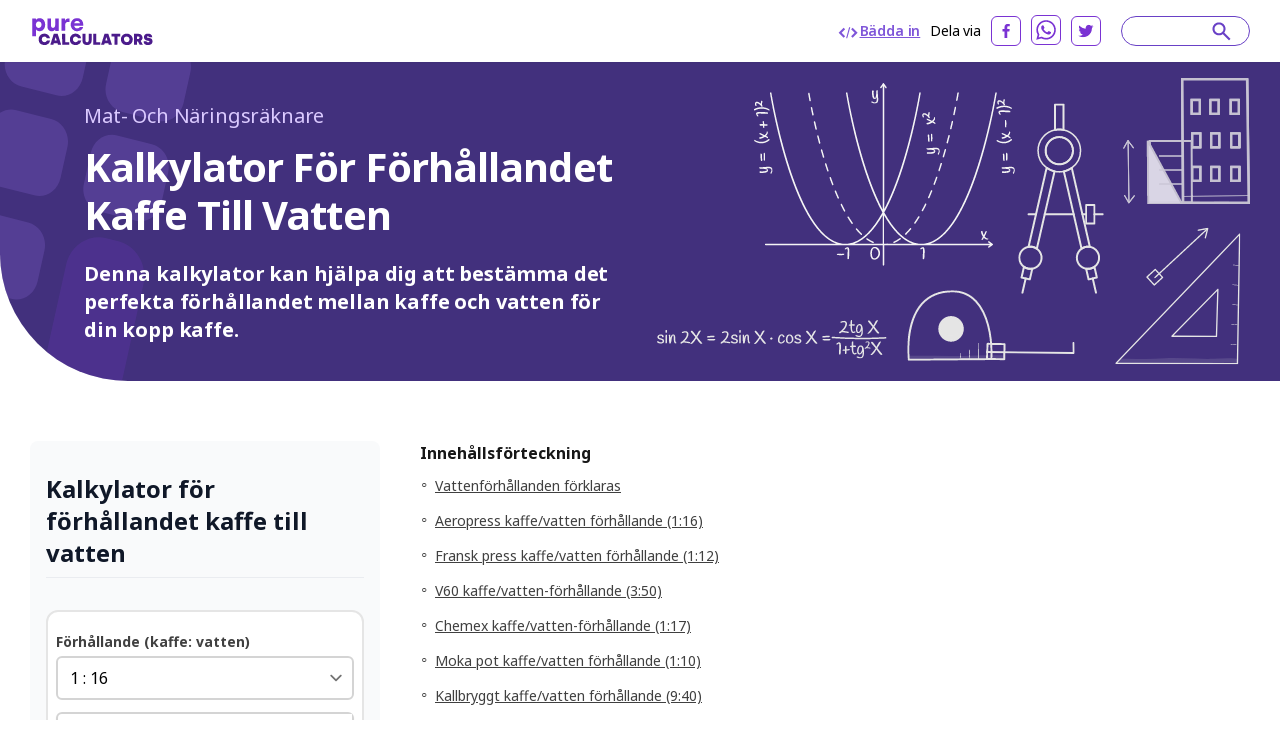

--- FILE ---
content_type: text/html; charset=utf-8
request_url: https://purecalculators.com/sv/coffee-to-water-ratio-calculator
body_size: 25196
content:
<!DOCTYPE html><html lang="sv"><head><meta charset="utf-8"><meta name="viewport" content="width=device-width"><title>Kalkylator För Förhållandet Kaffe Till Vatten | Kaffemätning</title><link rel="icon" type="image/png" sizes="32x32" href="/favicon-32x32.png"><link rel="icon" type="image/png" sizes="16x16" href="/favicon-16x16.png"><link rel="manifest" href="/site.webmanifest"><link rel="mask-icon" href="/safari-pinned-tab.svg" color="#5bbad5"><meta name="msapplication-TileColor" content="#ffc40d"><meta name="theme-color" content="#ffffff"><meta name="robots" content="index, follow"><meta name="og:site_name" content="PureCalculators"><meta property="og:locale" content="sv"><meta name="language" content="sv"><meta property="og:title" content="Kalkylator För Förhållandet Kaffe Till Vatten | Kaffemätning"><meta name="twitter:title" content="Kalkylator För Förhållandet Kaffe Till Vatten | Kaffemätning"><meta property="og:type" content="website"><meta name="og:author" content="Parmis Kazemi"><meta name="article:section" content="food"><meta name="article:published_time" content="2022-03-03"><meta name="article:modified_time" content="2022-03-03"><meta name="article:tag" content="Mat"><meta name="article:tag" content="kalkylator"><meta name="twitter:card" content="summary_large_image"><meta name="twitter:site" content="@purecalculators"><meta name="twitter:creator" content="@purecalculators"><meta name="twitter:image" content="https://purecalculators.com/share.png"><meta property="og:image" content="https://purecalculators.com/share.png"><meta name="description" content="Denna kalkylator kan hjälpa dig att bestämma det perfekta förhållandet mellan kaffe och vatten för din kopp kaffe."><meta property="og:description" content="Denna kalkylator kan hjälpa dig att bestämma det perfekta förhållandet mellan kaffe och vatten för din kopp kaffe."><meta name="twitter:description" content="Denna kalkylator kan hjälpa dig att bestämma det perfekta förhållandet mellan kaffe och vatten för din kopp kaffe."><meta name="apple-mobile-web-app-capable" content="yes"><meta name="apple-mobile-web-app-status-bar-style" content="black"><meta name="apple-mobile-web-app-title" content="PureCalculators"><link rel="apple-touch-icon" href="https://purecalculators.com/apple-touch-icon.png"><link rel="canonical" href="https://purecalculators.com/sv/coffee-to-water-ratio-calculator"><meta property="og:url" content="https://purecalculators.com/sv/coffee-to-water-ratio-calculator"><link rel="alternate" hreflang="x-default" href="https://purecalculators.com/coffee-to-water-ratio-calculator"><link rel="alternate" hreflang="en" href="https://purecalculators.com/coffee-to-water-ratio-calculator"><link rel="alternate" hreflang="pt" href="https://purecalculators.com/pt/coffee-to-water-ratio-calculator"><link rel="alternate" hreflang="es" href="https://purecalculators.com/es/coffee-to-water-ratio-calculator"><link rel="alternate" hreflang="ru" href="https://purecalculators.com/ru/coffee-to-water-ratio-calculator"><link rel="alternate" hreflang="ar" href="https://purecalculators.com/ar/coffee-to-water-ratio-calculator"><link rel="alternate" hreflang="fr" href="https://purecalculators.com/fr/coffee-to-water-ratio-calculator"><link rel="alternate" hreflang="de" href="https://purecalculators.com/de/coffee-to-water-ratio-calculator"><link rel="alternate" hreflang="ja" href="https://purecalculators.com/ja/coffee-to-water-ratio-calculator"><link rel="alternate" hreflang="tr" href="https://purecalculators.com/tr/coffee-to-water-ratio-calculator"><link rel="alternate" hreflang="id" href="https://purecalculators.com/id/coffee-to-water-ratio-calculator"><link rel="alternate" hreflang="ro" href="https://purecalculators.com/ro/coffee-to-water-ratio-calculator"><link rel="alternate" hreflang="sk" href="https://purecalculators.com/sk/coffee-to-water-ratio-calculator"><link rel="alternate" hreflang="bg" href="https://purecalculators.com/bg/coffee-to-water-ratio-calculator"><link rel="alternate" hreflang="hr" href="https://purecalculators.com/hr/coffee-to-water-ratio-calculator"><link rel="alternate" hreflang="lt" href="https://purecalculators.com/lt/coffee-to-water-ratio-calculator"><link rel="alternate" hreflang="it" href="https://purecalculators.com/it/coffee-to-water-ratio-calculator"><link rel="alternate" hreflang="ms-MY" href="https://purecalculators.com/ms-MY/coffee-to-water-ratio-calculator"><link rel="alternate" hreflang="sv" href="https://purecalculators.com/sv/coffee-to-water-ratio-calculator"><link rel="alternate" hreflang="fi" href="https://purecalculators.com/fi/coffee-to-water-ratio-calculator"><link rel="alternate" hreflang="no" href="https://purecalculators.com/no/coffee-to-water-ratio-calculator"><link rel="alternate" hreflang="da" href="https://purecalculators.com/da/coffee-to-water-ratio-calculator"><link rel="alternate" hreflang="nl" href="https://purecalculators.com/nl/coffee-to-water-ratio-calculator"><link rel="alternate" hreflang="pl" href="https://purecalculators.com/pl/coffee-to-water-ratio-calculator"><link rel="alternate" hreflang="vi" href="https://purecalculators.com/vi/coffee-to-water-ratio-calculator"><link rel="alternate" hreflang="ko" href="https://purecalculators.com/ko/coffee-to-water-ratio-calculator"><link rel="alternate" hreflang="lv" href="https://purecalculators.com/lv/coffee-to-water-ratio-calculator"><link rel="alternate" hreflang="sr" href="https://purecalculators.com/sr/coffee-to-water-ratio-calculator"><link rel="alternate" hreflang="sl" href="https://purecalculators.com/sl/coffee-to-water-ratio-calculator"><link rel="alternate" hreflang="az" href="https://purecalculators.com/az/coffee-to-water-ratio-calculator"><link rel="alternate" hreflang="fa" href="https://purecalculators.com/fa/coffee-to-water-ratio-calculator"><link rel="alternate" hreflang="el" href="https://purecalculators.com/el/coffee-to-water-ratio-calculator"><link rel="alternate" hreflang="he" href="https://purecalculators.com/he/coffee-to-water-ratio-calculator"><link rel="alternate" hreflang="cs" href="https://purecalculators.com/cs/coffee-to-water-ratio-calculator"><link rel="alternate" hreflang="hu" href="https://purecalculators.com/hu/coffee-to-water-ratio-calculator"><link rel="alternate" hreflang="zh-CN" href="https://purecalculators.com/zh-CN/coffee-to-water-ratio-calculator"><link rel="alternate" hreflang="bn" href="https://purecalculators.com/bn/coffee-to-water-ratio-calculator"><link rel="alternate" hreflang="uk" href="https://purecalculators.com/uk/coffee-to-water-ratio-calculator"><link rel="alternate" hreflang="et" href="https://purecalculators.com/et/coffee-to-water-ratio-calculator"><meta name="next-head-count" content="75"><link rel="preconnect" href="https://fonts.googleapis.com"><link rel="preconnect" href="https://fonts.gstatic.com"><script src="https://g.ezodn.com/privacy/sa.cmp.js" data-cfasync="false"></script><script async="" src="https://www.googletagmanager.com/gtag/js?id=G-4YM13QNSF7"></script><script>
window.dataLayer = window.dataLayer || [];
function gtag(){dataLayer.push(arguments);}
gtag('js', new Date());
gtag('config', 'G-4YM13QNSF7', {
  page_path: window.location.pathname,
});
</script><link rel="preconnect" href="https://fonts.gstatic.com" crossorigin=""><script defer="" nomodule="" src="/_next/static/chunks/polyfills-c67a75d1b6f99dc8.js"></script><script src="/_next/static/chunks/webpack-68bd94e02564046b.js" defer=""></script><script src="/_next/static/chunks/framework-24218290e1b5df36.js" defer=""></script><script src="/_next/static/chunks/main-a3e7fed169e737f3.js" defer=""></script><script src="/_next/static/chunks/pages/_app-55009d0652dc1f94.js" defer=""></script><script src="/_next/static/chunks/425675-2d2c98024a64c08c.js" defer=""></script><script src="/_next/static/chunks/731721-e019beabad399f6d.js" defer=""></script><script src="/_next/static/chunks/364984-ff53dbf36fcec33e.js" defer=""></script><script src="/_next/static/chunks/826885-9bcb4c5e9168aeff.js" defer=""></script><script src="/_next/static/chunks/127345-e33cdb5c147df6f0.js" defer=""></script><script src="/_next/static/chunks/374366-1990d7fb29553684.js" defer=""></script><script src="/_next/static/chunks/pages/%5Bcalc%5D-ef06d8ef13b841d5.js" defer=""></script><script src="/_next/static/aMEZ9ONFlODP9IFNxZyqx/_buildManifest.js" defer=""></script><script src="/_next/static/aMEZ9ONFlODP9IFNxZyqx/_ssgManifest.js" defer=""></script><style>*,:after,:before{box-sizing:border-box;border:0 solid #e5e5e5}:after,:before{--tw-content:""}html{line-height:1.5;-webkit-text-size-adjust:100%;-moz-tab-size:4;-o-tab-size:4;tab-size:4;font-family:ui-sans-serif,system-ui,-apple-system,BlinkMacSystemFont,Segoe UI,Roboto,Helvetica Neue,Arial,Noto Sans,sans-serif,Apple Color Emoji,Segoe UI Emoji,Segoe UI Symbol,Noto Color Emoji;font-feature-settings:normal}body{margin:0;line-height:inherit}h2,h3,h4,h6{font-size:inherit;font-weight:inherit}a{color:inherit;text-decoration:inherit}strong{font-weight:bolder}table{text-indent:0;border-color:inherit;border-collapse:collapse}input,select{font-family:inherit;font-size:100%;font-weight:inherit;line-height:inherit;color:inherit;margin:0;padding:0}select{text-transform:none}h2,h3,h4,h6,p{margin:0}input::-moz-placeholder{color:#a3a3a3}input::placeholder{color:#a3a3a3}iframe,img,svg{display:block;vertical-align:middle}img{max-width:100%;height:auto}[type=text],select{-webkit-appearance:none;-moz-appearance:none;appearance:none;background-color:#fff;border-color:#737373;border-width:1px;border-radius:0;padding:.5rem .75rem;font-size:1rem;line-height:1.5rem;--tw-shadow:0 0 #0000}[type=text]:focus,select:focus{outline:2px solid transparent;outline-offset:2px;--tw-ring-inset:var(--tw-empty,/*!*/ /*!*/);--tw-ring-offset-width:0px;--tw-ring-offset-color:#fff;--tw-ring-color:#2563eb;--tw-ring-offset-shadow:var(--tw-ring-inset) 0 0 0 var(--tw-ring-offset-width) var(--tw-ring-offset-color);--tw-ring-shadow:var(--tw-ring-inset) 0 0 0 calc(1px + var(--tw-ring-offset-width)) var(--tw-ring-color);box-shadow:var(--tw-ring-offset-shadow),var(--tw-ring-shadow),var(--tw-shadow);border-color:#2563eb}input::-moz-placeholder{color:#737373;opacity:1}input::placeholder{color:#737373;opacity:1}select{background-image:url("data:image/svg+xml,%3csvg xmlns='http://www.w3.org/2000/svg' fill='none' viewBox='0 0 20 20'%3e%3cpath stroke='%23737373' stroke-linecap='round' stroke-linejoin='round' stroke-width='1.5' d='M6 8l4 4 4-4'/%3e%3c/svg%3e");background-position:right .5rem center;background-repeat:no-repeat;background-size:1.5em 1.5em;padding-right:2.5rem;-webkit-print-color-adjust:exact;print-color-adjust:exact}body{--tw-bg-opacity:1;background-color:rgb(255 255 255/var(--tw-bg-opacity));font-family:Noto Sans,sans-serif;font-size:18px;line-height:1.556;--tw-text-opacity:1;color:rgb(64 64 64/var(--tw-text-opacity))}.container{max-width:1300px;padding:0 24px;margin:0 auto}.container.md{max-width:1346px}*,:after,:before{--tw-border-spacing-x:0;--tw-border-spacing-y:0;--tw-translate-x:0;--tw-translate-y:0;--tw-rotate:0;--tw-skew-x:0;--tw-skew-y:0;--tw-scale-x:1;--tw-scale-y:1;--tw-pan-x: ;--tw-pan-y: ;--tw-pinch-zoom: ;--tw-scroll-snap-strictness:proximity;--tw-ordinal: ;--tw-slashed-zero: ;--tw-numeric-figure: ;--tw-numeric-spacing: ;--tw-numeric-fraction: ;--tw-ring-inset: ;--tw-ring-offset-width:0px;--tw-ring-offset-color:#fff;--tw-ring-color:rgba(59,130,246,.5);--tw-ring-offset-shadow:0 0 #0000;--tw-ring-shadow:0 0 #0000;--tw-shadow:0 0 #0000;--tw-shadow-colored:0 0 #0000;--tw-blur: ;--tw-brightness: ;--tw-contrast: ;--tw-grayscale: ;--tw-hue-rotate: ;--tw-invert: ;--tw-saturate: ;--tw-sepia: ;--tw-drop-shadow: ;--tw-backdrop-blur: ;--tw-backdrop-brightness: ;--tw-backdrop-contrast: ;--tw-backdrop-grayscale: ;--tw-backdrop-hue-rotate: ;--tw-backdrop-invert: ;--tw-backdrop-opacity: ;--tw-backdrop-saturate: ;--tw-backdrop-sepia: }select{background-position:right .25rem center;padding-left:.75rem;padding-right:1.5rem}nav{position:relative;--tw-bg-opacity:1;--tw-text-opacity:1;color:rgb(0 0 0/var(--tw-text-opacity))}nav{background-color:rgb(255 255 255/var(--tw-bg-opacity))}footer{--tw-text-opacity:1;color:rgb(163 163 163/var(--tw-text-opacity));background:#1d222a;padding:53px 0;position:relative}footer .container{max-width:1238px!important}footer .clickable{display:inline-block;vertical-align:top;font-size:13px;line-height:1rem;margin:6px 16px 6px 0}footer .clickable:focus,footer .clickable:hover{opacity:.7}@media (min-width:768px){.container{padding:0 15px}}@media (max-width:799px){.thing-vertical-md{display:flex;height:100px;min-height:100px;margin:10px 0 0}}.modal-container{align-items:center;background:rgba(0,0,0,.5);bottom:0;cursor:pointer;display:none;justify-content:center;left:0;position:fixed;right:0;top:0;z-index:1100}.modal-close{cursor:pointer;position:absolute;right:10px;top:10px}.modal-content{background:#fff;border-radius:5px;cursor:default;min-height:300px;max-width:80%;min-width:300px;padding:15px 20px;position:relative;z-index:10}@media (max-width:767px){footer{padding:32px 0}footer .clickable{margin:6px 10px}.modal-content{max-width:90%}}.input-calculator-container{position:relative;margin-top:.25rem;display:flex;border-radius:.375rem;border-width:2px;--tw-shadow:0 1px 2px 0 rgba(0,0,0,.05);--tw-shadow-colored:0 1px 2px 0 var(--tw-shadow-color);box-shadow:var(--tw-ring-offset-shadow,0 0 #0000),var(--tw-ring-shadow,0 0 #0000),var(--tw-shadow)}input::-webkit-date-and-time-value{height:1.5em}.input-calculator-label{pointer-events:none;display:flex;align-items:center;padding-left:.75rem}.input-calculator{display:block;width:100%;border-width:0;border-color:transparent;background-color:transparent;padding-left:.75rem;padding-right:.75rem;text-align:right}.input-calculator::-moz-placeholder{--tw-placeholder-opacity:1;color:rgb(163 163 163/var(--tw-placeholder-opacity))}.input-calculator::placeholder{--tw-placeholder-opacity:1;color:rgb(163 163 163/var(--tw-placeholder-opacity))}.input-calculator:focus{border-color:transparent;--tw-ring-color:transparent}.text-title,h2,h3,h4,h6{font-weight:700;line-height:1.25;--tw-text-opacity:1;color:rgb(23 23 23/var(--tw-text-opacity))}h2{font-size:1.25rem}h2,h3{line-height:1.75rem}h3{font-size:1.125rem}h4{font-size:1rem;line-height:1.5rem}@media (min-width:768px){h2{font-size:1.875rem;line-height:2.25rem}h3{font-size:1.25rem;line-height:1.75rem}.container{padding:0 30px}}.relative{position:relative}.inset-x-0{right:0;left:0}.z-20{z-index:20}.z-\[9999\]{z-index:9999}.clear-both{clear:both}.-mx-6{margin-left:-1.5rem;margin-right:-1.5rem}.-mx-\[10px\]{margin-left:-10px;margin-right:-10px}.-my-\[16px\]{margin-top:-16px;margin-bottom:-16px}.mx-auto{margin-left:auto;margin-right:auto}.my-3{margin-top:.75rem;margin-bottom:.75rem}.mb-1{margin-bottom:.25rem}.mb-12{margin-bottom:3rem}.mb-2{margin-bottom:.5rem}.mb-3{margin-bottom:.75rem}.mb-4{margin-bottom:1rem}.mb-5{margin-bottom:1.25rem}.mb-6{margin-bottom:1.5rem}.mb-8{margin-bottom:2rem}.mb-\[17px\]{margin-bottom:17px}.mb-\[18px\]{margin-bottom:18px}.mb-\[21px\]{margin-bottom:21px}.mb-\[22px\]{margin-bottom:22px}.mb-\[27px\]{margin-bottom:27px}.mb-\[5px\]{margin-bottom:5px}.mb-\[6px\]{margin-bottom:6px}.mr-0\.5{margin-right:.125rem}.mr-2{margin-right:.5rem}.mr-6{margin-right:1.5rem}.mr-\[10px\]{margin-right:10px}.mt-1{margin-top:.25rem}.mt-2{margin-top:.5rem}.mt-4{margin-top:1rem}.mt-5{margin-top:1.25rem}.mt-\[31px\]{margin-top:31px}.mt-\[3px\]{margin-top:3px}.mt-\[60px\]{margin-top:60px}.mt-auto{margin-top:auto}.block{display:block}.flex{display:flex}.hidden{display:none}.h-5{height:1.25rem}.w-1\/2{width:50%}.w-5{width:1.25rem}.w-full{width:100%}.max-w-\[1032px\]{max-width:1032px}.max-w-\[1212px\]{max-width:1212px}.max-w-\[1372px\]{max-width:1372px}.max-w-\[600px\]{max-width:600px}.flex-1{flex:1 1}.flex-grow{flex-grow:1}.cursor-pointer{cursor:pointer}.flex-col{flex-direction:column}.flex-wrap{flex-wrap:wrap}.items-center{align-items:center}.justify-start{justify-content:flex-start}.justify-end{justify-content:flex-end}.justify-center{justify-content:center}.justify-between{justify-content:space-between}.overflow-hidden{overflow:hidden}.whitespace-pre{white-space:pre}.rounded-\[8px\]{border-radius:8px}.rounded-full{border-radius:9999px}.rounded-md{border-radius:.375rem}.rounded-xl{border-radius:.75rem}.rounded-bl-\[128px\]{border-bottom-left-radius:128px}.border-0{border-width:0}.border-2{border-width:2px}.border-b{border-bottom-width:1px}.border-b-\[3px\]{border-bottom-width:3px}.border-gray-300{--tw-border-opacity:1;border-color:rgb(212 212 212/var(--tw-border-opacity))}.border-grey-800{--tw-border-opacity:1;border-color:rgb(234 236 240/var(--tw-border-opacity))}.border-purple-200{--tw-border-opacity:1;border-color:rgb(105 65 198/var(--tw-border-opacity))}.border-purple-700a20{border-color:rgba(179,138,255,.2)}.bg-grey-1000{--tw-bg-opacity:1;background-color:rgb(252 250 255/var(--tw-bg-opacity))}.bg-grey-900{--tw-bg-opacity:1;background-color:rgb(249 250 251/var(--tw-bg-opacity))}.bg-purple-900{--tw-bg-opacity:1;background-color:rgb(66 48 125/var(--tw-bg-opacity))}.bg-white{--tw-bg-opacity:1;background-color:rgb(255 255 255/var(--tw-bg-opacity))}.fill-current{fill:currentColor}.p-2{padding:.5rem}.p-\[22px\]{padding:22px}.px-4{padding-left:1rem;padding-right:1rem}.px-6{padding-left:1.5rem;padding-right:1.5rem}.px-\[10px\]{padding-left:10px;padding-right:10px}.py-2{padding-top:.5rem;padding-bottom:.5rem}.py-8{padding-top:2rem;padding-bottom:2rem}.py-\[16px\]{padding-top:16px;padding-bottom:16px}.py-\[30px\]{padding-top:30px;padding-bottom:30px}.pb-10{padding-bottom:2.5rem}.pb-2{padding-bottom:.5rem}.pb-4{padding-bottom:1rem}.pb-6{padding-bottom:1.5rem}.pb-\[14px\]{padding-bottom:14px}.pb-\[20px\]{padding-bottom:20px}.pb-\[30px\]{padding-bottom:30px}.pl-1{padding-left:.25rem}.pl-3{padding-left:.75rem}.pl-\[62px\]{padding-left:62px}.pr-5{padding-right:1.25rem}.pr-6{padding-right:1.5rem}.pt-10{padding-top:2.5rem}.pt-5{padding-top:1.25rem}.pt-6{padding-top:1.5rem}.pt-\[10px\]{padding-top:10px}.pt-\[61px\]{padding-top:61px}.pt-\[7px\]{padding-top:7px}.text-center{text-align:center}.font-noto-sans{font-family:Noto Sans,sans-serif}.text-\[14px\]{font-size:14px}.text-\[16px\]{font-size:16px}.text-\[20px\]{font-size:20px}.text-\[30px\]{font-size:30px}.text-base{font-size:1rem;line-height:1.5rem}.text-h2{line-height:1.2;letter-spacing:-.9px;font-weight:700}.text-h2{font-size:40px}.text-lg{font-size:1.125rem;line-height:1.75rem}.text-sm{font-size:.875rem;line-height:1.25rem}.text-xl{font-size:1.25rem;line-height:1.75rem}.text-xs{font-size:.75rem;line-height:1rem}.font-bold{font-weight:700}.font-semibold{font-weight:600}.uppercase{text-transform:uppercase}.leading-\[1\.35\]{line-height:1.35}.leading-\[1\.467\]{line-height:1.467}.leading-\[1\.4\]{line-height:1.4}.leading-\[1\.5\]{line-height:1.5}.leading-\[2\]{line-height:2}.leading-normal{line-height:1.5}.tracking-\[-0\.16px\]{letter-spacing:-.16px}.tracking-\[-0\.318px\]{letter-spacing:-.318px}.tracking-normal{letter-spacing:0}.text-black{--tw-text-opacity:1;color:rgb(0 0 0/var(--tw-text-opacity))}.text-dark-grey-100{--tw-text-opacity:1;color:rgb(64 64 64/var(--tw-text-opacity))}.text-dark-grey-200{--tw-text-opacity:1;color:rgb(23 23 23/var(--tw-text-opacity))}.text-dark-grey-300{--tw-text-opacity:1;color:rgb(16 24 40/var(--tw-text-opacity))}.text-dark-grey-400{--tw-text-opacity:1;color:rgb(71 84 103/var(--tw-text-opacity))}.text-dark-grey-700{--tw-text-opacity:1;color:rgb(82 82 82/var(--tw-text-opacity))}.text-gray-400{--tw-text-opacity:1;color:rgb(163 163 163/var(--tw-text-opacity))}.text-gray-600{--tw-text-opacity:1;color:rgb(82 82 82/var(--tw-text-opacity))}.text-gray-700{--tw-text-opacity:1;color:rgb(64 64 64/var(--tw-text-opacity))}.text-purple-1100{--tw-text-opacity:1;color:rgb(219 202 255/var(--tw-text-opacity))}.text-purple-200{--tw-text-opacity:1;color:rgb(105 65 198/var(--tw-text-opacity))}.text-purple-500{--tw-text-opacity:1;color:rgb(127 86 217/var(--tw-text-opacity))}.text-purple-700{--tw-text-opacity:1;color:rgb(179 138 255/var(--tw-text-opacity))}.text-white{--tw-text-opacity:1;color:rgb(255 255 255/var(--tw-text-opacity))}.underline{text-decoration-line:underline}.shadow-sm{--tw-shadow:0 1px 2px 0 rgba(0,0,0,.05);--tw-shadow-colored:0 1px 2px 0 var(--tw-shadow-color)}.shadow-sm{box-shadow:var(--tw-ring-offset-shadow,0 0 #0000),var(--tw-ring-shadow,0 0 #0000),var(--tw-shadow)}.transition-all{transition-property:all;transition-timing-function:cubic-bezier(.4,0,.2,1);transition-duration:.15s}.hover\:text-purple-300:hover{--tw-text-opacity:1;color:rgb(158 119 237/var(--tw-text-opacity))}.hover\:underline:hover{text-decoration-line:underline}.hover\:no-underline:hover{text-decoration-line:none}.hover\:opacity-75:hover{opacity:.75}@media (min-width:640px){.sm\:mx-2{margin-left:.5rem;margin-right:.5rem}.sm\:flex{display:flex}.sm\:text-sm{font-size:.875rem;line-height:1.25rem}}@media (min-width:768px){.md\:-my-\[10px\]{margin-top:-10px;margin-bottom:-10px}.md\:-my-\[16px\]{margin-top:-16px;margin-bottom:-16px}.md\:mx-0{margin-left:0;margin-right:0}.md\:mb-0{margin-bottom:0}.md\:mb-2{margin-bottom:.5rem}.md\:mb-4{margin-bottom:1rem}.md\:mb-\[10px\]{margin-bottom:10px}.md\:mb-\[83px\]{margin-bottom:83px}.md\:mr-8{margin-right:2rem}.md\:mt-0{margin-top:0}.md\:block{display:block}.md\:flex{display:flex}.md\:w-1\/2{width:50%}.md\:w-\[218px\]{width:218px}.md\:w-\[260px\]{width:260px}.md\:max-w-\[672px\]{max-width:672px}.md\:flex-wrap{flex-wrap:wrap}.md\:border-t{border-top-width:1px}.md\:border-none{border-style:none}.md\:border-grey-400{--tw-border-opacity:1;border-color:rgb(212 212 212/var(--tw-border-opacity))}.md\:bg-transparent{background-color:transparent}.md\:px-0{padding-left:0;padding-right:0}.md\:py-\[10px\]{padding-top:10px;padding-bottom:10px}.md\:py-\[16px\]{padding-top:16px;padding-bottom:16px}.md\:py-\[60px\]{padding-top:60px;padding-bottom:60px}.md\:py-\[90px\]{padding-top:90px;padding-bottom:90px}.md\:pb-0{padding-bottom:0}.md\:pb-\[50px\]{padding-bottom:50px}.md\:pb-\[60px\]{padding-bottom:60px}.md\:pb-\[96px\]{padding-bottom:96px}.md\:pl-0{padding-left:0}.md\:pr-5{padding-right:1.25rem}.md\:pt-0{padding-top:0}.md\:text-left{text-align:left}.md\:text-2xl{font-size:1.5rem;line-height:2rem}.md\:text-\[24px\]{font-size:24px}.md\:font-bold{font-weight:700}.md\:leading-\[1\.20\]{line-height:1.2}.md\:text-white{--tw-text-opacity:1;color:rgb(255 255 255/var(--tw-text-opacity))}}@media (min-width:1024px){.lg\:w-\[304px\]{width:304px}.lg\:w-\[336px\]{width:336px}.lg\:w-\[350px\]{width:350px}.lg\:pb-0{padding-bottom:0}.lg\:pl-5{padding-left:1.25rem}}@media (min-width:1280px){.xl\:w-\[308px\]{width:308px}.xl\:w-\[418px\]{width:418px}.xl\:w-\[593px\]{width:593px}.xl\:pl-10{padding-left:2.5rem}.xl\:pl-\[54px\]{padding-left:54px}}[class*=hero-]:before{content:"";background:url(/_next/static/media/bg-hero.543db1ca.svg) no-repeat 0 0/100% auto;position:absolute;top:0;right:0;bottom:-300px;left:0;pointer-events:none}.hero-details:before{background-image:none}.hero-details:after{content:"";position:absolute;left:0;top:0}.hero-details:after{background:url(/_next/static/media/illustration02.b5cf787a.svg) no-repeat 0 0/358px 440px;width:358px;height:440px;left:-167px;top:-79px}@media (max-width:767px){.text-h2{font-size:32px}.hero-details:after{content:none}}body{font-family:BlinkMacSystemFont,-apple-system,Noto Sans,Roboto,Helvetica Neue,Arial,sans-serif,Apple Color Emoji,Segoe UI Emoji,Segoe UI Symbol,Noto Color Emoji;font-weight:400;word-wrap:break-word;-webkit-font-smoothing:antialiased;-moz-osx-font-smoothing:grayscale}.toc{display:inline-block;padding-top:.4rem;padding-bottom:.4rem;padding-left:.5rem;font-size:1rem;line-height:1.5rem;text-decoration-line:underline}@media (min-width:768px){.toc{font-size:.875rem;line-height:1.25rem}}</style><link rel="stylesheet" href="/_next/static/css/ce14325d43474947.css" data-n-g="" media="print" onload="this.media='all'"><noscript><link rel="stylesheet" href="/_next/static/css/ce14325d43474947.css"></noscript><noscript data-n-css=""></noscript><style id="__jsx-25dd005f244980bb">.nav-logo.jsx-25dd005f244980bb{display:block;height:30px;width:124px}nav.jsx-25dd005f244980bb{padding:15px 60px}@media(max-width:1280px){.nav.jsx-25dd005f244980bb{padding:15px 30px}}@media(max-width:767px){.nav.jsx-25dd005f244980bb{padding:16px 24px}.nav-logo.jsx-25dd005f244980bb{height:30px;width:124px}}</style><style id="__jsx-2105737182">#thing-129{position:relative;overflow:hidden;
          display: none;
        }</style><style id="__jsx-1858005397">#thing-133{position:relative;overflow:hidden;
          display: none;
        }</style><style id="__jsx-3022690554">#thing-138{position:relative;overflow:hidden;position: sticky; top: 10px;
          display: none;
        }</style><style id="__jsx-319098097">#thing-140{position:relative;overflow:hidden;
          display: none;
        }</style><style id="__jsx-1939914517">#thing-137{position:relative;overflow:hidden;position: sticky; top: 10px;
          display: none;
        }</style><style id="__jsx-3594066431">@media(min-width:768px){.calculator-component.jsx-3594066431{margin-right:40px;min-width:310px;width:310px}}</style><style id="__jsx-1869975899">#thing-139{position:relative;overflow:hidden;position: sticky; top: 10px;
          display: none;
        }</style><style id="__jsx-2d65909889adfafc">.footer-logo.jsx-2d65909889adfafc{display:block}.logo.jsx-2d65909889adfafc{font-weight:700;font-size:16px;padding-top:20px;padding-bottom:20px}</style><style id="__jsx-43013d48d08af43a">.site-content.jsx-43013d48d08af43a{min-height:85vh}</style><style data-href="https://fonts.googleapis.com/css2?family=Inter:ital,opsz,wght@0,14..32,100..900;1,14..32,100..900&amp;family=Noto+Sans:ital,wght@0,100..900;1,100..900&amp;display=swap">@font-face{font-family:'Inter';font-style:italic;font-weight:100;font-display:swap;src:url(https://fonts.gstatic.com/s/inter/v18/UcCM3FwrK3iLTcvneQg7Ca725JhhKnNqk4j1ebLhAm8SrXTc2dphjg.woff) format('woff')}@font-face{font-family:'Inter';font-style:italic;font-weight:100;font-display:swap;src:url(https://fonts.gstatic.com/s/inter/v18/UcCM3FwrK3iLTcvneQg7Ca725JhhKnOKk4j1ebLhAm8SrXTc2dphjg.woff) format('woff')}@font-face{font-family:'Inter';font-style:italic;font-weight:100;font-display:swap;src:url(https://fonts.gstatic.com/s/inter/v18/UcCM3FwrK3iLTcvneQg7Ca725JhhKnOCk4j1ebLhAm8SrXTc2dphjg.woff) format('woff')}@font-face{font-family:'Inter';font-style:italic;font-weight:100;font-display:swap;src:url(https://fonts.gstatic.com/s/inter/v18/UcCM3FwrK3iLTcvneQg7Ca725JhhKnOak4j1ebLhAm8SrXTc2dphjg.woff) format('woff')}@font-face{font-family:'Inter';font-style:italic;font-weight:100;font-display:swap;src:url(https://fonts.gstatic.com/s/inter/v18/UcCM3FwrK3iLTcvneQg7Ca725JhhKnOqk4j1ebLhAm8SrXTc2dphjg.woff) format('woff')}@font-face{font-family:'Inter';font-style:italic;font-weight:100;font-display:swap;src:url(https://fonts.gstatic.com/s/inter/v18/UcCM3FwrK3iLTcvneQg7Ca725JhhKnPKk4j1ebLhAm8SrXTc2dphjg.woff) format('woff')}@font-face{font-family:'Inter';font-style:italic;font-weight:100;font-display:swap;src:url(https://fonts.gstatic.com/s/inter/v18/UcCM3FwrK3iLTcvneQg7Ca725JhhKnPqk4j1ebLhAm8SrXTc2dphjg.woff) format('woff')}@font-face{font-family:'Inter';font-style:italic;font-weight:200;font-display:swap;src:url(https://fonts.gstatic.com/s/inter/v18/UcCM3FwrK3iLTcvneQg7Ca725JhhKnNqk4j1ebLhAm8SrXTcWdthjg.woff) format('woff')}@font-face{font-family:'Inter';font-style:italic;font-weight:200;font-display:swap;src:url(https://fonts.gstatic.com/s/inter/v18/UcCM3FwrK3iLTcvneQg7Ca725JhhKnOKk4j1ebLhAm8SrXTcWdthjg.woff) format('woff')}@font-face{font-family:'Inter';font-style:italic;font-weight:200;font-display:swap;src:url(https://fonts.gstatic.com/s/inter/v18/UcCM3FwrK3iLTcvneQg7Ca725JhhKnOCk4j1ebLhAm8SrXTcWdthjg.woff) format('woff')}@font-face{font-family:'Inter';font-style:italic;font-weight:200;font-display:swap;src:url(https://fonts.gstatic.com/s/inter/v18/UcCM3FwrK3iLTcvneQg7Ca725JhhKnOak4j1ebLhAm8SrXTcWdthjg.woff) format('woff')}@font-face{font-family:'Inter';font-style:italic;font-weight:200;font-display:swap;src:url(https://fonts.gstatic.com/s/inter/v18/UcCM3FwrK3iLTcvneQg7Ca725JhhKnOqk4j1ebLhAm8SrXTcWdthjg.woff) format('woff')}@font-face{font-family:'Inter';font-style:italic;font-weight:200;font-display:swap;src:url(https://fonts.gstatic.com/s/inter/v18/UcCM3FwrK3iLTcvneQg7Ca725JhhKnPKk4j1ebLhAm8SrXTcWdthjg.woff) format('woff')}@font-face{font-family:'Inter';font-style:italic;font-weight:200;font-display:swap;src:url(https://fonts.gstatic.com/s/inter/v18/UcCM3FwrK3iLTcvneQg7Ca725JhhKnPqk4j1ebLhAm8SrXTcWdthjg.woff) format('woff')}@font-face{font-family:'Inter';font-style:italic;font-weight:300;font-display:swap;src:url(https://fonts.gstatic.com/s/inter/v18/UcCM3FwrK3iLTcvneQg7Ca725JhhKnNqk4j1ebLhAm8SrXTch9thjg.woff) format('woff')}@font-face{font-family:'Inter';font-style:italic;font-weight:300;font-display:swap;src:url(https://fonts.gstatic.com/s/inter/v18/UcCM3FwrK3iLTcvneQg7Ca725JhhKnOKk4j1ebLhAm8SrXTch9thjg.woff) format('woff')}@font-face{font-family:'Inter';font-style:italic;font-weight:300;font-display:swap;src:url(https://fonts.gstatic.com/s/inter/v18/UcCM3FwrK3iLTcvneQg7Ca725JhhKnOCk4j1ebLhAm8SrXTch9thjg.woff) format('woff')}@font-face{font-family:'Inter';font-style:italic;font-weight:300;font-display:swap;src:url(https://fonts.gstatic.com/s/inter/v18/UcCM3FwrK3iLTcvneQg7Ca725JhhKnOak4j1ebLhAm8SrXTch9thjg.woff) format('woff')}@font-face{font-family:'Inter';font-style:italic;font-weight:300;font-display:swap;src:url(https://fonts.gstatic.com/s/inter/v18/UcCM3FwrK3iLTcvneQg7Ca725JhhKnOqk4j1ebLhAm8SrXTch9thjg.woff) format('woff')}@font-face{font-family:'Inter';font-style:italic;font-weight:300;font-display:swap;src:url(https://fonts.gstatic.com/s/inter/v18/UcCM3FwrK3iLTcvneQg7Ca725JhhKnPKk4j1ebLhAm8SrXTch9thjg.woff) format('woff')}@font-face{font-family:'Inter';font-style:italic;font-weight:300;font-display:swap;src:url(https://fonts.gstatic.com/s/inter/v18/UcCM3FwrK3iLTcvneQg7Ca725JhhKnPqk4j1ebLhAm8SrXTch9thjg.woff) format('woff')}@font-face{font-family:'Inter';font-style:italic;font-weight:400;font-display:swap;src:url(https://fonts.gstatic.com/s/inter/v18/UcCM3FwrK3iLTcvneQg7Ca725JhhKnNqk4j1ebLhAm8SrXTc2dthjg.woff) format('woff')}@font-face{font-family:'Inter';font-style:italic;font-weight:400;font-display:swap;src:url(https://fonts.gstatic.com/s/inter/v18/UcCM3FwrK3iLTcvneQg7Ca725JhhKnOKk4j1ebLhAm8SrXTc2dthjg.woff) format('woff')}@font-face{font-family:'Inter';font-style:italic;font-weight:400;font-display:swap;src:url(https://fonts.gstatic.com/s/inter/v18/UcCM3FwrK3iLTcvneQg7Ca725JhhKnOCk4j1ebLhAm8SrXTc2dthjg.woff) format('woff')}@font-face{font-family:'Inter';font-style:italic;font-weight:400;font-display:swap;src:url(https://fonts.gstatic.com/s/inter/v18/UcCM3FwrK3iLTcvneQg7Ca725JhhKnOak4j1ebLhAm8SrXTc2dthjg.woff) format('woff')}@font-face{font-family:'Inter';font-style:italic;font-weight:400;font-display:swap;src:url(https://fonts.gstatic.com/s/inter/v18/UcCM3FwrK3iLTcvneQg7Ca725JhhKnOqk4j1ebLhAm8SrXTc2dthjg.woff) format('woff')}@font-face{font-family:'Inter';font-style:italic;font-weight:400;font-display:swap;src:url(https://fonts.gstatic.com/s/inter/v18/UcCM3FwrK3iLTcvneQg7Ca725JhhKnPKk4j1ebLhAm8SrXTc2dthjg.woff) format('woff')}@font-face{font-family:'Inter';font-style:italic;font-weight:400;font-display:swap;src:url(https://fonts.gstatic.com/s/inter/v18/UcCM3FwrK3iLTcvneQg7Ca725JhhKnPqk4j1ebLhAm8SrXTc2dthjg.woff) format('woff')}@font-face{font-family:'Inter';font-style:italic;font-weight:500;font-display:swap;src:url(https://fonts.gstatic.com/s/inter/v18/UcCM3FwrK3iLTcvneQg7Ca725JhhKnNqk4j1ebLhAm8SrXTc69thjg.woff) format('woff')}@font-face{font-family:'Inter';font-style:italic;font-weight:500;font-display:swap;src:url(https://fonts.gstatic.com/s/inter/v18/UcCM3FwrK3iLTcvneQg7Ca725JhhKnOKk4j1ebLhAm8SrXTc69thjg.woff) format('woff')}@font-face{font-family:'Inter';font-style:italic;font-weight:500;font-display:swap;src:url(https://fonts.gstatic.com/s/inter/v18/UcCM3FwrK3iLTcvneQg7Ca725JhhKnOCk4j1ebLhAm8SrXTc69thjg.woff) format('woff')}@font-face{font-family:'Inter';font-style:italic;font-weight:500;font-display:swap;src:url(https://fonts.gstatic.com/s/inter/v18/UcCM3FwrK3iLTcvneQg7Ca725JhhKnOak4j1ebLhAm8SrXTc69thjg.woff) format('woff')}@font-face{font-family:'Inter';font-style:italic;font-weight:500;font-display:swap;src:url(https://fonts.gstatic.com/s/inter/v18/UcCM3FwrK3iLTcvneQg7Ca725JhhKnOqk4j1ebLhAm8SrXTc69thjg.woff) format('woff')}@font-face{font-family:'Inter';font-style:italic;font-weight:500;font-display:swap;src:url(https://fonts.gstatic.com/s/inter/v18/UcCM3FwrK3iLTcvneQg7Ca725JhhKnPKk4j1ebLhAm8SrXTc69thjg.woff) format('woff')}@font-face{font-family:'Inter';font-style:italic;font-weight:500;font-display:swap;src:url(https://fonts.gstatic.com/s/inter/v18/UcCM3FwrK3iLTcvneQg7Ca725JhhKnPqk4j1ebLhAm8SrXTc69thjg.woff) format('woff')}@font-face{font-family:'Inter';font-style:italic;font-weight:600;font-display:swap;src:url(https://fonts.gstatic.com/s/inter/v18/UcCM3FwrK3iLTcvneQg7Ca725JhhKnNqk4j1ebLhAm8SrXTcB9xhjg.woff) format('woff')}@font-face{font-family:'Inter';font-style:italic;font-weight:600;font-display:swap;src:url(https://fonts.gstatic.com/s/inter/v18/UcCM3FwrK3iLTcvneQg7Ca725JhhKnOKk4j1ebLhAm8SrXTcB9xhjg.woff) format('woff')}@font-face{font-family:'Inter';font-style:italic;font-weight:600;font-display:swap;src:url(https://fonts.gstatic.com/s/inter/v18/UcCM3FwrK3iLTcvneQg7Ca725JhhKnOCk4j1ebLhAm8SrXTcB9xhjg.woff) format('woff')}@font-face{font-family:'Inter';font-style:italic;font-weight:600;font-display:swap;src:url(https://fonts.gstatic.com/s/inter/v18/UcCM3FwrK3iLTcvneQg7Ca725JhhKnOak4j1ebLhAm8SrXTcB9xhjg.woff) format('woff')}@font-face{font-family:'Inter';font-style:italic;font-weight:600;font-display:swap;src:url(https://fonts.gstatic.com/s/inter/v18/UcCM3FwrK3iLTcvneQg7Ca725JhhKnOqk4j1ebLhAm8SrXTcB9xhjg.woff) format('woff')}@font-face{font-family:'Inter';font-style:italic;font-weight:600;font-display:swap;src:url(https://fonts.gstatic.com/s/inter/v18/UcCM3FwrK3iLTcvneQg7Ca725JhhKnPKk4j1ebLhAm8SrXTcB9xhjg.woff) format('woff')}@font-face{font-family:'Inter';font-style:italic;font-weight:600;font-display:swap;src:url(https://fonts.gstatic.com/s/inter/v18/UcCM3FwrK3iLTcvneQg7Ca725JhhKnPqk4j1ebLhAm8SrXTcB9xhjg.woff) format('woff')}@font-face{font-family:'Inter';font-style:italic;font-weight:700;font-display:swap;src:url(https://fonts.gstatic.com/s/inter/v18/UcCM3FwrK3iLTcvneQg7Ca725JhhKnNqk4j1ebLhAm8SrXTcPtxhjg.woff) format('woff')}@font-face{font-family:'Inter';font-style:italic;font-weight:700;font-display:swap;src:url(https://fonts.gstatic.com/s/inter/v18/UcCM3FwrK3iLTcvneQg7Ca725JhhKnOKk4j1ebLhAm8SrXTcPtxhjg.woff) format('woff')}@font-face{font-family:'Inter';font-style:italic;font-weight:700;font-display:swap;src:url(https://fonts.gstatic.com/s/inter/v18/UcCM3FwrK3iLTcvneQg7Ca725JhhKnOCk4j1ebLhAm8SrXTcPtxhjg.woff) format('woff')}@font-face{font-family:'Inter';font-style:italic;font-weight:700;font-display:swap;src:url(https://fonts.gstatic.com/s/inter/v18/UcCM3FwrK3iLTcvneQg7Ca725JhhKnOak4j1ebLhAm8SrXTcPtxhjg.woff) format('woff')}@font-face{font-family:'Inter';font-style:italic;font-weight:700;font-display:swap;src:url(https://fonts.gstatic.com/s/inter/v18/UcCM3FwrK3iLTcvneQg7Ca725JhhKnOqk4j1ebLhAm8SrXTcPtxhjg.woff) format('woff')}@font-face{font-family:'Inter';font-style:italic;font-weight:700;font-display:swap;src:url(https://fonts.gstatic.com/s/inter/v18/UcCM3FwrK3iLTcvneQg7Ca725JhhKnPKk4j1ebLhAm8SrXTcPtxhjg.woff) format('woff')}@font-face{font-family:'Inter';font-style:italic;font-weight:700;font-display:swap;src:url(https://fonts.gstatic.com/s/inter/v18/UcCM3FwrK3iLTcvneQg7Ca725JhhKnPqk4j1ebLhAm8SrXTcPtxhjg.woff) format('woff')}@font-face{font-family:'Inter';font-style:italic;font-weight:800;font-display:swap;src:url(https://fonts.gstatic.com/s/inter/v18/UcCM3FwrK3iLTcvneQg7Ca725JhhKnNqk4j1ebLhAm8SrXTcWdxhjg.woff) format('woff')}@font-face{font-family:'Inter';font-style:italic;font-weight:800;font-display:swap;src:url(https://fonts.gstatic.com/s/inter/v18/UcCM3FwrK3iLTcvneQg7Ca725JhhKnOKk4j1ebLhAm8SrXTcWdxhjg.woff) format('woff')}@font-face{font-family:'Inter';font-style:italic;font-weight:800;font-display:swap;src:url(https://fonts.gstatic.com/s/inter/v18/UcCM3FwrK3iLTcvneQg7Ca725JhhKnOCk4j1ebLhAm8SrXTcWdxhjg.woff) format('woff')}@font-face{font-family:'Inter';font-style:italic;font-weight:800;font-display:swap;src:url(https://fonts.gstatic.com/s/inter/v18/UcCM3FwrK3iLTcvneQg7Ca725JhhKnOak4j1ebLhAm8SrXTcWdxhjg.woff) format('woff')}@font-face{font-family:'Inter';font-style:italic;font-weight:800;font-display:swap;src:url(https://fonts.gstatic.com/s/inter/v18/UcCM3FwrK3iLTcvneQg7Ca725JhhKnOqk4j1ebLhAm8SrXTcWdxhjg.woff) format('woff')}@font-face{font-family:'Inter';font-style:italic;font-weight:800;font-display:swap;src:url(https://fonts.gstatic.com/s/inter/v18/UcCM3FwrK3iLTcvneQg7Ca725JhhKnPKk4j1ebLhAm8SrXTcWdxhjg.woff) format('woff')}@font-face{font-family:'Inter';font-style:italic;font-weight:800;font-display:swap;src:url(https://fonts.gstatic.com/s/inter/v18/UcCM3FwrK3iLTcvneQg7Ca725JhhKnPqk4j1ebLhAm8SrXTcWdxhjg.woff) format('woff')}@font-face{font-family:'Inter';font-style:italic;font-weight:900;font-display:swap;src:url(https://fonts.gstatic.com/s/inter/v18/UcCM3FwrK3iLTcvneQg7Ca725JhhKnNqk4j1ebLhAm8SrXTccNxhjg.woff) format('woff')}@font-face{font-family:'Inter';font-style:italic;font-weight:900;font-display:swap;src:url(https://fonts.gstatic.com/s/inter/v18/UcCM3FwrK3iLTcvneQg7Ca725JhhKnOKk4j1ebLhAm8SrXTccNxhjg.woff) format('woff')}@font-face{font-family:'Inter';font-style:italic;font-weight:900;font-display:swap;src:url(https://fonts.gstatic.com/s/inter/v18/UcCM3FwrK3iLTcvneQg7Ca725JhhKnOCk4j1ebLhAm8SrXTccNxhjg.woff) format('woff')}@font-face{font-family:'Inter';font-style:italic;font-weight:900;font-display:swap;src:url(https://fonts.gstatic.com/s/inter/v18/UcCM3FwrK3iLTcvneQg7Ca725JhhKnOak4j1ebLhAm8SrXTccNxhjg.woff) format('woff')}@font-face{font-family:'Inter';font-style:italic;font-weight:900;font-display:swap;src:url(https://fonts.gstatic.com/s/inter/v18/UcCM3FwrK3iLTcvneQg7Ca725JhhKnOqk4j1ebLhAm8SrXTccNxhjg.woff) format('woff')}@font-face{font-family:'Inter';font-style:italic;font-weight:900;font-display:swap;src:url(https://fonts.gstatic.com/s/inter/v18/UcCM3FwrK3iLTcvneQg7Ca725JhhKnPKk4j1ebLhAm8SrXTccNxhjg.woff) format('woff')}@font-face{font-family:'Inter';font-style:italic;font-weight:900;font-display:swap;src:url(https://fonts.gstatic.com/s/inter/v18/UcCM3FwrK3iLTcvneQg7Ca725JhhKnPqk4j1ebLhAm8SrXTccNxhjg.woff) format('woff')}@font-face{font-family:'Inter';font-style:normal;font-weight:100;font-display:swap;src:url(https://fonts.gstatic.com/s/inter/v18/UcCO3FwrK3iLTeHuS_nVMrMxCp50SjIw2boKoduKmMEVuLyeMZs.woff) format('woff')}@font-face{font-family:'Inter';font-style:normal;font-weight:100;font-display:swap;src:url(https://fonts.gstatic.com/s/inter/v18/UcCO3FwrK3iLTeHuS_nVMrMxCp50qjIw2boKoduKmMEVuLyeMZs.woff) format('woff')}@font-face{font-family:'Inter';font-style:normal;font-weight:100;font-display:swap;src:url(https://fonts.gstatic.com/s/inter/v18/UcCO3FwrK3iLTeHuS_nVMrMxCp50ojIw2boKoduKmMEVuLyeMZs.woff) format('woff')}@font-face{font-family:'Inter';font-style:normal;font-weight:100;font-display:swap;src:url(https://fonts.gstatic.com/s/inter/v18/UcCO3FwrK3iLTeHuS_nVMrMxCp50ujIw2boKoduKmMEVuLyeMZs.woff) format('woff')}@font-face{font-family:'Inter';font-style:normal;font-weight:100;font-display:swap;src:url(https://fonts.gstatic.com/s/inter/v18/UcCO3FwrK3iLTeHuS_nVMrMxCp50ijIw2boKoduKmMEVuLyeMZs.woff) format('woff')}@font-face{font-family:'Inter';font-style:normal;font-weight:100;font-display:swap;src:url(https://fonts.gstatic.com/s/inter/v18/UcCO3FwrK3iLTeHuS_nVMrMxCp506jIw2boKoduKmMEVuLyeMZs.woff) format('woff')}@font-face{font-family:'Inter';font-style:normal;font-weight:100;font-display:swap;src:url(https://fonts.gstatic.com/s/inter/v18/UcCO3FwrK3iLTeHuS_nVMrMxCp50yjIw2boKoduKmMEVuLyeMZs.woff) format('woff')}@font-face{font-family:'Inter';font-style:normal;font-weight:200;font-display:swap;src:url(https://fonts.gstatic.com/s/inter/v18/UcCO3FwrK3iLTeHuS_nVMrMxCp50SjIw2boKoduKmMEVuDyfMZs.woff) format('woff')}@font-face{font-family:'Inter';font-style:normal;font-weight:200;font-display:swap;src:url(https://fonts.gstatic.com/s/inter/v18/UcCO3FwrK3iLTeHuS_nVMrMxCp50qjIw2boKoduKmMEVuDyfMZs.woff) format('woff')}@font-face{font-family:'Inter';font-style:normal;font-weight:200;font-display:swap;src:url(https://fonts.gstatic.com/s/inter/v18/UcCO3FwrK3iLTeHuS_nVMrMxCp50ojIw2boKoduKmMEVuDyfMZs.woff) format('woff')}@font-face{font-family:'Inter';font-style:normal;font-weight:200;font-display:swap;src:url(https://fonts.gstatic.com/s/inter/v18/UcCO3FwrK3iLTeHuS_nVMrMxCp50ujIw2boKoduKmMEVuDyfMZs.woff) format('woff')}@font-face{font-family:'Inter';font-style:normal;font-weight:200;font-display:swap;src:url(https://fonts.gstatic.com/s/inter/v18/UcCO3FwrK3iLTeHuS_nVMrMxCp50ijIw2boKoduKmMEVuDyfMZs.woff) format('woff')}@font-face{font-family:'Inter';font-style:normal;font-weight:200;font-display:swap;src:url(https://fonts.gstatic.com/s/inter/v18/UcCO3FwrK3iLTeHuS_nVMrMxCp506jIw2boKoduKmMEVuDyfMZs.woff) format('woff')}@font-face{font-family:'Inter';font-style:normal;font-weight:200;font-display:swap;src:url(https://fonts.gstatic.com/s/inter/v18/UcCO3FwrK3iLTeHuS_nVMrMxCp50yjIw2boKoduKmMEVuDyfMZs.woff) format('woff')}@font-face{font-family:'Inter';font-style:normal;font-weight:300;font-display:swap;src:url(https://fonts.gstatic.com/s/inter/v18/UcCO3FwrK3iLTeHuS_nVMrMxCp50SjIw2boKoduKmMEVuOKfMZs.woff) format('woff')}@font-face{font-family:'Inter';font-style:normal;font-weight:300;font-display:swap;src:url(https://fonts.gstatic.com/s/inter/v18/UcCO3FwrK3iLTeHuS_nVMrMxCp50qjIw2boKoduKmMEVuOKfMZs.woff) format('woff')}@font-face{font-family:'Inter';font-style:normal;font-weight:300;font-display:swap;src:url(https://fonts.gstatic.com/s/inter/v18/UcCO3FwrK3iLTeHuS_nVMrMxCp50ojIw2boKoduKmMEVuOKfMZs.woff) format('woff')}@font-face{font-family:'Inter';font-style:normal;font-weight:300;font-display:swap;src:url(https://fonts.gstatic.com/s/inter/v18/UcCO3FwrK3iLTeHuS_nVMrMxCp50ujIw2boKoduKmMEVuOKfMZs.woff) format('woff')}@font-face{font-family:'Inter';font-style:normal;font-weight:300;font-display:swap;src:url(https://fonts.gstatic.com/s/inter/v18/UcCO3FwrK3iLTeHuS_nVMrMxCp50ijIw2boKoduKmMEVuOKfMZs.woff) format('woff')}@font-face{font-family:'Inter';font-style:normal;font-weight:300;font-display:swap;src:url(https://fonts.gstatic.com/s/inter/v18/UcCO3FwrK3iLTeHuS_nVMrMxCp506jIw2boKoduKmMEVuOKfMZs.woff) format('woff')}@font-face{font-family:'Inter';font-style:normal;font-weight:300;font-display:swap;src:url(https://fonts.gstatic.com/s/inter/v18/UcCO3FwrK3iLTeHuS_nVMrMxCp50yjIw2boKoduKmMEVuOKfMZs.woff) format('woff')}@font-face{font-family:'Inter';font-style:normal;font-weight:400;font-display:swap;src:url(https://fonts.gstatic.com/s/inter/v18/UcCO3FwrK3iLTeHuS_nVMrMxCp50SjIw2boKoduKmMEVuLyfMZs.woff) format('woff')}@font-face{font-family:'Inter';font-style:normal;font-weight:400;font-display:swap;src:url(https://fonts.gstatic.com/s/inter/v18/UcCO3FwrK3iLTeHuS_nVMrMxCp50qjIw2boKoduKmMEVuLyfMZs.woff) format('woff')}@font-face{font-family:'Inter';font-style:normal;font-weight:400;font-display:swap;src:url(https://fonts.gstatic.com/s/inter/v18/UcCO3FwrK3iLTeHuS_nVMrMxCp50ojIw2boKoduKmMEVuLyfMZs.woff) format('woff')}@font-face{font-family:'Inter';font-style:normal;font-weight:400;font-display:swap;src:url(https://fonts.gstatic.com/s/inter/v18/UcCO3FwrK3iLTeHuS_nVMrMxCp50ujIw2boKoduKmMEVuLyfMZs.woff) format('woff')}@font-face{font-family:'Inter';font-style:normal;font-weight:400;font-display:swap;src:url(https://fonts.gstatic.com/s/inter/v18/UcCO3FwrK3iLTeHuS_nVMrMxCp50ijIw2boKoduKmMEVuLyfMZs.woff) format('woff')}@font-face{font-family:'Inter';font-style:normal;font-weight:400;font-display:swap;src:url(https://fonts.gstatic.com/s/inter/v18/UcCO3FwrK3iLTeHuS_nVMrMxCp506jIw2boKoduKmMEVuLyfMZs.woff) format('woff')}@font-face{font-family:'Inter';font-style:normal;font-weight:400;font-display:swap;src:url(https://fonts.gstatic.com/s/inter/v18/UcCO3FwrK3iLTeHuS_nVMrMxCp50yjIw2boKoduKmMEVuLyfMZs.woff) format('woff')}@font-face{font-family:'Inter';font-style:normal;font-weight:500;font-display:swap;src:url(https://fonts.gstatic.com/s/inter/v18/UcCO3FwrK3iLTeHuS_nVMrMxCp50SjIw2boKoduKmMEVuI6fMZs.woff) format('woff')}@font-face{font-family:'Inter';font-style:normal;font-weight:500;font-display:swap;src:url(https://fonts.gstatic.com/s/inter/v18/UcCO3FwrK3iLTeHuS_nVMrMxCp50qjIw2boKoduKmMEVuI6fMZs.woff) format('woff')}@font-face{font-family:'Inter';font-style:normal;font-weight:500;font-display:swap;src:url(https://fonts.gstatic.com/s/inter/v18/UcCO3FwrK3iLTeHuS_nVMrMxCp50ojIw2boKoduKmMEVuI6fMZs.woff) format('woff')}@font-face{font-family:'Inter';font-style:normal;font-weight:500;font-display:swap;src:url(https://fonts.gstatic.com/s/inter/v18/UcCO3FwrK3iLTeHuS_nVMrMxCp50ujIw2boKoduKmMEVuI6fMZs.woff) format('woff')}@font-face{font-family:'Inter';font-style:normal;font-weight:500;font-display:swap;src:url(https://fonts.gstatic.com/s/inter/v18/UcCO3FwrK3iLTeHuS_nVMrMxCp50ijIw2boKoduKmMEVuI6fMZs.woff) format('woff')}@font-face{font-family:'Inter';font-style:normal;font-weight:500;font-display:swap;src:url(https://fonts.gstatic.com/s/inter/v18/UcCO3FwrK3iLTeHuS_nVMrMxCp506jIw2boKoduKmMEVuI6fMZs.woff) format('woff')}@font-face{font-family:'Inter';font-style:normal;font-weight:500;font-display:swap;src:url(https://fonts.gstatic.com/s/inter/v18/UcCO3FwrK3iLTeHuS_nVMrMxCp50yjIw2boKoduKmMEVuI6fMZs.woff) format('woff')}@font-face{font-family:'Inter';font-style:normal;font-weight:600;font-display:swap;src:url(https://fonts.gstatic.com/s/inter/v18/UcCO3FwrK3iLTeHuS_nVMrMxCp50SjIw2boKoduKmMEVuGKYMZs.woff) format('woff')}@font-face{font-family:'Inter';font-style:normal;font-weight:600;font-display:swap;src:url(https://fonts.gstatic.com/s/inter/v18/UcCO3FwrK3iLTeHuS_nVMrMxCp50qjIw2boKoduKmMEVuGKYMZs.woff) format('woff')}@font-face{font-family:'Inter';font-style:normal;font-weight:600;font-display:swap;src:url(https://fonts.gstatic.com/s/inter/v18/UcCO3FwrK3iLTeHuS_nVMrMxCp50ojIw2boKoduKmMEVuGKYMZs.woff) format('woff')}@font-face{font-family:'Inter';font-style:normal;font-weight:600;font-display:swap;src:url(https://fonts.gstatic.com/s/inter/v18/UcCO3FwrK3iLTeHuS_nVMrMxCp50ujIw2boKoduKmMEVuGKYMZs.woff) format('woff')}@font-face{font-family:'Inter';font-style:normal;font-weight:600;font-display:swap;src:url(https://fonts.gstatic.com/s/inter/v18/UcCO3FwrK3iLTeHuS_nVMrMxCp50ijIw2boKoduKmMEVuGKYMZs.woff) format('woff')}@font-face{font-family:'Inter';font-style:normal;font-weight:600;font-display:swap;src:url(https://fonts.gstatic.com/s/inter/v18/UcCO3FwrK3iLTeHuS_nVMrMxCp506jIw2boKoduKmMEVuGKYMZs.woff) format('woff')}@font-face{font-family:'Inter';font-style:normal;font-weight:600;font-display:swap;src:url(https://fonts.gstatic.com/s/inter/v18/UcCO3FwrK3iLTeHuS_nVMrMxCp50yjIw2boKoduKmMEVuGKYMZs.woff) format('woff')}@font-face{font-family:'Inter';font-style:normal;font-weight:700;font-display:swap;src:url(https://fonts.gstatic.com/s/inter/v18/UcCO3FwrK3iLTeHuS_nVMrMxCp50SjIw2boKoduKmMEVuFuYMZs.woff) format('woff')}@font-face{font-family:'Inter';font-style:normal;font-weight:700;font-display:swap;src:url(https://fonts.gstatic.com/s/inter/v18/UcCO3FwrK3iLTeHuS_nVMrMxCp50qjIw2boKoduKmMEVuFuYMZs.woff) format('woff')}@font-face{font-family:'Inter';font-style:normal;font-weight:700;font-display:swap;src:url(https://fonts.gstatic.com/s/inter/v18/UcCO3FwrK3iLTeHuS_nVMrMxCp50ojIw2boKoduKmMEVuFuYMZs.woff) format('woff')}@font-face{font-family:'Inter';font-style:normal;font-weight:700;font-display:swap;src:url(https://fonts.gstatic.com/s/inter/v18/UcCO3FwrK3iLTeHuS_nVMrMxCp50ujIw2boKoduKmMEVuFuYMZs.woff) format('woff')}@font-face{font-family:'Inter';font-style:normal;font-weight:700;font-display:swap;src:url(https://fonts.gstatic.com/s/inter/v18/UcCO3FwrK3iLTeHuS_nVMrMxCp50ijIw2boKoduKmMEVuFuYMZs.woff) format('woff')}@font-face{font-family:'Inter';font-style:normal;font-weight:700;font-display:swap;src:url(https://fonts.gstatic.com/s/inter/v18/UcCO3FwrK3iLTeHuS_nVMrMxCp506jIw2boKoduKmMEVuFuYMZs.woff) format('woff')}@font-face{font-family:'Inter';font-style:normal;font-weight:700;font-display:swap;src:url(https://fonts.gstatic.com/s/inter/v18/UcCO3FwrK3iLTeHuS_nVMrMxCp50yjIw2boKoduKmMEVuFuYMZs.woff) format('woff')}@font-face{font-family:'Inter';font-style:normal;font-weight:800;font-display:swap;src:url(https://fonts.gstatic.com/s/inter/v18/UcCO3FwrK3iLTeHuS_nVMrMxCp50SjIw2boKoduKmMEVuDyYMZs.woff) format('woff')}@font-face{font-family:'Inter';font-style:normal;font-weight:800;font-display:swap;src:url(https://fonts.gstatic.com/s/inter/v18/UcCO3FwrK3iLTeHuS_nVMrMxCp50qjIw2boKoduKmMEVuDyYMZs.woff) format('woff')}@font-face{font-family:'Inter';font-style:normal;font-weight:800;font-display:swap;src:url(https://fonts.gstatic.com/s/inter/v18/UcCO3FwrK3iLTeHuS_nVMrMxCp50ojIw2boKoduKmMEVuDyYMZs.woff) format('woff')}@font-face{font-family:'Inter';font-style:normal;font-weight:800;font-display:swap;src:url(https://fonts.gstatic.com/s/inter/v18/UcCO3FwrK3iLTeHuS_nVMrMxCp50ujIw2boKoduKmMEVuDyYMZs.woff) format('woff')}@font-face{font-family:'Inter';font-style:normal;font-weight:800;font-display:swap;src:url(https://fonts.gstatic.com/s/inter/v18/UcCO3FwrK3iLTeHuS_nVMrMxCp50ijIw2boKoduKmMEVuDyYMZs.woff) format('woff')}@font-face{font-family:'Inter';font-style:normal;font-weight:800;font-display:swap;src:url(https://fonts.gstatic.com/s/inter/v18/UcCO3FwrK3iLTeHuS_nVMrMxCp506jIw2boKoduKmMEVuDyYMZs.woff) format('woff')}@font-face{font-family:'Inter';font-style:normal;font-weight:800;font-display:swap;src:url(https://fonts.gstatic.com/s/inter/v18/UcCO3FwrK3iLTeHuS_nVMrMxCp50yjIw2boKoduKmMEVuDyYMZs.woff) format('woff')}@font-face{font-family:'Inter';font-style:normal;font-weight:900;font-display:swap;src:url(https://fonts.gstatic.com/s/inter/v18/UcCO3FwrK3iLTeHuS_nVMrMxCp50SjIw2boKoduKmMEVuBWYMZs.woff) format('woff')}@font-face{font-family:'Inter';font-style:normal;font-weight:900;font-display:swap;src:url(https://fonts.gstatic.com/s/inter/v18/UcCO3FwrK3iLTeHuS_nVMrMxCp50qjIw2boKoduKmMEVuBWYMZs.woff) format('woff')}@font-face{font-family:'Inter';font-style:normal;font-weight:900;font-display:swap;src:url(https://fonts.gstatic.com/s/inter/v18/UcCO3FwrK3iLTeHuS_nVMrMxCp50ojIw2boKoduKmMEVuBWYMZs.woff) format('woff')}@font-face{font-family:'Inter';font-style:normal;font-weight:900;font-display:swap;src:url(https://fonts.gstatic.com/s/inter/v18/UcCO3FwrK3iLTeHuS_nVMrMxCp50ujIw2boKoduKmMEVuBWYMZs.woff) format('woff')}@font-face{font-family:'Inter';font-style:normal;font-weight:900;font-display:swap;src:url(https://fonts.gstatic.com/s/inter/v18/UcCO3FwrK3iLTeHuS_nVMrMxCp50ijIw2boKoduKmMEVuBWYMZs.woff) format('woff')}@font-face{font-family:'Inter';font-style:normal;font-weight:900;font-display:swap;src:url(https://fonts.gstatic.com/s/inter/v18/UcCO3FwrK3iLTeHuS_nVMrMxCp506jIw2boKoduKmMEVuBWYMZs.woff) format('woff')}@font-face{font-family:'Inter';font-style:normal;font-weight:900;font-display:swap;src:url(https://fonts.gstatic.com/s/inter/v18/UcCO3FwrK3iLTeHuS_nVMrMxCp50yjIw2boKoduKmMEVuBWYMZs.woff) format('woff')}@font-face{font-family:'Noto Sans';font-style:italic;font-weight:100;font-stretch:normal;font-display:swap;src:url(https://fonts.gstatic.com/s/notosans/v36/o-0kIpQlx3QUlC5A4PNr4C5OaxRsfNNlKbCePevHtVtX57DGjDU1QDcf6VQ.woff) format('woff')}@font-face{font-family:'Noto Sans';font-style:italic;font-weight:200;font-stretch:normal;font-display:swap;src:url(https://fonts.gstatic.com/s/notosans/v36/o-0kIpQlx3QUlC5A4PNr4C5OaxRsfNNlKbCePevHtVtX57DGjDU1QLce6VQ.woff) format('woff')}@font-face{font-family:'Noto Sans';font-style:italic;font-weight:300;font-stretch:normal;font-display:swap;src:url(https://fonts.gstatic.com/s/notosans/v36/o-0kIpQlx3QUlC5A4PNr4C5OaxRsfNNlKbCePevHtVtX57DGjDU1QGke6VQ.woff) format('woff')}@font-face{font-family:'Noto Sans';font-style:italic;font-weight:400;font-stretch:normal;font-display:swap;src:url(https://fonts.gstatic.com/s/notosans/v36/o-0kIpQlx3QUlC5A4PNr4C5OaxRsfNNlKbCePevHtVtX57DGjDU1QDce6VQ.woff) format('woff')}@font-face{font-family:'Noto Sans';font-style:italic;font-weight:500;font-stretch:normal;font-display:swap;src:url(https://fonts.gstatic.com/s/notosans/v36/o-0kIpQlx3QUlC5A4PNr4C5OaxRsfNNlKbCePevHtVtX57DGjDU1QAUe6VQ.woff) format('woff')}@font-face{font-family:'Noto Sans';font-style:italic;font-weight:600;font-stretch:normal;font-display:swap;src:url(https://fonts.gstatic.com/s/notosans/v36/o-0kIpQlx3QUlC5A4PNr4C5OaxRsfNNlKbCePevHtVtX57DGjDU1QOkZ6VQ.woff) format('woff')}@font-face{font-family:'Noto Sans';font-style:italic;font-weight:700;font-stretch:normal;font-display:swap;src:url(https://fonts.gstatic.com/s/notosans/v36/o-0kIpQlx3QUlC5A4PNr4C5OaxRsfNNlKbCePevHtVtX57DGjDU1QNAZ6VQ.woff) format('woff')}@font-face{font-family:'Noto Sans';font-style:italic;font-weight:800;font-stretch:normal;font-display:swap;src:url(https://fonts.gstatic.com/s/notosans/v36/o-0kIpQlx3QUlC5A4PNr4C5OaxRsfNNlKbCePevHtVtX57DGjDU1QLcZ6VQ.woff) format('woff')}@font-face{font-family:'Noto Sans';font-style:italic;font-weight:900;font-stretch:normal;font-display:swap;src:url(https://fonts.gstatic.com/s/notosans/v36/o-0kIpQlx3QUlC5A4PNr4C5OaxRsfNNlKbCePevHtVtX57DGjDU1QJ4Z6VQ.woff) format('woff')}@font-face{font-family:'Noto Sans';font-style:normal;font-weight:100;font-stretch:normal;font-display:swap;src:url(https://fonts.gstatic.com/s/notosans/v36/o-0mIpQlx3QUlC5A4PNB6Ryti20_6n1iPHjcz6L1SoM-jCpoiyD9At9e.woff) format('woff')}@font-face{font-family:'Noto Sans';font-style:normal;font-weight:200;font-stretch:normal;font-display:swap;src:url(https://fonts.gstatic.com/s/notosans/v36/o-0mIpQlx3QUlC5A4PNB6Ryti20_6n1iPHjcz6L1SoM-jCpoiyB9A99e.woff) format('woff')}@font-face{font-family:'Noto Sans';font-style:normal;font-weight:300;font-stretch:normal;font-display:swap;src:url(https://fonts.gstatic.com/s/notosans/v36/o-0mIpQlx3QUlC5A4PNB6Ryti20_6n1iPHjcz6L1SoM-jCpoiyCjA99e.woff) format('woff')}@font-face{font-family:'Noto Sans';font-style:normal;font-weight:400;font-stretch:normal;font-display:swap;src:url(https://fonts.gstatic.com/s/notosans/v36/o-0mIpQlx3QUlC5A4PNB6Ryti20_6n1iPHjcz6L1SoM-jCpoiyD9A99e.woff) format('woff')}@font-face{font-family:'Noto Sans';font-style:normal;font-weight:500;font-stretch:normal;font-display:swap;src:url(https://fonts.gstatic.com/s/notosans/v36/o-0mIpQlx3QUlC5A4PNB6Ryti20_6n1iPHjcz6L1SoM-jCpoiyDPA99e.woff) format('woff')}@font-face{font-family:'Noto Sans';font-style:normal;font-weight:600;font-stretch:normal;font-display:swap;src:url(https://fonts.gstatic.com/s/notosans/v36/o-0mIpQlx3QUlC5A4PNB6Ryti20_6n1iPHjcz6L1SoM-jCpoiyAjBN9e.woff) format('woff')}@font-face{font-family:'Noto Sans';font-style:normal;font-weight:700;font-stretch:normal;font-display:swap;src:url(https://fonts.gstatic.com/s/notosans/v36/o-0mIpQlx3QUlC5A4PNB6Ryti20_6n1iPHjcz6L1SoM-jCpoiyAaBN9e.woff) format('woff')}@font-face{font-family:'Noto Sans';font-style:normal;font-weight:800;font-stretch:normal;font-display:swap;src:url(https://fonts.gstatic.com/s/notosans/v36/o-0mIpQlx3QUlC5A4PNB6Ryti20_6n1iPHjcz6L1SoM-jCpoiyB9BN9e.woff) format('woff')}@font-face{font-family:'Noto Sans';font-style:normal;font-weight:900;font-stretch:normal;font-display:swap;src:url(https://fonts.gstatic.com/s/notosans/v36/o-0mIpQlx3QUlC5A4PNB6Ryti20_6n1iPHjcz6L1SoM-jCpoiyBUBN9e.woff) format('woff')}@font-face{font-family:'Inter';font-style:italic;font-weight:100 900;font-display:swap;src:url(https://fonts.gstatic.com/s/inter/v18/UcCm3FwrK3iLTcvnUwkT9mI1F55MKw.woff2) format('woff2');unicode-range:U+0460-052F,U+1C80-1C88,U+20B4,U+2DE0-2DFF,U+A640-A69F,U+FE2E-FE2F}@font-face{font-family:'Inter';font-style:italic;font-weight:100 900;font-display:swap;src:url(https://fonts.gstatic.com/s/inter/v18/UcCm3FwrK3iLTcvnUwAT9mI1F55MKw.woff2) format('woff2');unicode-range:U+0301,U+0400-045F,U+0490-0491,U+04B0-04B1,U+2116}@font-face{font-family:'Inter';font-style:italic;font-weight:100 900;font-display:swap;src:url(https://fonts.gstatic.com/s/inter/v18/UcCm3FwrK3iLTcvnUwgT9mI1F55MKw.woff2) format('woff2');unicode-range:U+1F00-1FFF}@font-face{font-family:'Inter';font-style:italic;font-weight:100 900;font-display:swap;src:url(https://fonts.gstatic.com/s/inter/v18/UcCm3FwrK3iLTcvnUwcT9mI1F55MKw.woff2) format('woff2');unicode-range:U+0370-0377,U+037A-037F,U+0384-038A,U+038C,U+038E-03A1,U+03A3-03FF}@font-face{font-family:'Inter';font-style:italic;font-weight:100 900;font-display:swap;src:url(https://fonts.gstatic.com/s/inter/v18/UcCm3FwrK3iLTcvnUwsT9mI1F55MKw.woff2) format('woff2');unicode-range:U+0102-0103,U+0110-0111,U+0128-0129,U+0168-0169,U+01A0-01A1,U+01AF-01B0,U+0300-0301,U+0303-0304,U+0308-0309,U+0323,U+0329,U+1EA0-1EF9,U+20AB}@font-face{font-family:'Inter';font-style:italic;font-weight:100 900;font-display:swap;src:url(https://fonts.gstatic.com/s/inter/v18/UcCm3FwrK3iLTcvnUwoT9mI1F55MKw.woff2) format('woff2');unicode-range:U+0100-02AF,U+0304,U+0308,U+0329,U+1E00-1E9F,U+1EF2-1EFF,U+2020,U+20A0-20AB,U+20AD-20C0,U+2113,U+2C60-2C7F,U+A720-A7FF}@font-face{font-family:'Inter';font-style:italic;font-weight:100 900;font-display:swap;src:url(https://fonts.gstatic.com/s/inter/v18/UcCm3FwrK3iLTcvnUwQT9mI1F54.woff2) format('woff2');unicode-range:U+0000-00FF,U+0131,U+0152-0153,U+02BB-02BC,U+02C6,U+02DA,U+02DC,U+0304,U+0308,U+0329,U+2000-206F,U+2074,U+20AC,U+2122,U+2191,U+2193,U+2212,U+2215,U+FEFF,U+FFFD}@font-face{font-family:'Inter';font-style:normal;font-weight:100 900;font-display:swap;src:url(https://fonts.gstatic.com/s/inter/v18/UcCo3FwrK3iLTcvvYwYZ8UA3J58.woff2) format('woff2');unicode-range:U+0460-052F,U+1C80-1C88,U+20B4,U+2DE0-2DFF,U+A640-A69F,U+FE2E-FE2F}@font-face{font-family:'Inter';font-style:normal;font-weight:100 900;font-display:swap;src:url(https://fonts.gstatic.com/s/inter/v18/UcCo3FwrK3iLTcvmYwYZ8UA3J58.woff2) format('woff2');unicode-range:U+0301,U+0400-045F,U+0490-0491,U+04B0-04B1,U+2116}@font-face{font-family:'Inter';font-style:normal;font-weight:100 900;font-display:swap;src:url(https://fonts.gstatic.com/s/inter/v18/UcCo3FwrK3iLTcvuYwYZ8UA3J58.woff2) format('woff2');unicode-range:U+1F00-1FFF}@font-face{font-family:'Inter';font-style:normal;font-weight:100 900;font-display:swap;src:url(https://fonts.gstatic.com/s/inter/v18/UcCo3FwrK3iLTcvhYwYZ8UA3J58.woff2) format('woff2');unicode-range:U+0370-0377,U+037A-037F,U+0384-038A,U+038C,U+038E-03A1,U+03A3-03FF}@font-face{font-family:'Inter';font-style:normal;font-weight:100 900;font-display:swap;src:url(https://fonts.gstatic.com/s/inter/v18/UcCo3FwrK3iLTcvtYwYZ8UA3J58.woff2) format('woff2');unicode-range:U+0102-0103,U+0110-0111,U+0128-0129,U+0168-0169,U+01A0-01A1,U+01AF-01B0,U+0300-0301,U+0303-0304,U+0308-0309,U+0323,U+0329,U+1EA0-1EF9,U+20AB}@font-face{font-family:'Inter';font-style:normal;font-weight:100 900;font-display:swap;src:url(https://fonts.gstatic.com/s/inter/v18/UcCo3FwrK3iLTcvsYwYZ8UA3J58.woff2) format('woff2');unicode-range:U+0100-02AF,U+0304,U+0308,U+0329,U+1E00-1E9F,U+1EF2-1EFF,U+2020,U+20A0-20AB,U+20AD-20C0,U+2113,U+2C60-2C7F,U+A720-A7FF}@font-face{font-family:'Inter';font-style:normal;font-weight:100 900;font-display:swap;src:url(https://fonts.gstatic.com/s/inter/v18/UcCo3FwrK3iLTcviYwYZ8UA3.woff2) format('woff2');unicode-range:U+0000-00FF,U+0131,U+0152-0153,U+02BB-02BC,U+02C6,U+02DA,U+02DC,U+0304,U+0308,U+0329,U+2000-206F,U+2074,U+20AC,U+2122,U+2191,U+2193,U+2212,U+2215,U+FEFF,U+FFFD}@font-face{font-family:'Noto Sans';font-style:italic;font-weight:100 900;font-stretch:100%;font-display:swap;src:url(https://fonts.gstatic.com/s/notosans/v36/o-0ZIpQlx3QUlC5A4PNr4C5OaxRsfNNlKbCePevttHOmHS91ixg0.woff2) format('woff2');unicode-range:U+0460-052F,U+1C80-1C88,U+20B4,U+2DE0-2DFF,U+A640-A69F,U+FE2E-FE2F}@font-face{font-family:'Noto Sans';font-style:italic;font-weight:100 900;font-stretch:100%;font-display:swap;src:url(https://fonts.gstatic.com/s/notosans/v36/o-0ZIpQlx3QUlC5A4PNr4C5OaxRsfNNlKbCePevtvXOmHS91ixg0.woff2) format('woff2');unicode-range:U+0301,U+0400-045F,U+0490-0491,U+04B0-04B1,U+2116}@font-face{font-family:'Noto Sans';font-style:italic;font-weight:100 900;font-stretch:100%;font-display:swap;src:url(https://fonts.gstatic.com/s/notosans/v36/o-0ZIpQlx3QUlC5A4PNr4C5OaxRsfNNlKbCePevtuHOmHS91ixg0.woff2) format('woff2');unicode-range:U+0900-097F,U+1CD0-1CF9,U+200C-200D,U+20A8,U+20B9,U+20F0,U+25CC,U+A830-A839,U+A8E0-A8FF,U+11B00-11B09}@font-face{font-family:'Noto Sans';font-style:italic;font-weight:100 900;font-stretch:100%;font-display:swap;src:url(https://fonts.gstatic.com/s/notosans/v36/o-0ZIpQlx3QUlC5A4PNr4C5OaxRsfNNlKbCePevttXOmHS91ixg0.woff2) format('woff2');unicode-range:U+1F00-1FFF}@font-face{font-family:'Noto Sans';font-style:italic;font-weight:100 900;font-stretch:100%;font-display:swap;src:url(https://fonts.gstatic.com/s/notosans/v36/o-0ZIpQlx3QUlC5A4PNr4C5OaxRsfNNlKbCePevtunOmHS91ixg0.woff2) format('woff2');unicode-range:U+0370-0377,U+037A-037F,U+0384-038A,U+038C,U+038E-03A1,U+03A3-03FF}@font-face{font-family:'Noto Sans';font-style:italic;font-weight:100 900;font-stretch:100%;font-display:swap;src:url(https://fonts.gstatic.com/s/notosans/v36/o-0ZIpQlx3QUlC5A4PNr4C5OaxRsfNNlKbCePevttnOmHS91ixg0.woff2) format('woff2');unicode-range:U+0102-0103,U+0110-0111,U+0128-0129,U+0168-0169,U+01A0-01A1,U+01AF-01B0,U+0300-0301,U+0303-0304,U+0308-0309,U+0323,U+0329,U+1EA0-1EF9,U+20AB}@font-face{font-family:'Noto Sans';font-style:italic;font-weight:100 900;font-stretch:100%;font-display:swap;src:url(https://fonts.gstatic.com/s/notosans/v36/o-0ZIpQlx3QUlC5A4PNr4C5OaxRsfNNlKbCePevtt3OmHS91ixg0.woff2) format('woff2');unicode-range:U+0100-02AF,U+0304,U+0308,U+0329,U+1E00-1E9F,U+1EF2-1EFF,U+2020,U+20A0-20AB,U+20AD-20C0,U+2113,U+2C60-2C7F,U+A720-A7FF}@font-face{font-family:'Noto Sans';font-style:italic;font-weight:100 900;font-stretch:100%;font-display:swap;src:url(https://fonts.gstatic.com/s/notosans/v36/o-0ZIpQlx3QUlC5A4PNr4C5OaxRsfNNlKbCePevtuXOmHS91iw.woff2) format('woff2');unicode-range:U+0000-00FF,U+0131,U+0152-0153,U+02BB-02BC,U+02C6,U+02DA,U+02DC,U+0304,U+0308,U+0329,U+2000-206F,U+2074,U+20AC,U+2122,U+2191,U+2193,U+2212,U+2215,U+FEFF,U+FFFD}@font-face{font-family:'Noto Sans';font-style:normal;font-weight:100 900;font-stretch:100%;font-display:swap;src:url(https://fonts.gstatic.com/s/notosans/v36/o-0bIpQlx3QUlC5A4PNB6Ryti20_6n1iPHjc5aPdu3mhPy1Fig.woff2) format('woff2');unicode-range:U+0460-052F,U+1C80-1C88,U+20B4,U+2DE0-2DFF,U+A640-A69F,U+FE2E-FE2F}@font-face{font-family:'Noto Sans';font-style:normal;font-weight:100 900;font-stretch:100%;font-display:swap;src:url(https://fonts.gstatic.com/s/notosans/v36/o-0bIpQlx3QUlC5A4PNB6Ryti20_6n1iPHjc5ardu3mhPy1Fig.woff2) format('woff2');unicode-range:U+0301,U+0400-045F,U+0490-0491,U+04B0-04B1,U+2116}@font-face{font-family:'Noto Sans';font-style:normal;font-weight:100 900;font-stretch:100%;font-display:swap;src:url(https://fonts.gstatic.com/s/notosans/v36/o-0bIpQlx3QUlC5A4PNB6Ryti20_6n1iPHjc5a_du3mhPy1Fig.woff2) format('woff2');unicode-range:U+0900-097F,U+1CD0-1CF9,U+200C-200D,U+20A8,U+20B9,U+20F0,U+25CC,U+A830-A839,U+A8E0-A8FF,U+11B00-11B09}@font-face{font-family:'Noto Sans';font-style:normal;font-weight:100 900;font-stretch:100%;font-display:swap;src:url(https://fonts.gstatic.com/s/notosans/v36/o-0bIpQlx3QUlC5A4PNB6Ryti20_6n1iPHjc5aLdu3mhPy1Fig.woff2) format('woff2');unicode-range:U+1F00-1FFF}@font-face{font-family:'Noto Sans';font-style:normal;font-weight:100 900;font-stretch:100%;font-display:swap;src:url(https://fonts.gstatic.com/s/notosans/v36/o-0bIpQlx3QUlC5A4PNB6Ryti20_6n1iPHjc5a3du3mhPy1Fig.woff2) format('woff2');unicode-range:U+0370-0377,U+037A-037F,U+0384-038A,U+038C,U+038E-03A1,U+03A3-03FF}@font-face{font-family:'Noto Sans';font-style:normal;font-weight:100 900;font-stretch:100%;font-display:swap;src:url(https://fonts.gstatic.com/s/notosans/v36/o-0bIpQlx3QUlC5A4PNB6Ryti20_6n1iPHjc5aHdu3mhPy1Fig.woff2) format('woff2');unicode-range:U+0102-0103,U+0110-0111,U+0128-0129,U+0168-0169,U+01A0-01A1,U+01AF-01B0,U+0300-0301,U+0303-0304,U+0308-0309,U+0323,U+0329,U+1EA0-1EF9,U+20AB}@font-face{font-family:'Noto Sans';font-style:normal;font-weight:100 900;font-stretch:100%;font-display:swap;src:url(https://fonts.gstatic.com/s/notosans/v36/o-0bIpQlx3QUlC5A4PNB6Ryti20_6n1iPHjc5aDdu3mhPy1Fig.woff2) format('woff2');unicode-range:U+0100-02AF,U+0304,U+0308,U+0329,U+1E00-1E9F,U+1EF2-1EFF,U+2020,U+20A0-20AB,U+20AD-20C0,U+2113,U+2C60-2C7F,U+A720-A7FF}@font-face{font-family:'Noto Sans';font-style:normal;font-weight:100 900;font-stretch:100%;font-display:swap;src:url(https://fonts.gstatic.com/s/notosans/v36/o-0bIpQlx3QUlC5A4PNB6Ryti20_6n1iPHjc5a7du3mhPy0.woff2) format('woff2');unicode-range:U+0000-00FF,U+0131,U+0152-0153,U+02BB-02BC,U+02C6,U+02DA,U+02DC,U+0304,U+0308,U+0329,U+2000-206F,U+2074,U+20AC,U+2122,U+2191,U+2193,U+2212,U+2215,U+FEFF,U+FFFD}</style></head><body><div id="__next"><nav class="jsx-25dd005f244980bb nav flex inset-x-0 w-full items-center justify-between shadow-sm relative z-[9999] border-b-[3px] border-purple-700a20 md:border-none"><a href="/sv"><div class="jsx-25dd005f244980bb nav-logo"><svg class="" xmlns="http://www.w3.org/2000/svg" viewBox="0 0 198.4 48.8"><title>PureCalculators</title><path fill="#4b1b8b" d="m153.8 45.8-1.6-.4a8.7 8.7 0 0 1-6.7-7.3c-.7-5 2.7-9.5 7.7-10.2 2.8-.4 5.4.1 7.6 2a8.9 8.9 0 0 1-4.9 16c0-.2 0-.2-.1-.1h-2zm-3.4-9c0 2.6 1.9 4.4 4.4 4.4 2.6 0 4.4-1.9 4.4-4.4 0-2.6-1.9-4.4-4.4-4.4a4.2 4.2 0 0 0-4.4 4.4zM22 45.8l-1.2-.3a8.5 8.5 0 0 1-6.9-7.7 8.8 8.8 0 0 1 7.8-10c2-.2 4 0 5.8 1a8 8 0 0 1 4.4 5.8c0 .3 0 .3-.2.3H27c-.1 0-.2 0-.3-.2a3.5 3.5 0 0 0-3.2-2.3c-2.8-.2-4.7 1.7-4.6 4.6 0 1.3.5 2.5 1.6 3.3 1.7 1.4 5 1.3 6.4-1.4l.4-.2h4.6c.3 0 .3 0 .3.3a8.2 8.2 0 0 1-5.7 6.3c-.7.2-1.5.4-2.3.4H22zm49.9 0c-.4-.2-.9-.2-1.3-.3a8.5 8.5 0 0 1-6.8-7.7 8.8 8.8 0 0 1 7.7-10c2-.2 4 0 5.9 1a8 8 0 0 1 4.4 5.8c0 .3 0 .3-.3.3h-4.6c-.2 0-.3 0-.3-.2a3.5 3.5 0 0 0-3.3-2.3c-2.8-.2-4.7 1.7-4.6 4.6 0 1.3.5 2.5 1.6 3.3 1.7 1.4 5 1.3 6.4-1.4l.4-.2h4.6c.3 0 .3 0 .3.3a8.2 8.2 0 0 1-5.7 6.3c-.7.2-1.5.4-2.3.4h-2.2zm116.1 0-1.7-.3a5.6 5.6 0 0 1-4.4-5.6c0-.3 0-.3.3-.3h4c.1 0 .2 0 .3.2.1.7.6 1.2 1.2 1.4.8.3 1.6.3 2.5.1l.4-.2c.7-.4.6-1.3 0-1.6-.6-.3-1.2-.4-1.8-.5-1-.2-2.2-.4-3.2-.8a4.8 4.8 0 0 1-3.3-4.6c0-2.7 1.3-4.7 3.9-5.5 2-.5 3.9-.5 5.8.2 2.1.8 3.2 2.4 3.5 4.6.1.6 0 .6-.5.6H191c-.1 0-.2 0-.3-.2 0-.5-.3-.9-.8-1a3 3 0 0 0-2.3-.1l-.3.2c-.5.4-.5 1 0 1.4.6.3 1.2.4 1.8.5l3.5.7c1.9.7 3 2 3.3 4v1.7c0 .4-.1.9-.3 1.3-.7 1.9-2.2 3-4 3.4l-1.8.4h-1.9zm-97.5 0-1-.3A6.6 6.6 0 0 1 84 39V28.3c0-.2 0-.2.2-.2h4.2c.3 0 .3 0 .3.4v10c0 .4 0 .8.2 1.2.3 1 1.3 1.7 2.6 1.6 1.5-.1 2.3-1 2.3-2.5V28.5c0-.3.1-.4.4-.4h4c.3 0 .4 0 .4.3v10.2a7 7 0 0 1-2 5.2 7 7 0 0 1-4.2 2h-2.1z"></path><path fill="#7a33d3" d="M3.7 18V4.3c0-.3.1-.4.4-.4h5c.3 0 .3 0 .3.3v1.5l.1.3.3-.1c1-1.3 2.2-2 3.8-2.4 4-.7 8.1 1 9.8 5.4 1.3 3.5 1.2 7-.4 10.4a8 8 0 0 1-6.3 4.6c-1.8.2-3.6 0-5.2-1-.6-.3-1.1-.8-1.6-1.4 0-.2-.1-.3-.3-.2-.2 0 0 .2 0 .3v10c0 .3-.2.4-.5.4h-5c-.3 0-.4 0-.4-.4V18zm14.7-4.3-.1-1.2a7.2 7.2 0 0 0-.2-.8c-.6-1.8-2-3-3.8-3-2-.2-3.6.7-4.4 2.5a6 6 0 0 0 0 5.1c1.4 3 5.4 3.2 7.3 1 .9-1 1.2-2.3 1.2-3.6zm59.5 1.6H71c-.2 0-.3 0-.2.3.2 2.1 1.9 3.7 4 3.9a6 6 0 0 0 3.2-.6c.7-.3 1.3-.8 1.7-1.5 0-.2.2-.2.3-.2h4.7c.3 0 .3 0 .2.3-.6 2.2-1.8 4-3.9 5-3.2 1.7-6.5 2-9.9.6a9.2 9.2 0 0 1-5.7-7.1c-.5-2.6-.2-5 1-7.4 1.5-3 4-4.6 7.2-5 2-.4 4-.2 5.8.5a9 9 0 0 1 5.4 6.2c.4 1.6.4 3.2.4 4.8 0 .2-.1.2-.3.2H78zm-2.6-3.9h4.3c.2 0 .3 0 .2-.3-.1-.8-.5-1.5-1-2a4.7 4.7 0 0 0-4.5-1.2c-1.8.4-3 1.5-3.4 3.2 0 .3 0 .4.2.4h4.2zM46 13.8v9.5c0 .2-.1.3-.4.3h-4.8c-.3 0-.3 0-.3-.4v-1.5l-.1-.3-.3.1a5.5 5.5 0 0 1-4 2.4c-2.7.4-5.1-.2-6.9-2.5a6.6 6.6 0 0 1-1.3-4.1v-13c0-.3 0-.3.3-.3h5.1c.3 0 .4 0 .4.3v10.9c0 .8.1 1.6.6 2.3 1.2 1.7 4 1.5 5.2-.2a4 4 0 0 0 .7-2.4V4.1c0-.2 0-.2.2-.2h5.3c.3 0 .2.2.2.3v9.5z"></path><path fill="#4b1b8b" d="M180.6 45.4h-5c-.3 0-.3-.1-.3-.2l-2.3-4.7c-.1-.3-.3-.3-.5-.3h-1.1c-.2 0-.3 0-.3.3V45c0 .2 0 .3-.3.3h-4.1c-.3 0-.4 0-.4-.3V28.4c0-.2.1-.3.3-.3h7.2c2.5 0 4.5 1.1 5.6 3.5a6 6 0 0 1-2 7.4c-.2.1-.3.2-.1.5l3.1 5.5.2.4zm-9.5-11.3V36c0 .2 0 .3.2.3h2c1-.1 1.7-.8 1.8-2 0-1-.5-1.9-1.6-2-.7-.2-1.4 0-2.1-.1-.3 0-.3 0-.3.3V34zM32.5 45.4l1.7-5.4 3.7-11.6c0-.2.2-.3.4-.3H44c.2 0 .3 0 .4.3L49.8 45c0 .2 0 .3-.3.3h-4.4c-.2 0-.3 0-.4-.2l-.6-2.1c0-.2-.1-.3-.3-.3h-5.4c-.2 0-.3 0-.4.3l-.6 2.1c0 .1-.1.2-.3.2h-4.6zm8.6-6.8h1.4c.2 0 .3 0 .2-.2l-1.5-5-.1-.1-.2.1-1.5 5c0 .1 0 .2.2.2H41zm72.5 6.8 2-6 3.5-11c0-.2.1-.3.4-.3h5.6c.2 0 .3 0 .3.3L131 45c.1.3.1.4-.2.3h-4.5c-.2 0-.3 0-.3-.2l-.7-2.2c0-.1-.1-.2-.3-.2h-5.4a110.6 110.6 0 0 1-1 2.4c0 .1 0 .2-.2.2h-4.7zm8.6-6.8h1.5c.1 0 .2 0 .2-.2l-1.5-5-.2-.1-.2.1-1.5 5c0 .2 0 .2.2.2h1.5z"></path><path fill="#7a33d3" d="M50.5 13.7V4.3c0-.3 0-.4.3-.4h4.9c.2 0 .3 0 .3.3V7l.4-.2a5.5 5.5 0 0 1 3.9-2.9H63c.2 0 .1.1.1.2V9c0 .2 0 .3-.2.3h-2c-2.5 0-4.2 1.5-4.6 4l-.1 1.5V23c0 .3 0 .4-.4.4h-5c-.3 0-.4 0-.4-.4v-9.4z"></path><path fill="#4b1b8b" d="M137.4 28h6.8c.2 0 .3.2.3.4V32c0 .2 0 .3-.3.3h-4c-.4 0-.4 0-.4.3V45c0 .3 0 .3-.4.3h-4c-.3 0-.4 0-.4-.3V32.6c0-.4 0-.4-.4-.4h-4c-.2 0-.3-.1-.3-.4v-3.4c0-.3.1-.3.3-.3h6.8zm-86 8.8v-8.4c0-.2.1-.3.4-.3h4.1c.3 0 .3 0 .3.3v12.5c0 .3 0 .3.4.3h5.8c.3 0 .3.1.3.4V45c0 .3 0 .3-.3.3H51.8c-.3 0-.4 0-.4-.3v-8.3zm49.9 0v-8.3c0-.4 0-.4.3-.4h4c.4 0 .4 0 .4.3v12.4c0 .3 0 .4.4.4h5.8c.3 0 .3 0 .3.3v3.6c0 .3 0 .3-.3.3h-10.6c-.3 0-.4 0-.4-.3v-8.4z"></path></svg></div></a><div class="jsx-25dd005f244980bb flex flex-wrap items-center"><a href="#" class="jsx-25dd005f244980bb md:flex items-center text-purple-500 text-[14px] leading-[2] font-semibold underline hover:no-underline mr-[10px] tracking-[-0.16px] hidden"><svg class="fill-current text-purple-500 mr-0.5 mt-[3px]" xmlns="http://www.w3.org/2000/svg" xmlns:xlink="http://www.w3.org/1999/xlink" version="1.1" xml:space="preserve" viewBox="0 0 20 12" width="20" height="12"><path d="M13.1802 9.24224L14.6802 10.7422L19.6802 5.74224L14.6802 0.742238L13.1802 2.24224L16.6802 5.74224L13.1802 9.24224ZM7.18018 2.24224L5.68018 0.742238L0.680176 5.74224L5.68018 10.7422L7.18018 9.24224L3.68018 5.74224L7.18018 2.24224ZM11.1382 0.0942383L12.2232 0.390238L9.22318 11.3902L8.13818 11.0942L11.1382 0.0942383V0.0942383Z"></path></svg>Bädda in</a></div><div class="modal-container " style="content-visibility:auto"><div class="modal-content flex flex-col justify-center items-center"><svg class="modal-close fill-current w-5 h-5" xmlns="http://www.w3.org/2000/svg" viewBox="0 0 20 20"><path d="M10 8.586L2.929 1.515 1.515 2.929 8.586 10l-7.071 7.071 1.414 1.414L10 11.414l7.071 7.071 1.414-1.414L11.414 10l7.071-7.071-1.414-1.414L10 8.586z"></path></svg><div style="max-width:900px" class="jsx-25dd005f244980bb md:flex"><div class="jsx-25dd005f244980bb md:w-1/2"><h4 class="jsx-25dd005f244980bb text-xl md:text-2xl font-bold mb-3">Hur lägger jag till Kalkylator För Förhållandet Kaffe Till Vatten på min webbplats?</h4><p class="jsx-25dd005f244980bb leading-normal text-gray-600 mb-6">Du kan enkelt lägga till Kalkylator För Förhållandet Kaffe Till Vatten till din egen webbplats med hjälp av vår kod. Klistra in koden på din webbplats så kommer miniräknaren att visas på den platsen automatiskt!</p><h6 class="jsx-25dd005f244980bb text-lg font-bold mb-1">Hur lägger jag till widgeten Kalkylator För Förhållandet Kaffe Till Vatten på WordPress -webbplatsen?</h6><p class="jsx-25dd005f244980bb text-xs text-gray-600 mb-3">Att lägga till Kalkylator För Förhållandet Kaffe Till Vatten på din Wordpres -webbplats är snabbt och enkelt! Hitta sidan till vilken du vill lägga till miniräknaren, gå till redigeringsläge, klicka på "Text" och klistra in koden där.</p><a href="https://wordpress.com/support/wordpress-editor/blocks/custom-html-block/" class="jsx-25dd005f244980bb block underline hover:opacity-75 cursor-pointer text-sm mb-3">Hur man lägger till HTML -widget på Wordpress -sidan med hjälp av ny kodredigerare</a><a href="https://www.hostpapa.ie/knowledgebase/add-html-content-wordpress-pagepost/" rel="nofollow" class="jsx-25dd005f244980bb block underline hover:opacity-75 cursor-pointer text-sm">Hur man lägger till HTML -widget till Wordpress -sidan med gammal kodredigerare</a>Loading...</div></div></div></div></nav><main class="jsx-43013d48d08af43a site-content "><div><section class="bg-white overflow-hidden"><div class="hero-details relative bg-purple-900 pt-[61px] pb-[14px] md:py-[16px] rounded-bl-[128px] overflow-hidden relative  font-noto-sans"><div class="container md relative z-20 md:flex flex-wrap items-center md:pb-[50px] lg:pb-0"><div class="flex-1 mb-[5px] md:mb-0 xl:pl-[54px] pr-5 md:pb-0 pb-10"><div class="max-w-[600px] mx-auto"><a class="block text-purple-1100 text-[20px] leading-1 tracking-[-0.16px] mb-3" href="/sv/category/food">Mat- Och Näringsräknare</a><h2 class="text-h2 text-white mb-[21px]">Kalkylator För Förhållandet Kaffe Till Vatten</h2><div class="md:max-w-[672px] text-[20px] leading-[1.4] tracking-[-0.16px] font-bold text-white"><p>Denna kalkylator kan hjälpa dig att bestämma det perfekta förhållandet mellan kaffe och vatten för din kopp kaffe.</p></div></div></div><div class="md:w-1/2 xl:w-[593px] mt-[31px] md:mt-0 hidden md:block"><img src="/hero-img-details.svg" alt=""></div></div></div></section><section class="jsx-3594066431 pt-10 pb-[30px] md:pb-[60px]"><div class="jsx-3594066431 container max-w-[1372px]"><div class="jsx-3594066431 mb-5"><div id="thing-129" class="jsx-2105737182"><div id="ezoic-pub-ad-placeholder-129" class="jsx-2105737182"></div></div></div><div class="jsx-3594066431 flex flex-wrap"><div class="jsx-3594066431 md:flex flex-wrap justify-start calculator-container md:pb-[96px]"><div class="jsx-3594066431 w-full lg:w-[350px] pb-10 lg:pb-0"><div class="jsx-3594066431 bg-grey-900 rounded-[8px] py-8 px-4"><div><div><div class="mb-8"><div class=" border-b border-grey-800 pb-2 mb-8"><h2 class="font-bold text-dark-grey-300 text-xl md:text-2xl tracking-normal">Kalkylator för förhållandet kaffe till vatten</h2></div><div class="bg-white border-2 rounded-xl p-2"><div class="my-3"><div class="text-sm font-bold mb-1 mt-2">Förhållande (kaffe: vatten)</div><select class="bg-white border-2 border-gray-300 rounded-md text-black w-full " style="min-width:70px"><option id="13" value="13">1 : 13</option><option id="14" value="14">1 : 14</option><option id="15" value="15">1 : 15</option><option id="16" value="16" selected="">1 : 16</option><option id="17" value="17">1 : 17</option><option id="18" value="18">1 : 18</option><option id="19" value="19">1 : 19</option></select></div><div><div class="relative"><div class="input-calculator-container sm:text-sm border-gray-300  "><label for="water" class="input-calculator-label " data-tooltip-id="tooltip" data-tooltip-place="top"><span class="text-gray-700 whitespace-pre text-xs sm:text-sm">Vatten</span></label><input type="text" name="water" id="water" formnovalidate="" autocomplete="off" spellcheck="false" class="jsx-626cb11fb10d0867 input-calculator text-black" value=""><div class="flex items-center"><select class="border-0 text-base text-gray-700 pr-6 pl-1 underline  " style="min-width:70px"><option id="milliliters" value="milliliters">Milliliters</option><option id="liters" value="liters">Liters</option><option id="gallons" value="gallons">Gallons</option><option id="quarts" value="quarts">Quarts</option><option id="cups" value="cups">Cups</option><option id="ounces" value="ounces" selected="">Ounces</option></select></div></div></div></div><div><div class="relative"><div class="input-calculator-container sm:text-sm border-gray-300  "><label for="groundCoffee" class="input-calculator-label " data-tooltip-id="tooltip" data-tooltip-place="top"><span class="text-gray-700 whitespace-pre text-xs sm:text-sm">Malt kaffe</span></label><input type="text" name="groundCoffee" id="groundCoffee" formnovalidate="" autocomplete="off" spellcheck="false" class="jsx-626cb11fb10d0867 input-calculator text-black" value=""><div class="flex items-center"><select class="border-0 text-base text-gray-700 pr-6 pl-1 underline  " style="min-width:70px"><option id="grams" value="grams">Grams</option><option id="ounces" value="ounces" selected="">Ounces</option><option id="tablespoons" value="tablespoons">Tablespoons</option><option id="cups" value="cups">Cups</option><option id="pounds" value="pounds">Pounds</option><option id="kilos" value="kilos">Kilos</option></select></div></div></div></div><div><div class="relative"><div class="input-calculator-container sm:text-sm border-gray-300  "><label for="brewedCoffee" class="input-calculator-label " data-tooltip-id="tooltip" data-tooltip-place="top"><span class="text-gray-700 whitespace-pre text-xs sm:text-sm">Bryggt kaffe</span></label><input type="text" name="brewedCoffee" id="brewedCoffee" formnovalidate="" autocomplete="off" spellcheck="false" class="jsx-626cb11fb10d0867 input-calculator text-black" value=""><div class="flex items-center"><select class="border-0 text-base text-gray-700 pr-6 pl-1 underline  " style="min-width:70px"><option id="milliliters" value="milliliters">Milliliters</option><option id="liters" value="liters">Liters</option><option id="gallons" value="gallons">Gallons</option><option id="quarts" value="quarts">Quarts</option><option id="cups" value="cups">Cups</option><option id="ounces" value="ounces" selected="">Ounces</option></select></div></div></div></div></div></div></div></div><div class="flex flex-col justify-center items-center text-sm text-dark-grey-400 tracking-normal"><span class="mb-3">gjord med ❤️ av</span><div class="cursor-pointer"><a href="https://www.purecalculators.com"><img src="/logo.svg" alt="" width="124px" height="31px"></a></div></div></div><div class="jsx-3594066431 pt-6"><div class="jsx-3594066431 thing-vertical-md"><div id="thing-133" class="jsx-1858005397"><div id="ezoic-pub-ad-placeholder-133" class="jsx-1858005397"></div></div></div></div><div style="height:110px;padding:15px 0" class="jsx-3594066431"></div><div style="height:240px;min-height:240px" class="mb-3"><iframe sandbox="allow-popups allow-scripts allow-modals allow-forms allow-same-origin" style="width:120px;height:240px" marginwidth="0" marginheight="0" scrolling="no" title="asd" frameborder="0" src="//ws-na.amazon-adsystem.com/widgets/q?ServiceVersion=20070822&amp;OneJS=1&amp;Operation=GetAdHtml&amp;MarketPlace=US&amp;source=ss&amp;ref=as_ss_li_til&amp;ad_type=product_link&amp;tracking_id=purecalculato-20&amp;language=en_US&amp;marketplace=amazon&amp;region=US&amp;placement=B08LVH11XB&amp;asins=B08LVH11XB&amp;linkId=8f2eec6a2ee1cc8331540fbc8dee1338&amp;show_border=true&amp;link_opens_in_new_window=true"></iframe></div><div style="min-height:120px;padding-top:20px" class="jsx-3594066431"></div><div id="thing-138" class="jsx-3022690554"><div id="ezoic-pub-ad-placeholder-138" class="jsx-3022690554"></div></div></div><div class="jsx-3594066431 calculator-content pt-6 md:pt-0 flex-1 lg:pl-5 xl:pl-10 md:pr-5 bg-grey-1000 md:bg-transparent -mx-6 px-6 md:mx-0 md:px-0 pb-6 md:pb-0"><h4 class="mb-1">Innehållsförteckning</h4><table class="mb-4"><tbody><tr><td>◦<a href="#h-0-gen" class="toc hover:opacity-75">Vattenförhållanden förklaras</a></td></tr><tr><td>◦<a href="#h-6-gen" class="toc hover:opacity-75">Aeropress kaffe/vatten förhållande (1:16)</a></td></tr><tr><td>◦<a href="#h-11-gen" class="toc hover:opacity-75">Fransk press kaffe/vatten förhållande (1:12)</a></td></tr><tr><td>◦<a href="#h-16-gen" class="toc hover:opacity-75">V60 kaffe/vatten-förhållande (3:50)</a></td></tr><tr><td>◦<a href="#h-21-gen" class="toc hover:opacity-75">Chemex kaffe/vatten-förhållande (1:17)</a></td></tr><tr><td>◦<a href="#h-26-gen" class="toc hover:opacity-75">Moka pot kaffe/vatten förhållande (1:10)</a></td></tr><tr><td>◦<a href="#h-31-gen" class="toc hover:opacity-75">Kallbryggt kaffe/vatten förhållande (9:40)</a></td></tr><tr><td>◦<a href="#h-36-gen" class="toc hover:opacity-75">Förhållande mellan kaffe och vatten sifon (3:50)</a></td></tr><tr><td>◦<a href="#h-41-gen" class="toc hover:opacity-75">Förhållande mellan espressokaffe och vatten (1:2)</a></td></tr><tr><td>◦<a href="#h-46-gen" class="toc hover:opacity-75">Hur mycket koffein är för mycket?</a></td></tr><tr><td>◦<a href="#h-55-gen" class="toc hover:opacity-75">Hur kan du se om du har tagit mer koffein än vad din kropp kan hantera?</a></td></tr><tr><td>◦<a href="#h-68-gen" class="toc hover:opacity-75">Syftar "koffeinfritt" på en kopp kaffe eller te som inte innehåller koffein?</a></td></tr><tr><td>◦<a href="#h-73-gen" class="toc hover:opacity-75">Hur kan du avgöra hur mycket koffein som finns i en dryck eller mat?</a></td></tr></tbody></table><div class="text-base"><div id="thing-140" class="jsx-319098097"><div id="ezoic-pub-ad-placeholder-140" class="jsx-319098097"></div></div><h2 id="h-0-gen" class="mb-1 pt-6 text-xl clear-both leading-normal">Vattenförhållanden förklaras</h2><div class="mb-3"><div>Många faktorer påverkar förhållandet mellan malet kaffe och vatten. Dessa inkluderar bryggmetoder, personliga preferenser och bryggmetoder. Dessa nyckeltal är baserade på både konsensus och officiella källor.</div></div><div class="mb-3"><div>Det finns ingen rätt väg, men du kan njuta av ditt kaffe utan att konsumera för mycket!</div></div><h2 id="h-6-gen" class="mb-1 pt-6 text-xl clear-both leading-normal">Aeropress kaffe/vatten förhållande (1:16)</h2><div class="mb-3"><div>Det ursprungliga receptet för Aeropress av Alan Adler, uppfinnaren av Aeropress, ger förhållandet 1:16. Detta bryggförhållande ger ett koncentrerat kaffe, liknande en espresso. Du kan lägga till varmt vatten och mjölk efter dina önskemål.</div></div><h2 id="h-11-gen" class="mb-1 pt-6 text-xl clear-both leading-normal">Fransk press kaffe/vatten förhållande (1:12)</h2><div class="mb-3"><div>Detta är ett recept som vi anpassade från en fransk press med en kapacitet på 17 oz (500g).</div></div><h2 id="h-16-gen" class="mb-1 pt-6 text-xl clear-both leading-normal">V60 kaffe/vatten-förhållande (3:50)</h2><div class="mb-3"><div>Hario, tillverkaren av v60, rekommenderar ett förhållande på 3:50. För en hel mugg behöver du ha mellan 15 och 250 g kaffe.</div></div><h2 id="h-21-gen" class="mb-1 pt-6 text-xl clear-both leading-normal">Chemex kaffe/vatten-förhållande (1:17)</h2><div class="mb-3"><div><a class="underline" href="https://ineedcoffee.com/chemex-coffee-brewing-history-and-tutorial/">Chemex föreslår</a> att du "lägger en matsked kaffe per kopp på 5 oz i filterkonen." Detta förhållande är ungefär 1:10, men de flesta tycker att det är för starkt. Många framgångsrika baristor använde ett förhållande på 1:13 till 1:17.</div></div><h2 id="h-26-gen" class="mb-1 pt-6 text-xl clear-both leading-normal">Moka pot kaffe/vatten förhållande (1:10)</h2><div class="mb-3"><div>Bialetti Jr Moka Pot har en vattenvolym på 200 ml. Vi beräknade förhållandet 1:10. Detta ger ungefär två koppar utsökt kaffe.</div></div><h2 id="h-31-gen" class="mb-1 pt-6 text-xl clear-both leading-normal">Kallbryggt kaffe/vatten förhållande (9:40)</h2><div class="mb-3"><div>Det finns många metoder för att kallbrygga kaffe. Det här receptet använder Filtron, som är ett pålitligt sätt att göra ett smidigt kallbryggt kaffe. Du kan sedan späda ut koncentratet efter eget tycke.</div></div><h2 id="h-36-gen" class="mb-1 pt-6 text-xl clear-both leading-normal">Förhållande mellan kaffe och vatten sifon (3:50)</h2><div class="mb-3"><div><a class="underline" href="https://www.hario.co.uk/pages/brew-guides-syphon">rekommenderar</a> 15-17g kaffe för varje 250 gram vatten från Hario, en ledande tillverkare av sifonkaffebryggare.</div></div><h2 id="h-41-gen" class="mb-1 pt-6 text-xl clear-both leading-normal">Förhållande mellan espressokaffe och vatten (1:2)</h2><div class="mb-3"><div>Det mest populära förhållandet mellan espresso på kaféer är 1:2. Det bittra förhållandet 1:4 för en ristretto är att föredra framför det mildare förhållandet 1:4 för en lungo.</div></div><h2 id="h-46-gen" class="mb-1 pt-6 text-xl clear-both leading-normal">Hur mycket koffein är för mycket?</h2><div class="mb-3"><div>FDA rekommenderar att friska vuxna konsumerar 400 mg per dag. Det motsvarar fyra till fem koppar kaffe. Det är inte förknippat med några farliga eller negativa biverkningar. Det finns många faktorer som kan påverka hur känsliga individer är för koffein och hur snabbt de bryter ner det.</div></div><div class="mb-3"><div>Vissa mediciner och vissa tillstånd kan göra människor mer känsliga än andra för effekterna av koffein. Vi rekommenderar att du pratar med din läkare om du är gravid, planerar att bli gravid, ammar eller har andra frågor om koffein.</div></div><div class="mb-3"><div>Även om FDA inte har fastställt en miniminivå för barn, avråder American Academy of Pediatrics starkt barn och ungdomar från att konsumera stimulantia som koffein.</div></div><h2 id="h-55-gen" class="mb-1 pt-6 text-xl clear-both leading-normal">Hur kan du se om du har tagit mer koffein än vad din kropp kan hantera?</h2><div class="mb-3"><div>Koffeinintag kan leda till:</div></div><li class="mb-3"><span>sömnlöshet</span></li><li class="mb-3"><span>panik</span></li><li class="mb-3"><span>Ångest</span></li><li class="mb-3"><span>Snabb puls</span></li><li class="mb-3"><span>Symtom på orolig mage</span></li><li class="mb-3"><span>illamående</span></li><li class="mb-3"><span>huvudvärk</span></li><li class="mb-3"><span>Dysfori är en känsla av sorg eller olycka.</span></li><h2 id="h-68-gen" class="mb-1 pt-6 text-xl clear-both leading-normal">Syftar "koffeinfritt" på en kopp kaffe eller te som inte innehåller koffein?</h2><div class="mb-3"><div>Nej. Koffeinfritt kaffe eller te kan innehålla mindre koffein än sina vanliga motsvarigheter men innehåller fortfarande en del koffein. Koffeinfritt kaffe har vanligtvis är mellan 2-15 mg per 8-ounce glas. Dessa drycker kan vara skadliga om du är känslig för koffein.</div></div><h2 id="h-73-gen" class="mb-1 pt-6 text-xl clear-both leading-normal">Hur kan du avgöra hur mycket koffein som finns i en dryck eller mat?</h2><div class="mb-3"><div>Många förpackade livsmedel, inklusive drycker och kosttillskott, innehåller information på etiketterna om hur mycket koffein de innehåller. Om koffeininnehållet inte anges på etiketten bör konsumenterna vara försiktiga när de konsumerar ett nytt förpackat livsmedel som innehåller koffein.</div></div><div class="mb-3"><div>Många onlinedatabaser ger uppskattningar av koffeininnehållet i olika livsmedel och drycker, såsom te och kaffe. Mängden koffein i dessa bryggda drycker kommer att variera beroende på många faktorer, inklusive var och hur tebladen och kaffebönorna odlades.</div></div><div class="mb-3"><div>En 12-ounce koffeinhaltig läsk kan vanligtvis innehålla 30-40 mg koffein. En 8-ounce kopp grönt eller svart te innehåller mellan 30-50 mg, och en 8-ounce kaffekopp har 80-100 milligram. Energidrycker innehåller mellan 40 och 250 mg koffein per åtta vätska ounces.</div></div><div class="mb-3"><div>Varning! Ingen av författarna, bidragsgivarna, administratörerna, vandalerna eller någon annan med anknytning till PureCalculators, på något sätt, kan vara ansvarig för din användning av informationen i eller länkad från denna artikel.</div></div></div><div style="content-visibility:auto;contain-intrinsic-size:50px" class="jsx-3594066431 text-gray-600 pt-[10px] pb-[20px]"><div class="jsx-3594066431 flex items-center justify-start"><div style="width:50px" class="jsx-3594066431"><img alt="Parmis Kazemi" loading="lazy" width="60" height="60" decoding="async" data-nimg="1" class="rounded-full" style="color:transparent" srcset="/_next/image?url=%2Fparmis.jpg&amp;w=64&amp;q=75 1x, /_next/image?url=%2Fparmis.jpg&amp;w=128&amp;q=75 2x" src="/_next/image?url=%2Fparmis.jpg&amp;w=128&amp;q=75"></div><div class="jsx-3594066431 pl-3 flex-1"><div class="jsx-3594066431 uppercase text-gray-400 text-xs">Artikelförfattare</div><div class="jsx-3594066431 font-bold text-base text-dark-grey-700">Parmis Kazemi</div><div class="jsx-3594066431 text-xs text-gray-600">Parmis är en innehållsskapare som har en passion för att skriva och skapa nya saker. Hon är också mycket intresserad av teknik och tycker om att lära sig nya saker.</div></div></div></div><div style="content-visibility:auto;contain-intrinsic-size:50px" class="jsx-3594066431 text-xs text-dark-grey-700 pl-[62px] md:pl-0"><h6 class="jsx-3594066431 mb-1 text-title text-dark-grey-200">Kalkylator För Förhållandet Kaffe Till Vatten Svenska</h6><div class="jsx-3594066431 mb-1">Publicerad: Thu Mar 03 2022</div><div class="jsx-3594066431 mb-1">I kategori Mat- och näringsräknare</div><div class="jsx-3594066431 underline hover:opacity-75 cursor-pointer">Lägg till Kalkylator För Förhållandet Kaffe Till Vatten på din egen webbplats</div></div></div><div id="thing-137" class="jsx-1939914517"><div id="ezoic-pub-ad-placeholder-137" class="jsx-1939914517"></div></div></div><div class="jsx-3594066431 hidden md:block text-dark-grey-700 max-w-[1032px] mx-auto"><div class="text-xs text-gray-600" style="content-visibility:auto;contain-intrinsic-size:150px"><h6 class="mb-2 text-title">Kalkylator För Förhållandet Kaffe Till Vatten på andra språk</h6><div class="flex flex-wrap text-xs"><a class="hover:underline text-sm mr-6 pb-4" href="/fi/coffee-to-water-ratio-calculator">Kahvin Ja Veden Suhdelaskin</a><a class="hover:underline text-sm mr-6 pb-4" href="/no/coffee-to-water-ratio-calculator">Kaffe Til Vann-forholdskalkulator</a><a class="hover:underline text-sm mr-6 pb-4" href="/da/coffee-to-water-ratio-calculator">Kaffe Til Vand-forholdsberegner</a><a class="hover:underline text-sm mr-6 pb-4" href="/nl/coffee-to-water-ratio-calculator">Koffie Tot Water -ratio Rekenmachine</a><a class="hover:underline text-sm mr-6 pb-4" href="/pl/coffee-to-water-ratio-calculator">Kalkulator Stosunku Kawy Do Wody</a><a class="hover:underline text-sm mr-6 pb-4" href="/vi/coffee-to-water-ratio-calculator">Cà Phê Nước-máy Tính Tỷ Lệ</a><a class="hover:underline text-sm mr-6 pb-4" href="/ko/coffee-to-water-ratio-calculator">커피와 물의 비율 계산기</a><a class="hover:underline text-sm mr-6 pb-4" href="/lv/coffee-to-water-ratio-calculator">Kafijas Un Ūdens Attiecības Kalkulators</a><a class="hover:underline text-sm mr-6 pb-4" href="/sr/coffee-to-water-ratio-calculator">Калкулатор Односа Кафе И Воде</a><a class="hover:underline text-sm mr-6 pb-4" href="/sl/coffee-to-water-ratio-calculator">Kalkulator Razmerja Med Kavo In Vodo</a></div></div></div></div></div><script type="application/ld+json">{"@context":"https://schema.org","@type":"NewsArticle","@id":"/sv/coffee-to-water-ratio-calculator","author":{"@type":"Person","name":"Parmis Kazemi","honorificSuffix":"","jobTitle":"Content Creator"},"publisher":{"@type":"Organization","name":"PureCalculators","logo":{"@type":"ImageObject","url":"https://purecalculators.com/apple-touch-icon.png"}},"image":"https://purecalculators.com/undefined","headline":"Kalkylator För Förhållandet Kaffe Till Vatten","description":"Denna kalkylator kan hjälpa dig att bestämma det perfekta förhållandet mellan kaffe och vatten för din kopp kaffe.","datePublished":"2022-03-03","dateModified":"2022-03-03","inLanguage":"sv","mainEntityOfPage":{"@type":"WebPage"}}</script><script type="application/ld+json">{"@context":"https://schema.org","@type":"FAQPage","mainEntity":[{"@type":"Question","name":"Hur mycket koffein är för mycket?","acceptedAnswer":{"@type":"Answer","text":"FDA rekommenderar att friska vuxna konsumerar 400 mg per dag. Det motsvarar fyra till fem koppar kaffe. Det är inte förknippat med några farliga eller negativa biverkningar. Det finns många faktorer som kan påverka hur känsliga individer är för koffein och hur snabbt de bryter ner det. Vissa mediciner och vissa tillstånd kan göra människor mer känsliga än andra för effekterna av koffein. Vi rekommenderar att du pratar med din läkare om du är gravid, planerar att bli gravid, ammar eller har andra frågor om koffein. Även om FDA inte har fastställt en miniminivå för barn, avråder American Academy of Pediatrics starkt barn och ungdomar från att konsumera stimulantia som koffein."}},{"@type":"Question","name":"Hur kan du se om du har tagit mer koffein än vad din kropp kan hantera?","acceptedAnswer":{"@type":"Answer","text":"Koffeinintag kan leda till: sömnlöshet panik Ångest Snabb puls Symtom på orolig mage illamående huvudvärk Dysfori är en känsla av sorg eller olycka."}}],"reviewedBy":{"@type":"Organization","name":"PureCalculators","logo":{"@type":"ImageObject","url":"https://purecalculators.com/apple-touch-icon.png"}}}</script><script type="application/ld+json">{"@context":"https://schema.org","@type":"BreadcrumbList","itemListElement":[{"@type":"ListItem","position":1,"name":"Mat- Och Näringsräknare","item":"https://purecalculators.com/category/food"},{"@type":"ListItem","position":2,"name":"Kalkylator För Förhållandet Kaffe Till Vatten"}]}</script><script type="application/ld+json">{"@context":"https://schema.org","@type":"WebApplication","@id":"/sv/coffee-to-water-ratio-calculator","name":"Kalkylator För Förhållandet Kaffe Till Vatten","description":"Denna kalkylator kan hjälpa dig att bestämma det perfekta förhållandet mellan kaffe och vatten för din kopp kaffe.","operatingSystem":"Android, iOS, iPad, Windows, Mac, Linux","aggregateRating":{"@type":"AggregateRating","ratingValue":"4.9","ratingCount":"4281"},"browserRequirements":"requires Javascript support","applicationCategory":"UtilitiesApplication","inLanguage":"sv","datePublished":"2022-03-03","dateModified":"2022-03-03","offers":{"@type":"Offer","price":"0","priceCurrency":"USD"},"author":{"@type":"Organization","name":"PureCalculators","url":"https://purecalculators.com"},"publisher":{"@type":"Organization","name":"PureCalculators","logo":{"@type":"ImageObject","url":"https://purecalculators.com/apple-touch-icon.png"}}}</script><div class="modal-container " style="content-visibility:auto"><div class="modal-content flex flex-col justify-center items-center"><svg class="modal-close fill-current w-5 h-5" xmlns="http://www.w3.org/2000/svg" viewBox="0 0 20 20"><path d="M10 8.586L2.929 1.515 1.515 2.929 8.586 10l-7.071 7.071 1.414 1.414L10 11.414l7.071 7.071 1.414-1.414L11.414 10l7.071-7.071-1.414-1.414L10 8.586z"></path></svg><div style="max-width:900px" class="jsx-3594066431 md:flex"><div class="jsx-3594066431 md:w-1/2"><h4 class="jsx-3594066431 text-xl md:text-2xl font-bold mb-3">Hur lägger jag till Kalkylator För Förhållandet Kaffe Till Vatten på min webbplats?</h4><p class="jsx-3594066431 leading-normal text-gray-600 mb-6">Du kan enkelt lägga till Kalkylator För Förhållandet Kaffe Till Vatten till din egen webbplats med hjälp av vår kod. Klistra in koden på din webbplats så kommer miniräknaren att visas på den platsen automatiskt!</p><h6 class="jsx-3594066431 text-lg font-bold mb-1">Hur lägger jag till widgeten Kalkylator För Förhållandet Kaffe Till Vatten på WordPress -webbplatsen?</h6><p class="jsx-3594066431 text-xs text-gray-600 mb-3">Att lägga till Kalkylator För Förhållandet Kaffe Till Vatten på din Wordpres -webbplats är snabbt och enkelt! Hitta sidan till vilken du vill lägga till miniräknaren, gå till redigeringsläge, klicka på "Text" och klistra in koden där.</p><a href="https://wordpress.com/support/wordpress-editor/blocks/custom-html-block/" class="jsx-3594066431 block underline hover:opacity-75 cursor-pointer text-sm mb-3">Hur man lägger till HTML -widget på Wordpress -sidan med hjälp av ny kodredigerare</a><a href="https://www.hostpapa.ie/knowledgebase/add-html-content-wordpress-pagepost/" rel="nofollow" class="jsx-3594066431 block underline hover:opacity-75 cursor-pointer text-sm">Hur man lägger till HTML -widget till Wordpress -sidan med gammal kodredigerare</a>Loading...</div></div></div></div></section><section class="md:border-t md:border-grey-400 py-[30px] md:py-[60px] md:py-[90px]"><div class="container md:flex flex-wrap max-w-[1212px]"><div class="md:w-[260px] lg:w-[336px] md:pr-5 text-dark-grey-300"><h4 class="text-[30px] md:text-[24px] leading-[1.467] md:leading-[1.20] text-dark-grey-300 mb-[27px] md:mb-[83px] font-semibold md:font-bold">Andra mat- och näringsräknare</h4><div id="thing-139" class="jsx-1869975899"><div id="ezoic-pub-ad-placeholder-139" class="jsx-1869975899"></div></div></div><div class="flex-1 pt-5 md:pt-0"><div class="flex flex-wrap -my-[16px] md:-my-[10px] md:-my-[16px] -mx-[10px] text-[16px] leading-[1.5]"><div class="flex w-full md:w-1/2 py-[16px] md:py-[10px] md:py-[16px] px-[10px]"><div class="w-full border-2 border-purple-200 rounded-[8px] overflow-hidden bg-grey-900 p-[22px] flex flex-col"><strong class="block text-[20px] leading-[1.35] tracking-[-0.318px] text-dark-grey-100 font-bold mb-2">Kalkylator För Grillat Kött</strong><p class="mb-[18px]">Beräkna hur mycket kött du behöver grilla i en grillfest så att ingen blir hungrig!</p><div class="mt-auto font-bold"><a class="text-purple-200 hover:text-purple-300 transition-all" href="/sv/kebab-calculator">Kalkylator För Grillat Kött</a></div></div></div><div class="flex w-full md:w-1/2 py-[16px] md:py-[10px] md:py-[16px] px-[10px]"><div class="w-full border-2 border-purple-200 rounded-[8px] overflow-hidden bg-grey-900 p-[22px] flex flex-col"><strong class="block text-[20px] leading-[1.35] tracking-[-0.318px] text-dark-grey-100 font-bold mb-2">Gram Till Msk Räknare</strong><p class="mb-[18px]">Enkelt konvertera gram till matskedar med denna gratis kalkylator! Var en bra kock med mått på matlagning!</p><div class="mt-auto font-bold"><a class="text-purple-200 hover:text-purple-300 transition-all" href="/sv/grams-to-tablespoons-calculator">Gram Till Msk Räknare</a></div></div></div><div class="flex w-full md:w-1/2 py-[16px] md:py-[10px] md:py-[16px] px-[10px]"><div class="w-full border-2 border-purple-200 rounded-[8px] overflow-hidden bg-grey-900 p-[22px] flex flex-col"><strong class="block text-[20px] leading-[1.35] tracking-[-0.318px] text-dark-grey-100 font-bold mb-2">Olja Till Smör Omvandlare</strong><p class="mb-[18px]">Hur man bakar en tårta med smör och olja. Kalkylatorn för konvertering av olja till smör hjälper dig att räkna ut hur mycket smör du ska använda.</p><div class="mt-auto font-bold"><a class="text-purple-200 hover:text-purple-300 transition-all" href="/sv/oil-to-butter-conversion">Olja Till Smör Omvandlare</a></div></div></div><div class="flex w-full md:w-1/2 py-[16px] md:py-[10px] md:py-[16px] px-[10px]"><div class="w-full border-2 border-purple-200 rounded-[8px] overflow-hidden bg-grey-900 p-[22px] flex flex-col"><strong class="block text-[20px] leading-[1.35] tracking-[-0.318px] text-dark-grey-100 font-bold mb-2">Räknare För Kaloriunderskott</strong><p class="mb-[18px]">Det här verktyget hjälper dig att beräkna ditt kaloriunderskott hjälper dig att uppskatta den tid det tar att nå din målvikt om du följer en viss kalorirestriktion.</p><div class="mt-auto font-bold"><a class="text-purple-200 hover:text-purple-300 transition-all" href="/sv/calorie-deficit-calculator">Räknare För Kaloriunderskott</a></div></div></div><div class="flex w-full md:w-1/2 py-[16px] md:py-[10px] md:py-[16px] px-[10px]"><div class="w-full border-2 border-purple-200 rounded-[8px] overflow-hidden bg-grey-900 p-[22px] flex flex-col"><strong class="block text-[20px] leading-[1.35] tracking-[-0.318px] text-dark-grey-100 font-bold mb-2">Underhåll Kaloriberäknare</strong><p class="mb-[18px]">Denna underhållskaloriräknare låter dig beräkna de kalorier din kropp behöver för att behålla din nuvarande vikt.</p><div class="mt-auto font-bold"><a class="text-purple-200 hover:text-purple-300 transition-all" href="/sv/maintenance-calorie-calculator">Underhåll Kaloriberäknare</a></div></div></div><div class="flex w-full md:w-1/2 py-[16px] md:py-[10px] md:py-[16px] px-[10px]"><div class="w-full border-2 border-purple-200 rounded-[8px] overflow-hidden bg-grey-900 p-[22px] flex flex-col"><strong class="block text-[20px] leading-[1.35] tracking-[-0.318px] text-dark-grey-100 font-bold mb-2">Kalkylator För Dagligt Koffeinintag</strong><p class="mb-[18px]">Ta reda på hur mycket koffein du har fått på en dag med vår kostnadsfria kalkylator online.</p><div class="mt-auto font-bold"><a class="text-purple-200 hover:text-purple-300 transition-all" href="/sv/daily-caffeine-calculator">Kalkylator För Dagligt Koffeinintag</a></div></div></div><div class="flex w-full md:w-1/2 py-[16px] md:py-[10px] md:py-[16px] px-[10px]"><div class="w-full border-2 border-purple-200 rounded-[8px] overflow-hidden bg-grey-900 p-[22px] flex flex-col"><strong class="block text-[20px] leading-[1.35] tracking-[-0.318px] text-dark-grey-100 font-bold mb-2">Kalkylator För Pizzadeg</strong><p class="mb-[18px]">Beräkna de nödvändiga ingredienserna för ett pizzarecept med denna pizzadegskalkylator! Säg bara hur många pizzor du vill göra och få resultatet!</p><div class="mt-auto font-bold"><a class="text-purple-200 hover:text-purple-300 transition-all" href="/sv/pizza-dough-calculator">Kalkylator För Pizzadeg</a></div></div></div><div class="flex w-full md:w-1/2 py-[16px] md:py-[10px] md:py-[16px] px-[10px]"><div class="w-full border-2 border-purple-200 rounded-[8px] overflow-hidden bg-grey-900 p-[22px] flex flex-col"><strong class="block text-[20px] leading-[1.35] tracking-[-0.318px] text-dark-grey-100 font-bold mb-2">Gram Till Koppar</strong><p class="mb-[18px]">Konvertera gram till koppar för vanliga skafferiingredienser.</p><div class="mt-auto font-bold"><a class="text-purple-200 hover:text-purple-300 transition-all" href="/sv/grams-to-cups-calculator">Gram Till Koppar</a></div></div></div><div class="flex w-full md:w-1/2 py-[16px] md:py-[10px] md:py-[16px] px-[10px]"><div class="w-full border-2 border-purple-200 rounded-[8px] overflow-hidden bg-grey-900 p-[22px] flex flex-col"><strong class="block text-[20px] leading-[1.35] tracking-[-0.318px] text-dark-grey-100 font-bold mb-2">Äggkokningstidsräknare</strong><p class="mb-[18px]">Denna kalkylator hjälper dig att hitta den perfekta tid det tar att koka det perfekta ägget.</p><div class="mt-auto font-bold"><a class="text-purple-200 hover:text-purple-300 transition-all" href="/sv/egg-boiling-time-calculator">Äggkokningstidsräknare</a></div></div></div><div class="flex w-full md:w-1/2 py-[16px] md:py-[10px] md:py-[16px] px-[10px]"><div class="w-full border-2 border-purple-200 rounded-[8px] overflow-hidden bg-grey-900 p-[22px] flex flex-col"><strong class="block text-[20px] leading-[1.35] tracking-[-0.318px] text-dark-grey-100 font-bold mb-2">Uns Till Koppar Kalkylator</strong><p class="mb-[18px]">Omvandlaren kommer att göra det enkelt för alla att växla mellan recept och från flytande uns till koppar. Oavsett om du är en stolt hemmabagare eller precis har börjat, kommer detta verktyg att spara tid och energi.</p><div class="mt-auto font-bold"><a class="text-purple-200 hover:text-purple-300 transition-all" href="/sv/ounces-to-cups-calculator">Uns Till Koppar Kalkylator</a></div></div></div></div></div></div></section></div></main><script type="application/ld+json">{"@context":"https://schema.org","@type":"Corporation","@id":"https://purecalculators.com","name":"PureCalculators","url":"https://purecalculators.com","legalName":"McGuire LLC","email":"info@purecalculators.com","address":{"@type":"PostalAddress","addressLocality":"Austin","addressCountry":"US","postalCode":"78745","streetAddress":"2028 E Ben White Blvd #240-3538"},"logo":{"@type":"ImageObject","url":"https://purecalculators.com/apple-touch-icon.png"},"sameAs":["https://twitter.com/purecalculators","https://medium.com/@purecalculators"]}</script><footer style="content-visibility:auto;contain-intrinsic-size:300px" class="font-noto-sans overflow-hidden mt-[60px]"><div class="container"><div class="md:flex md:flex-wrap py-2"><div class="jsx-2d65909889adfafc flex flex-col md:block md:mr-8 mx-auto md:mx-0 md:w-[218px] xl:w-[308px]"><a href="/sv"><div class="jsx-2d65909889adfafc footer-logo mb-[5px] md:mb-[10px] mt-1"><img alt="PureCalculators" loading="lazy" width="124" height="30" decoding="async" data-nimg="1" style="color:transparent" srcset="/_next/image?url=%2Flogo-white.png&amp;w=128&amp;q=75 1x, /_next/image?url=%2Flogo-white.png&amp;w=256&amp;q=75 2x" src="/_next/image?url=%2Flogo-white.png&amp;w=256&amp;q=75"></div></a><div class="jsx-2d65909889adfafc text-xs mt-1 mb-[22px]">Vi skapar gratis online -miniräknare och omvandlare för utbildning och nöje. Beräkna, konvertera och räkna med hjälp av våra räknare!</div><div class="jsx-2d65909889adfafc text-sm mb-[6px] md:mb-4 flex flex-col -mx-[10px] md:mx-0"><a class="clickable" href="/sv/about">Om oss</a><a class="clickable" href="/sv/articles">Artiklar</a><a class="clickable" href="/sv/reviews">Recensioner</a><a class="clickable" href="/sv/partnership">Partnerskap</a><a class="clickable" href="/sv/editorial-standards">Redaktionella standarder</a><a class="clickable" href="/sv/contact-us">Kontakta oss</a><a href="https://twitter.com/purecalculators" target="_blank" rel="noreferrer" class="jsx-2d65909889adfafc clickable">Twitter</a></div></div><div class="mb-12 md:mb-0 md:mr-8 flex-1"><h3 class="text-xs font-bold uppercase mt-4 md:mt-0 mb-[17px] md:mb-2 text-white">PureCalculators</h3><div class="text-sm mb-4 flex flex-wrap -mx-[10px] md:mx-0"><span class="w-1/2 tracking-[-0.16px]"><a class="clickable" href="/sv/category/biology">Biologiska Räknare</a></span><span class="w-1/2 tracking-[-0.16px]"><a class="clickable" href="/sv/category/chemistry">Kalkylatorer</a></span><span class="w-1/2 tracking-[-0.16px]"><a class="clickable" href="/sv/category/construction">Byggräknare</a></span><span class="w-1/2 tracking-[-0.16px]"><a class="clickable" href="/sv/category/conversion">Omvandlare Och Konvertering</a></span><span class="w-1/2 tracking-[-0.16px]"><a class="clickable" href="/sv/category/finance">Finansiella Räknare</a></span><span class="w-1/2 tracking-[-0.16px]"><a class="clickable" href="/sv/category/food">Mat- Och Näringsräknare</a></span><span class="w-1/2 tracking-[-0.16px]"><a class="clickable" href="/sv/category/health">Hälsokalkylatorer</a></span><span class="w-1/2 tracking-[-0.16px]"><a class="clickable" href="/sv/category/life">Vardagsberäknare</a></span><span class="w-1/2 tracking-[-0.16px]"><a class="clickable" href="/sv/category/math">Matematiska Räknare</a></span><span class="w-1/2 tracking-[-0.16px]"><a class="clickable" href="/sv/category/other">Andra Räknare</a></span><span class="w-1/2 tracking-[-0.16px]"><a class="clickable" href="/sv/category/physics">Fysik Räknare</a></span><span class="w-1/2 tracking-[-0.16px]"><a class="clickable" href="/sv/category/sports">Sporträknare</a></span><span class="w-1/2 tracking-[-0.16px]"><a class="clickable" href="/sv/category/computers">Datorräknare</a></span><span class="w-1/2 tracking-[-0.16px]"><a class="clickable" href="/sv/category/fashion">Mode Räknare</a></span><span class="w-1/2 tracking-[-0.16px]"><a class="clickable" href="/sv/category/statistics">Statistiska Räknare</a></span><div class="flex-wrap"><div><a class="clickable" href="/sv/categories">Alla Kategorier</a></div><div><a class="clickable" href="/sv/all-calculators">Alla Miniräknare</a></div></div></div></div><div class="w-full lg:w-[304px] xl:w-[418px]"><h3 class="text-xs font-bold uppercase mt-4 md:mt-0 mb-[17px] md:mb-2 text-white">språk</h3><div class="-mx-[10px] md:mx-0"><div class="text-sm mb-4 flex flex-wrap" style="max-width:700px"><a class="clickable" href="/coffee-to-water-ratio-calculator">English</a><a class="clickable" href="/pt/coffee-to-water-ratio-calculator">Português</a><a class="clickable" href="/es/coffee-to-water-ratio-calculator">Español</a><a class="clickable" href="/ru/coffee-to-water-ratio-calculator">русский</a><a class="clickable" href="/ar/coffee-to-water-ratio-calculator">العربية</a><a class="clickable" href="/fr/coffee-to-water-ratio-calculator">Français</a><a class="clickable" href="/de/coffee-to-water-ratio-calculator">Deutsch</a><a class="clickable" href="/ja/coffee-to-water-ratio-calculator">日本語</a><a class="clickable" href="/tr/coffee-to-water-ratio-calculator">Türkçe</a><a class="clickable" href="/id/coffee-to-water-ratio-calculator">Indonesia</a><a class="clickable" href="/ro/coffee-to-water-ratio-calculator">Română</a><a class="clickable" href="/sk/coffee-to-water-ratio-calculator">Slovenčina</a><a class="clickable" href="/bg/coffee-to-water-ratio-calculator">български</a><a class="clickable" href="/hr/coffee-to-water-ratio-calculator">Hrvatski</a><a class="clickable" href="/lt/coffee-to-water-ratio-calculator">Lietuvių</a><a class="clickable" href="/it/coffee-to-water-ratio-calculator">Italiano</a><a class="clickable" href="/ms-MY/coffee-to-water-ratio-calculator">Bahasa Melayu</a><a class="clickable" href="/sv/coffee-to-water-ratio-calculator">Svenska</a><a class="clickable" href="/fi/coffee-to-water-ratio-calculator">Suomi</a><a class="clickable" href="/no/coffee-to-water-ratio-calculator">Norsk</a><a class="clickable" href="/da/coffee-to-water-ratio-calculator">Dansk</a><a class="clickable" href="/nl/coffee-to-water-ratio-calculator">Nederlands</a><a class="clickable" href="/pl/coffee-to-water-ratio-calculator">Polski</a><a class="clickable" href="/vi/coffee-to-water-ratio-calculator">Tiếng Việt</a><a class="clickable" href="/ko/coffee-to-water-ratio-calculator">한국어</a><a class="clickable" href="/lv/coffee-to-water-ratio-calculator">Latviešu</a><a class="clickable" href="/sr/coffee-to-water-ratio-calculator">српски</a><a class="clickable" href="/sl/coffee-to-water-ratio-calculator">Slovenski</a><a class="clickable" href="/az/coffee-to-water-ratio-calculator">Azərbaycan</a><a class="clickable" href="/fa/coffee-to-water-ratio-calculator">فارسی</a><a class="clickable" href="/el/coffee-to-water-ratio-calculator">ελληνικά</a><a class="clickable" href="/he/coffee-to-water-ratio-calculator">עִבְרִית‎</a><a class="clickable" href="/cs/coffee-to-water-ratio-calculator">čeština</a><a class="clickable" href="/hu/coffee-to-water-ratio-calculator">magyar nyelv</a><a class="clickable" href="/zh-CN/coffee-to-water-ratio-calculator">普通话</a><a class="clickable" href="/bn/coffee-to-water-ratio-calculator">বাংলা</a><a class="clickable" href="/uk/coffee-to-water-ratio-calculator">Yкраїнський</a><a class="clickable" href="/et/coffee-to-water-ratio-calculator">Eesti</a></div></div></div></div></div><div class="container text-center md:text-left pt-[7px] md:pt-0"><div class="sm:flex mb-2"><a class="text-xs mr-2 text-purple-700 md:text-white" href="/sv/privacy-policy">Privacy Policy</a><a class="text-xs text-purple-700 md:text-white" href="/sv/terms">Terms of service</a><div class="text-xs flex-grow sm:flex justify-end mt-5 md:mt-0 sm:mx-2 text-purple-700 md:text-white" style="min-width:60px">Copyright © 2026 purecalculators.com</div></div></div></footer></div><script id="__NEXT_DATA__" type="application/json">{"props":{"pageProps":{"lng":"sv","lngDict":{"coffee-to-water-ratio-calculator":{"meta":{"appendix":"kaffemätning","title":"kalkylator för förhållandet kaffe till vatten","desc":"Denna kalkylator kan hjälpa dig att bestämma det perfekta förhållandet mellan kaffe och vatten för din kopp kaffe."},"hero":{"title":"kalkylator för förhållandet kaffe till vatten","desc":"Denna kalkylator kan hjälpa dig att bestämma det perfekta förhållandet mellan kaffe och vatten för din kopp kaffe."},"fields":{"title":"Kalkylator för förhållandet kaffe till vatten","units":{"chooseOption":"Förhållande (kaffe: vatten)"},"inputs":{"water":"Vatten","groundCoffee":"Malt kaffe","brewedCoffee":"Bryggt kaffe"},"submit":{"label":"Beräkna"},"errors":{"invalidInput":"Ange endast giltiga indata","fillAllFields":"Fyll i alla inmatningsfält"},"result":{"label":"Resultat"}},"content":{"h-0-gen":"Vattenförhållanden förklaras","p-2-gen":"Många faktorer påverkar förhållandet mellan malet kaffe och vatten. Dessa inkluderar bryggmetoder, personliga preferenser och bryggmetoder. Dessa nyckeltal är baserade på både konsensus och officiella källor.","p-3-gen":"Det finns ingen rätt väg, men du kan njuta av ditt kaffe utan att konsumera för mycket!","h-6-gen":"Aeropress kaffe/vatten förhållande (1:16)","p-8-gen":"Det ursprungliga receptet för Aeropress av Alan Adler, uppfinnaren av Aeropress, ger förhållandet 1:16. Detta bryggförhållande ger ett koncentrerat kaffe, liknande en espresso. Du kan lägga till varmt vatten och mjölk efter dina önskemål.","h-11-gen":"Fransk press kaffe/vatten förhållande (1:12)","p-13-gen":"Detta är ett recept som vi anpassade från en fransk press med en kapacitet på 17 oz (500g).","h-16-gen":"v60 kaffe/vatten-förhållande (3:50)","p-18-gen":"Hario, tillverkaren av v60, rekommenderar ett förhållande på 3:50. För en hel mugg behöver du ha mellan 15 och 250 g kaffe.","h-21-gen":"Chemex kaffe/vatten-förhållande (1:17)","p-23-gen":"[Chemex föreslår](https://ineedcoffee.com/chemex-coffee-brewing-history-and-tutorial/) att du \"lägger en matsked kaffe per kopp på 5 oz i filterkonen.\" Detta förhållande är ungefär 1:10, men de flesta tycker att det är för starkt. Många framgångsrika baristor använde ett förhållande på 1:13 till 1:17.","h-26-gen":"Moka pot kaffe/vatten förhållande (1:10)","p-28-gen":"Bialetti Jr Moka Pot har en vattenvolym på 200 ml. Vi beräknade förhållandet 1:10. Detta ger ungefär två koppar utsökt kaffe.","h-31-gen":"kallbryggt kaffe/vatten förhållande (9:40)","p-33-gen":"Det finns många metoder för att kallbrygga kaffe. Det här receptet använder Filtron, som är ett pålitligt sätt att göra ett smidigt kallbryggt kaffe. Du kan sedan späda ut koncentratet efter eget tycke.","h-36-gen":"Förhållande mellan kaffe och vatten sifon (3:50)","p-38-gen":"[rekommenderar](https://www.hario.co.uk/pages/brew-guides-syphon) 15-17g kaffe för varje 250 gram vatten från Hario, en ledande tillverkare av sifonkaffebryggare.","h-41-gen":"Förhållande mellan espressokaffe och vatten (1:2)","p-43-gen":"Det mest populära förhållandet mellan espresso på kaféer är 1:2. Det bittra förhållandet 1:4 för en ristretto är att föredra framför det mildare förhållandet 1:4 för en lungo.","h-46-gen":"Hur mycket koffein är för mycket?","p-48-gen":"FDA rekommenderar att friska vuxna konsumerar 400 mg per dag. Det motsvarar fyra till fem koppar kaffe. Det är inte förknippat med några farliga eller negativa biverkningar. Det finns många faktorer som kan påverka hur känsliga individer är för koffein och hur snabbt de bryter ner det.","p-50-gen":"Vissa mediciner och vissa tillstånd kan göra människor mer känsliga än andra för effekterna av koffein. Vi rekommenderar att du pratar med din läkare om du är gravid, planerar att bli gravid, ammar eller har andra frågor om koffein.","p-52-gen":"Även om FDA inte har fastställt en miniminivå för barn, avråder American Academy of Pediatrics starkt barn och ungdomar från att konsumera stimulantia som koffein.","h-55-gen":"Hur kan du se om du har tagit mer koffein än vad din kropp kan hantera?","p-57-gen":"Koffeinintag kan leda till:","l-58-gen":"sömnlöshet","l-59-gen":"panik","l-60-gen":"Ångest","l-61-gen":"Snabb puls","l-62-gen":"Symtom på orolig mage","l-63-gen":"illamående","l-64-gen":"huvudvärk","l-65-gen":"Dysfori är en känsla av sorg eller olycka.","h-68-gen":"Syftar \"koffeinfritt\" på en kopp kaffe eller te som inte innehåller koffein?","p-70-gen":"Nej. Koffeinfritt kaffe eller te kan innehålla mindre koffein än sina vanliga motsvarigheter men innehåller fortfarande en del koffein. Koffeinfritt kaffe har vanligtvis är mellan 2-15 mg per 8-ounce glas. Dessa drycker kan vara skadliga om du är känslig för koffein.","h-73-gen":"Hur kan du avgöra hur mycket koffein som finns i en dryck eller mat?","p-75-gen":"Många förpackade livsmedel, inklusive drycker och kosttillskott, innehåller information på etiketterna om hur mycket koffein de innehåller. Om koffeininnehållet inte anges på etiketten bör konsumenterna vara försiktiga när de konsumerar ett nytt förpackat livsmedel som innehåller koffein.","p-77-gen":"Många onlinedatabaser ger uppskattningar av koffeininnehållet i olika livsmedel och drycker, såsom te och kaffe. Mängden koffein i dessa bryggda drycker kommer att variera beroende på många faktorer, inklusive var och hur tebladen och kaffebönorna odlades.","p-79-gen":"En 12-ounce koffeinhaltig läsk kan vanligtvis innehålla 30-40 mg koffein. En 8-ounce kopp grönt eller svart te innehåller mellan 30-50 mg, och en 8-ounce kaffekopp har 80-100 milligram. Energidrycker innehåller mellan 40 och 250 mg koffein per åtta vätska ounces.","p-82-gen":"Varning! Ingen av författarna, bidragsgivarna, administratörerna, vandalerna eller någon annan med anknytning till PureCalculators, på något sätt, kan vara ansvarig för din användning av informationen i eller länkad från denna artikel."},"faq":[{"titleKey":"h-46-gen","answerKeys":["p-48-gen","p-50-gen","p-52-gen"]},{"titleKey":"h-55-gen","answerKeys":["p-57-gen","l-58-gen","l-59-gen","l-60-gen","l-61-gen","l-62-gen","l-63-gen","l-64-gen","l-65-gen"]}]},"calculatorLinks":{"kebab-calculator":{"title":"Kalkylator för grillat kött","desc":"Beräkna hur mycket kött du behöver grilla i en grillfest så att ingen blir hungrig!"},"grams-to-tablespoons-calculator":{"title":"Gram till msk räknare","desc":"Enkelt konvertera gram till matskedar med denna gratis kalkylator! Var en bra kock med mått på matlagning!"},"coffee-to-water-ratio-calculator":{"title":"kalkylator för förhållandet kaffe till vatten","desc":"Denna kalkylator kan hjälpa dig att bestämma det perfekta förhållandet mellan kaffe och vatten för din kopp kaffe."},"oil-to-butter-conversion":{"title":"olja till smör omvandlare","desc":"Hur man bakar en tårta med smör och olja. Kalkylatorn för konvertering av olja till smör hjälper dig att räkna ut hur mycket smör du ska använda."},"calorie-deficit-calculator":{"title":"räknare för kaloriunderskott","desc":"Det här verktyget hjälper dig att beräkna ditt kaloriunderskott hjälper dig att uppskatta den tid det tar att nå din målvikt om du följer en viss kalorirestriktion."},"maintenance-calorie-calculator":{"title":"underhåll kaloriberäknare","desc":"Denna underhållskaloriräknare låter dig beräkna de kalorier din kropp behöver för att behålla din nuvarande vikt."},"daily-caffeine-calculator":{"title":"Kalkylator för dagligt koffeinintag","desc":"Ta reda på hur mycket koffein du har fått på en dag med vår kostnadsfria kalkylator online."},"pizza-dough-calculator":{"title":"kalkylator för pizzadeg","desc":"Beräkna de nödvändiga ingredienserna för ett pizzarecept med denna pizzadegskalkylator! Säg bara hur många pizzor du vill göra och få resultatet!"},"grams-to-cups-calculator":{"title":"gram till koppar","desc":"Konvertera gram till koppar för vanliga skafferiingredienser."},"egg-boiling-time-calculator":{"title":"äggkokningstidsräknare","desc":"Denna kalkylator hjälper dig att hitta den perfekta tid det tar att koka det perfekta ägget."},"ounces-to-cups-calculator":{"title":"uns till koppar kalkylator","desc":"Omvandlaren kommer att göra det enkelt för alla att växla mellan recept och från flytande uns till koppar. Oavsett om du är en stolt hemmabagare eller precis har börjat, kommer detta verktyg att spara tid och energi."}},"superCombinationLinks":{},"common":{"nav":{"other":"Övrig","share":"Dela via","embed":"Bädda in"},"published":"Publicerad","updated":"Senaste uppdatering","notFound":"Hittades inte","loading":"Läser in","madeWithLove":"gjord med ❤️ av","poweredBy":"Drivs av","footer":{"contact":"Kontakt","about":"Om oss","email":"Mejla oss","languages":"språk","description":"Vi skapar gratis online -miniräknare och omvandlare för utbildning och nöje. Beräkna, konvertera och räkna med hjälp av våra räknare!","calculators":"räknare","articles":"Artiklar","partnership":"Partnerskap","editorialStandards":"Redaktionella standarder","contactUs":"Kontakta oss","allCalculators":"Alla miniräknare","allCategories":"Alla kategorier","reviews":"Recensioner"},"authors":{"john":"John är en doktorand med en passion för matematik och utbildning. På fritiden gillar John att vandra och cykla.","parmis":"Parmis är en innehållsskapare som har en passion för att skriva och skapa nya saker. Hon är också mycket intresserad av teknik och tycker om att lära sig nya saker.","angelica":"Angelica är psykologstudent och innehållsförfattare. Hon älskar naturen och roliga dokumentärer och pedagogiska YouTube -videor."},"turboPages":{"cta":"Använd denna kalkylator","articleTitle":"Fortsätt läsa artikeln"},"embed":{"link":"Lägg till {{name}} på din egen webbplats","short":"Bädda in","title":"Hur lägger jag till {{name}} på min webbplats?","desc":"Du kan enkelt lägga till {{name}} till din egen webbplats med hjälp av vår kod. Klistra in koden på din webbplats så kommer miniräknaren att visas på den platsen automatiskt!","preview":"Förhandsvisning","loadingPreview":"Laddar förhandsgranskning","wp":{"title":"Hur lägger jag till widgeten {{name}} på WordPress -webbplatsen?","desc":"Att lägga till {{name}} på din Wordpres -webbplats är snabbt och enkelt! Hitta sidan till vilken du vill lägga till miniräknaren, gå till redigeringsläge, klicka på \"Text\" och klistra in koden där.","linkOld":"Hur man lägger till HTML -widget till Wordpress -sidan med gammal kodredigerare","linkNew":"Hur man lägger till HTML -widget på Wordpress -sidan med hjälp av ny kodredigerare"},"code":{"title":"Koda"}},"tableOfContents":{"title":"Innehållsförteckning"},"copy":{"success":"Kopieringen till Urklipp lyckades!","error":"Det gick inte att kopiera text på grund av fel","label":"Kopiera texten till Urklipp"},"components":{"converter":{"decimals":{"label":"Resultat decimaler"}},"inputHeight":{"unit":{"label":"Enheter","metric":"Metriska enheter","imperial":"Kejserliga enheter"}},"otherSuper":{"title":"Andra omvandlare"},"inputDate":{"placeholder":"Välj ett datum"},"otherCalculators":{"title":{"fashion":"Andra modekalkylatorer","computers":"Andra datorräknare","math":"Andra matematiska räknare","life":"Andra kalkylatorer i vardagen","health":"Andra hälso- och välfärdskalkylatorer","sports":"Andra sporträknare","statistics":"Andra statistiska räknare","physics":"Andra fysikräknare","food":"Andra mat- och näringsräknare","finance":"Andra finansiella räknare","conversion":"Andra omvandlare","chemistry":"Andra kemikalkylatorer","biology":"Andra biologiska räknare","construction":"Andra konstruktionsräknare","other":"Andra räknare i kategori andra"}},"categorysCalculators":{"title":"{{category}} miniräknare"},"share":{"titlePlain":"Dela detta med dina vänner!","titleWithName":"Dela {{page}}!"},"answer":{"category":{"title":"Hitta svaret från en annan miniräknare!","desc":"Kolla in dessa andra miniräknare i samma kategori för att hitta svaret du letade efter."},"title":"Hittade du ett svar på din fråga?","yes":"Ja","no":"Nej","modal":{"unload":"Ditt svar har inte sparats ännu.","eyebrow":"Svaret är inte sparat!","title":"Vad saknas på den här sidan?","label":"Berätta för oss vad du letade efter","submit":"Skicka svar"}},"rating":{"thanks":"Tack för din feedback!","modal":{"title":"Vad är det för fel på denna miniräknare?","wrongResult":"Jag fick fel resultat","dontUnderstand":"Jag förstår inte hur det här fungerar","texts":"Texterna på sidan är inte meningsfulla","doesntWork":"Miniräknaren fungerar inte","other":"Annat (skriv ner vad som är problemet)","submit":"Skicka in din feedback"}},"inputColorPicker":{"color":"Färg"},"inputFile":{"choose":"Välj FIL","remove":"Ta bort fil"}},"calculators":{"inOtherLangs":"{{name}} på andra språk","by":"Skriven av {{name}}","author":"Artikelförfattare","published":"Publicerad {{date}}","category":"I kategori {{category}}"},"calculator":"kalkylator","units":{"kg":"kg"},"areas":{"ares":"ares","decares":"dekar","hectares":"hektar","acres":"tunnland"},"categories":{"all":"Alla miniräknare","fashion":"Mode","computers":"Datorer","math":"Matematik","life":"Liv","health":"Hälsa","sports":"sporter","statistics":"Statistik","physics":"Fysik","food":"Mat","finance":"Finansiell","conversion":"Omvandling","chemistry":"Kemi","biology":"Biologi","construction":"Konstruktion","other":"Övrig"},"categoryTitle":{"fashion":"Mode räknare","computers":"Datorräknare","math":"Matematiska räknare","life":"Vardagsberäknare","health":"Hälsokalkylatorer","sports":"Sporträknare","statistics":"Statistiska räknare","physics":"Fysik räknare","food":"Mat- och näringsräknare","finance":"Finansiella räknare","conversion":"Omvandlare och konvertering","chemistry":"Kalkylatorer","biology":"Biologiska räknare","construction":"Byggräknare","other":"Andra räknare"},"privacyPolicy":{"meta":{"title":"Integritetspolicy","desc":"Sekretesspolicy för PureCalculators"},"hero":{"desc":"Senast uppdaterad {{updatedAt}}"}},"terms":{"meta":{"title":"Användarvillkor","desc":"Användarvillkor för PureCalculators"},"hero":{"desc":"Senast uppdaterad {{updatedAt}}"}}},"groupCalculators":{"kebab-calculator":{"meta":{"desc":"Beräkna hur mycket kött du behöver grilla i en grillfest så att ingen blir hungrig!"}},"grams-to-tablespoons-calculator":{"meta":{"desc":"Enkelt konvertera gram till matskedar med denna gratis kalkylator! Var en bra kock med mått på matlagning!"}},"coffee-to-water-ratio-calculator":{"meta":{"desc":"Denna kalkylator kan hjälpa dig att bestämma det perfekta förhållandet mellan kaffe och vatten för din kopp kaffe."}},"oil-to-butter-conversion":{"meta":{"desc":"Hur man bakar en tårta med smör och olja. Kalkylatorn för konvertering av olja till smör hjälper dig att räkna ut hur mycket smör du ska använda."}},"calorie-deficit-calculator":{"meta":{"desc":"Det här verktyget hjälper dig att beräkna ditt kaloriunderskott hjälper dig att uppskatta den tid det tar att nå din målvikt om du följer en viss kalorirestriktion."}},"maintenance-calorie-calculator":{"meta":{"desc":"Denna underhållskaloriräknare låter dig beräkna de kalorier din kropp behöver för att behålla din nuvarande vikt."}},"daily-caffeine-calculator":{"meta":{"desc":"Ta reda på hur mycket koffein du har fått på en dag med vår kostnadsfria kalkylator online."}},"pizza-dough-calculator":{"meta":{"desc":"Beräkna de nödvändiga ingredienserna för ett pizzarecept med denna pizzadegskalkylator! Säg bara hur många pizzor du vill göra och få resultatet!"}},"grams-to-cups-calculator":{"meta":{"desc":"Konvertera gram till koppar för vanliga skafferiingredienser."}},"egg-boiling-time-calculator":{"meta":{"desc":"Denna kalkylator hjälper dig att hitta den perfekta tid det tar att koka det perfekta ägget."}},"ounces-to-cups-calculator":{"meta":{"desc":"Omvandlaren kommer att göra det enkelt för alla att växla mellan recept och från flytande uns till koppar. Oavsett om du är en stolt hemmabagare eller precis har börjat, kommer detta verktyg att spara tid och energi."}}}},"calc":"coffee-to-water-ratio-calculator","componentName":"CalculatorCoffeeToWaterRatio","componentString":"\u003cdiv\u003e\u003cdiv class=\"mb-8\"\u003e\u003cdiv class=\" border-b border-grey-800 pb-2 mb-8\"\u003e\u003ch2 class=\"font-bold text-dark-grey-300 text-xl md:text-2xl tracking-normal\"\u003eKalkylator för förhållandet kaffe till vatten\u003c/h2\u003e\u003c/div\u003e\u003cdiv class=\"bg-white border-2 rounded-xl p-2\"\u003e\u003cdiv class=\"my-3\"\u003e\u003cdiv class=\"text-sm font-bold mb-1 mt-2\"\u003eFörhållande (kaffe: vatten)\u003c/div\u003e\u003cselect class=\"bg-white border-2 border-gray-300 rounded-md text-black w-full \" style=\"min-width:70px\"\u003e\u003coption id=\"13\" value=\"13\"\u003e1 : 13\u003c/option\u003e\u003coption id=\"14\" value=\"14\"\u003e1 : 14\u003c/option\u003e\u003coption id=\"15\" value=\"15\"\u003e1 : 15\u003c/option\u003e\u003coption id=\"16\" value=\"16\" selected=\"\"\u003e1 : 16\u003c/option\u003e\u003coption id=\"17\" value=\"17\"\u003e1 : 17\u003c/option\u003e\u003coption id=\"18\" value=\"18\"\u003e1 : 18\u003c/option\u003e\u003coption id=\"19\" value=\"19\"\u003e1 : 19\u003c/option\u003e\u003c/select\u003e\u003c/div\u003e\u003cdiv\u003e\u003cdiv class=\"relative\"\u003e\u003cdiv class=\"input-calculator-container sm:text-sm border-gray-300  \"\u003e\u003clabel for=\"water\" class=\"input-calculator-label \" data-tooltip-id=\"tooltip\" data-tooltip-place=\"top\"\u003e\u003cspan class=\"text-gray-700 whitespace-pre text-xs sm:text-sm\"\u003eVatten\u003c/span\u003e\u003c/label\u003e\u003cinput type=\"text\" name=\"water\" id=\"water\" formnovalidate=\"\" autoComplete=\"off\" spellcheck=\"false\" class=\"jsx-626cb11fb10d0867 input-calculator text-black\" value=\"\"/\u003e\u003cdiv class=\"flex items-center\"\u003e\u003cselect class=\"border-0 text-base text-gray-700 pr-6 pl-1 underline  \" style=\"min-width:70px\"\u003e\u003coption id=\"milliliters\" value=\"milliliters\"\u003eMilliliters\u003c/option\u003e\u003coption id=\"liters\" value=\"liters\"\u003eLiters\u003c/option\u003e\u003coption id=\"gallons\" value=\"gallons\"\u003eGallons\u003c/option\u003e\u003coption id=\"quarts\" value=\"quarts\"\u003eQuarts\u003c/option\u003e\u003coption id=\"cups\" value=\"cups\"\u003eCups\u003c/option\u003e\u003coption id=\"ounces\" value=\"ounces\" selected=\"\"\u003eOunces\u003c/option\u003e\u003c/select\u003e\u003c/div\u003e\u003c/div\u003e\u003c/div\u003e\u003c/div\u003e\u003cdiv\u003e\u003cdiv class=\"relative\"\u003e\u003cdiv class=\"input-calculator-container sm:text-sm border-gray-300  \"\u003e\u003clabel for=\"groundCoffee\" class=\"input-calculator-label \" data-tooltip-id=\"tooltip\" data-tooltip-place=\"top\"\u003e\u003cspan class=\"text-gray-700 whitespace-pre text-xs sm:text-sm\"\u003eMalt kaffe\u003c/span\u003e\u003c/label\u003e\u003cinput type=\"text\" name=\"groundCoffee\" id=\"groundCoffee\" formnovalidate=\"\" autoComplete=\"off\" spellcheck=\"false\" class=\"jsx-626cb11fb10d0867 input-calculator text-black\" value=\"\"/\u003e\u003cdiv class=\"flex items-center\"\u003e\u003cselect class=\"border-0 text-base text-gray-700 pr-6 pl-1 underline  \" style=\"min-width:70px\"\u003e\u003coption id=\"grams\" value=\"grams\"\u003eGrams\u003c/option\u003e\u003coption id=\"ounces\" value=\"ounces\" selected=\"\"\u003eOunces\u003c/option\u003e\u003coption id=\"tablespoons\" value=\"tablespoons\"\u003eTablespoons\u003c/option\u003e\u003coption id=\"cups\" value=\"cups\"\u003eCups\u003c/option\u003e\u003coption id=\"pounds\" value=\"pounds\"\u003ePounds\u003c/option\u003e\u003coption id=\"kilos\" value=\"kilos\"\u003eKilos\u003c/option\u003e\u003c/select\u003e\u003c/div\u003e\u003c/div\u003e\u003c/div\u003e\u003c/div\u003e\u003cdiv\u003e\u003cdiv class=\"relative\"\u003e\u003cdiv class=\"input-calculator-container sm:text-sm border-gray-300  \"\u003e\u003clabel for=\"brewedCoffee\" class=\"input-calculator-label \" data-tooltip-id=\"tooltip\" data-tooltip-place=\"top\"\u003e\u003cspan class=\"text-gray-700 whitespace-pre text-xs sm:text-sm\"\u003eBryggt kaffe\u003c/span\u003e\u003c/label\u003e\u003cinput type=\"text\" name=\"brewedCoffee\" id=\"brewedCoffee\" formnovalidate=\"\" autoComplete=\"off\" spellcheck=\"false\" class=\"jsx-626cb11fb10d0867 input-calculator text-black\" value=\"\"/\u003e\u003cdiv class=\"flex items-center\"\u003e\u003cselect class=\"border-0 text-base text-gray-700 pr-6 pl-1 underline  \" style=\"min-width:70px\"\u003e\u003coption id=\"milliliters\" value=\"milliliters\"\u003eMilliliters\u003c/option\u003e\u003coption id=\"liters\" value=\"liters\"\u003eLiters\u003c/option\u003e\u003coption id=\"gallons\" value=\"gallons\"\u003eGallons\u003c/option\u003e\u003coption id=\"quarts\" value=\"quarts\"\u003eQuarts\u003c/option\u003e\u003coption id=\"cups\" value=\"cups\"\u003eCups\u003c/option\u003e\u003coption id=\"ounces\" value=\"ounces\" selected=\"\"\u003eOunces\u003c/option\u003e\u003c/select\u003e\u003c/div\u003e\u003c/div\u003e\u003c/div\u003e\u003c/div\u003e\u003c/div\u003e\u003c/div\u003e\u003c/div\u003e","props":{},"combinations":[],"appendix":"i18n","calculatorTranslations":{"en":{"title":"coffee to water -ratio calculator"},"pt":{"title":"calculadora de proporção de café para água"},"es":{"title":"Calculadora de proporción de café y agua"},"ru":{"title":"Калькулятор соотношения кофе и воды"},"ar":{"title":"القهوة إلى الماء -نسبه حاسبة"},"fr":{"title":"calculateur de rapport café/eau"},"de":{"title":"Rechner für das Verhältnis von Kaffee zu Wasser"},"ja":{"title":"コーヒーと水-比率計算機"},"tr":{"title":"kahve su oranı hesaplayıcı"},"id":{"title":"kopi dengan air -kalkulator rasio"},"ro":{"title":"Calculator de raport cafea/apă"},"sk":{"title":"kalkulačka pomeru kávy a vody"},"bg":{"title":"калкулатор на съотношението кафе към вода"},"hr":{"title":"Kalkulator omjera kave i vode"},"lt":{"title":"kavos ir vandens santykio skaičiuoklė"},"it":{"title":"calcolatore del rapporto caffè/acqua"},"ms-MY":{"title":"kalkulator nisbah kopi kepada air"},"sv":{"title":"kalkylator för förhållandet kaffe till vatten"},"fi":{"title":"kahvin ja veden suhdelaskin"},"no":{"title":"kaffe til vann-forholdskalkulator"},"da":{"title":"kaffe til vand-forholdsberegner"},"nl":{"title":"koffie tot water -ratio rekenmachine"},"pl":{"title":"Kalkulator stosunku kawy do wody"},"vi":{"title":"cà phê nước-máy tính tỷ lệ"},"ko":{"title":"커피와 물의 비율 계산기"},"lv":{"title":"kafijas un ūdens attiecības kalkulators"},"sr":{"title":"Калкулатор односа кафе и воде"},"sl":{"title":"kalkulator razmerja med kavo in vodo"},"az":{"title":"qəhvə suya nisbəti kalkulyatoru"},"fa":{"title":"ماشین حساب نسبت قهوه به آب"},"el":{"title":"αριθμομηχανή αναλογίας καφέ προς νερό"},"he":{"title":"מחשבון יחס קפה למים"},"cs":{"title":"kalkulačka poměru kávy a vody"},"hu":{"title":"kávé/víz arány kalkulátor"},"zh-CN":{"title":"咖啡水比计算器"},"bn":{"title":"কফি থেকে পানি-অনুপাত ক্যালকুলেটর"},"uk":{"title":"Калькулятор співвідношення кави і води"},"et":{"title":"kohvi ja vee suhte kalkulaator"}}},"__N_SSG":true},"page":"/[calc]","query":{"calc":"coffee-to-water-ratio-calculator"},"buildId":"aMEZ9ONFlODP9IFNxZyqx","isFallback":false,"gsp":true,"locale":"sv","locales":["en","pt","es","ru","ar","fr","de","ja","tr","id","ro","sk","bg","hr","lt","it","ms-MY","sv","fi","no","da","nl","pl","vi","ko","lv","sr","sl","az","fa","el","he","cs","hu","zh-CN","bn","uk","et"],"defaultLocale":"en","scriptLoader":[]}</script></body></html>

--- FILE ---
content_type: application/javascript; charset=utf-8
request_url: https://purecalculators.com/_next/static/chunks/826885-9bcb4c5e9168aeff.js
body_size: 12282
content:
"use strict";(self.webpackChunk_N_E=self.webpackChunk_N_E||[]).push([[826885],{826885:function(h,c,t){t.d(c,{Z:function(){return v}});var C=t(785893);t(667294);var l={bell:{width:16,height:16,path:'<path d="M9.3,16.5H6.1c-0.4,0-0.8-0.3-0.8-0.8S5.7,15,6.1,15h3.2c0.4,0,0.8,0.3,0.8,0.8S9.8,16.5,9.3,16.5z"></path><path d="M12.9,13.5H2.6c-1.4,0-2.6-1.2-2.6-2.6c0-1,0.6-1.9,1.4-2.3l0.5-0.3C2,8.3,2,8.3,2,8.3V5.8C2,2.6,4.6,0,7.8,0c3.2,0,5.8,2.6,5.8,5.8v2.5c0,0,0,0.1,0.1,0.1l0.5,0.2c0.9,0.4,1.4,1.3,1.4,2.3C15.5,12.4,14.3,13.5,12.9,13.5z M7.8,1.5c-2.3,0-4.2,1.9-4.2,4.2v2.5c0,0.6-0.3,1.2-0.9,1.4L2.1,9.9c-0.4,0.2-0.6,0.6-0.6,1C1.5,11.5,2,12,2.6,12h10.3c0.6,0,1.1-0.5,1.1-1.1c0-0.4-0.2-0.8-0.6-1l-0.5-0.3C12.3,9.4,12,8.9,12,8.3V5.8C12,3.4,10.1,1.5,7.8,1.5z"></path>'},close:{width:32,height:32,path:'<path d="M32 3.2l-3.2-3.2-12.8 12.8-12.8-12.8-3.2 3.2 12.8 12.8-12.8 12.8 3.2 3.2 12.8-12.8 12.8 12.8 3.2-3.2-12.8-12.8z"></path>'},menu:{width:19.1,height:21.6,path:'<path d="M9.5,21.5C8.2,21.5,7,20.4,7,19v-2.7c0-1.4,1.1-2.5,2.5-2.5c1.4,0,2.5,1.1,2.5,2.5V19C12,20.4,10.9,21.5,9.5,21.5z M9.5,15.3c-0.6,0-1,0.4-1,1V19c0,0.6,0.4,1,1,1c0.6,0,1-0.4,1-1v-2.7C10.5,15.8,10.1,15.3,9.5,15.3z"></path><path d="M14.5,17.5c-0.2,0-0.5-0.1-0.6-0.3c-0.2-0.3-0.2-0.8,0.2-1c2.2-1.5,3.5-4,3.5-6.6c0-4.4-3.6-8-8-8s-8,3.6-8,8c0,2.6,1.3,5.1,3.5,6.6c0.3,0.2,0.4,0.7,0.2,1c-0.2,0.3-0.7,0.4-1,0.2C1.5,15.6,0,12.7,0,9.5C0,4.3,4.3,0,9.5,0s9.5,4.3,9.5,9.5c0,3.1-1.5,6.1-4.1,7.8C14.8,17.5,14.7,17.5,14.5,17.5z"></path><path d="M13.5,14c-0.2,0-0.4-0.1-0.5-0.2c-0.3-0.3-0.3-0.8,0-1.1c0.8-0.9,1.3-2,1.3-3.2c0-2.6-2.1-4.7-4.7-4.7c-2.6,0-4.7,2.1-4.7,4.7c0,1.2,0.5,2.4,1.3,3.2c0.3,0.3,0.3,0.8,0,1.1c-0.3,0.3-0.8,0.3-1.1,0c-1.1-1.2-1.7-2.7-1.7-4.3c0-3.4,2.8-6.2,6.2-6.2c3.4,0,6.2,2.8,6.2,6.2c0,1.6-0.6,3.1-1.7,4.3C13.9,14,13.7,14,13.5,14z"></path><path d="M9.5,12.5c-1.6,0-2.9-1.3-2.9-2.9c0-1.6,1.3-2.9,2.9-2.9c1.6,0,2.9,1.3,2.9,2.9C12.5,11.2,11.2,12.5,9.5,12.5z M9.5,8.1c-0.8,0-1.4,0.6-1.4,1.4S8.7,11,9.5,11c0.8,0,1.4-0.6,1.4-1.4S10.3,8.1,9.5,8.1z"></path>'},embed:{width:20,height:12,path:'<path d="M13.1802 9.24224L14.6802 10.7422L19.6802 5.74224L14.6802 0.742238L13.1802 2.24224L16.6802 5.74224L13.1802 9.24224ZM7.18018 2.24224L5.68018 0.742238L0.680176 5.74224L5.68018 10.7422L7.18018 9.24224L3.68018 5.74224L7.18018 2.24224ZM11.1382 0.0942383L12.2232 0.390238L9.22318 11.3902L8.13818 11.0942L11.1382 0.0942383V0.0942383Z"></path>'},facebook:{width:8,height:16,path:'<path d="M5.16022 15.0869V8.61419H7.33356L7.66428 6.11013H5.16022V4.50375C5.16022 3.79506 5.34921 3.27535 6.38863 3.27535H7.71153V1.00752C7.4753 0.960272 6.67211 0.913025 5.77443 0.913025C3.83733 0.913025 2.51442 2.09419 2.51442 4.22027V6.11013H0.388336V8.61419H2.56167V15.0869H5.16022Z"></path>'},telegram:{width:21,height:17,path:'<path d="M18.9771 0.177556C18.6511 0.16428 18.3267 0.243928 18.0504 0.372518C17.6489 0.52683 13.9686 1.95048 10.2436 3.39239C8.36862 4.11666 6.4953 4.84093 5.0534 5.39595C3.61233 5.95181 2.52716 6.36497 2.46992 6.38488C2.08828 6.51762 1.57225 6.6852 1.1342 7.20124C1.02386 7.32983 0.912693 7.49493 0.856276 7.72225C0.799859 7.94957 0.824749 8.23828 0.935093 8.46477C1.15494 8.91858 1.52745 9.10608 1.96716 9.2745C3.42731 9.74241 4.93725 10.1888 6.18751 10.6085C6.64878 12.2346 7.09181 13.8665 7.52985 15.4951C7.67421 15.822 7.98864 15.9431 8.31303 15.9464L8.31137 15.963C8.31137 15.963 8.56606 15.9879 8.81413 15.9282C9.06302 15.8701 9.37579 15.7257 9.66035 15.4594C9.97312 15.1657 10.8218 14.3311 11.303 13.8599L14.9285 16.5363L14.9576 16.5529C14.9576 16.5529 15.3591 16.835 15.9465 16.8748C16.2402 16.8947 16.6268 16.8383 16.9586 16.5952C17.293 16.3513 17.5145 15.9589 17.6182 15.5109C17.9285 14.1586 19.9852 4.37136 20.3361 2.75108L20.3261 2.78924C20.5717 1.87665 20.4813 1.04037 19.9146 0.545081C19.6309 0.298681 19.304 0.190828 18.9772 0.176725V0.177556H18.9771ZM18.8793 1.73229C18.9017 1.75303 18.9 1.75303 18.8809 1.75469C18.8751 1.75303 18.9473 1.85258 18.8062 2.38106L18.8004 2.40097L18.7963 2.41922C18.4379 4.076 16.3605 13.9511 16.0834 15.1591C16.0452 15.3217 16.0295 15.3101 16.0386 15.3001C15.9556 15.2877 15.8021 15.2221 15.7897 15.2172L9.58403 10.6334C11.7096 8.58673 13.8832 6.73415 16.0776 4.75962C16.4658 4.56466 16.4011 3.96318 15.9365 3.95322C15.4437 4.06937 15.0281 4.42362 14.5759 4.65011C11.9775 6.19157 9.32269 7.54719 6.75249 9.13511C5.43337 8.67633 4.11674 8.29553 2.9005 7.91804C3.95579 7.49493 4.79455 7.18299 5.62004 6.8644C7.06194 6.30855 8.93526 5.58677 10.8102 4.86084C14.5618 3.41064 18.335 1.94882 18.6627 1.82272L18.6893 1.81193L18.7142 1.80115C18.8054 1.75966 18.8577 1.75552 18.8817 1.75386C18.8817 1.75386 18.8734 1.72648 18.8801 1.73228H18.8793V1.73229ZM8.99665 12.1566L10.0204 12.9133C9.57905 13.3447 9.16175 13.7512 8.86059 14.0416L8.99665 12.1566Z"></path>'},whatsapp:{width:20,height:20,path:'<path d="M14.5206 11.9132C14.276 11.7909 13.0809 11.2062 12.8571 11.1254C12.6344 11.0435 12.4718 11.0031 12.3091 11.2478C12.1476 11.4887 11.6803 12.0343 11.5384 12.1958C11.3966 12.3548 11.2547 12.367 11.0125 12.2569C10.7678 12.1346 9.98252 11.8777 9.05288 11.0459C8.32874 10.3976 7.84189 9.60254 7.69878 9.35789C7.55689 9.11325 7.68288 8.9787 7.8052 8.85638C7.91529 8.74629 8.04984 8.57504 8.17216 8.42825C8.29203 8.28147 8.33118 8.18361 8.41435 8.02459C8.49509 7.85334 8.45472 7.71879 8.39356 7.59647C8.3324 7.47415 7.84556 6.2754 7.64251 5.79835C7.4468 5.32129 7.24497 5.38245 7.09451 5.38245C6.95385 5.37022 6.79115 5.37022 6.62969 5.37022C6.46578 5.37022 6.20156 5.43138 5.97894 5.66379C5.75631 5.90843 5.12759 6.49558 5.12759 7.68209C5.12759 8.86861 5.99974 10.0184 6.12083 10.1897C6.24316 10.3487 7.83823 12.7951 10.2798 13.8471C10.862 14.0917 11.3146 14.2385 11.6693 14.3608C12.2516 14.5443 12.7824 14.5199 13.202 14.4587C13.6705 14.3853 14.643 13.8716 14.846 13.2966C15.054 12.7217 15.054 12.2447 14.9928 12.1346C14.9316 12.0245 14.7726 11.9633 14.528 11.8532M10.0865 17.9216H10.0743C8.63087 17.9216 7.19971 17.5302 5.95203 16.7963L5.65846 16.6213L2.60043 17.4164L3.41998 14.444L3.22427 14.1382C2.41694 12.8538 1.98882 11.3737 1.98882 9.84963C1.98882 5.40937 5.62176 1.78866 10.0963 1.78866C12.2614 1.78866 14.2919 2.63268 15.8209 4.16169C17.3499 5.67847 18.1939 7.70901 18.1939 9.86186C18.1903 14.3021 14.5573 17.9228 10.0926 17.9228M16.9854 2.99841C15.1261 1.20029 12.6797 0.185028 10.0743 0.185028C4.7068 0.185028 0.337486 4.53477 0.333815 9.88266C0.333815 11.5915 0.781508 13.2587 1.63409 14.7315L0.251862 19.7564L5.41749 18.4084C6.8413 19.1791 8.44372 19.5876 10.0743 19.5888H10.0792C15.4491 19.5888 19.8208 15.2379 19.8233 9.88877C19.8233 7.29923 18.8117 4.86137 16.9732 3.02899"></path>'},twitter:{width:16,height:14,path:'<path d="M15.4406 2.32258C14.8736 2.55881 14.3067 2.7478 13.6452 2.79504C14.3067 2.41707 14.7791 1.80287 15.0154 1.09417C14.4011 1.47214 13.7397 1.70838 13.031 1.85012C12.464 1.23591 11.6609 0.857941 10.8104 0.857941C9.10955 0.857941 7.69216 2.22809 7.69216 3.9762C7.69216 4.21244 7.7394 4.44867 7.78665 4.6849C5.1881 4.54316 2.92027 3.31475 1.40838 1.4249C1.1249 1.89736 0.983166 2.41707 0.983166 2.98403C0.983166 4.0707 1.55012 5.01562 2.35331 5.58258C1.8336 5.58258 1.36114 5.44084 0.935919 5.20461V5.25186C0.935919 6.76374 2.02259 7.99215 3.43998 8.27563C3.1565 8.32287 2.92027 8.37012 2.63679 8.37012C2.4478 8.37012 2.25882 8.37012 2.06983 8.32287C2.44781 9.55128 3.62896 10.449 4.95186 10.4962C3.91244 11.3466 2.5423 11.8191 1.07766 11.8191C0.841427 11.8191 0.557948 11.8191 0.321716 11.7719C1.69186 12.6695 3.34549 13.142 5.0936 13.142C10.8104 13.142 13.9287 8.41737 13.9287 4.30693C13.9287 4.16519 13.9287 4.02345 13.9287 3.92896C14.4956 3.45649 15.0154 2.93678 15.4406 2.32258Z"></path>'},search:{width:19,height:19,path:'<path d="M17.1 18.8811L10.8 12.5811C10.3 12.9811 9.725 13.2978 9.075 13.5311C8.425 13.7645 7.73333 13.8811 7 13.8811C5.18333 13.8811 3.646 13.2521 2.388 11.9941C1.12933 10.7355 0.5 9.1978 0.5 7.38113C0.5 5.56447 1.12933 4.0268 2.388 2.76813C3.646 1.51013 5.18333 0.881134 7 0.881134C8.81667 0.881134 10.3543 1.51013 11.613 2.76813C12.871 4.0268 13.5 5.56447 13.5 7.38113C13.5 8.11447 13.3833 8.80613 13.15 9.45613C12.9167 10.1061 12.6 10.6811 12.2 11.1811L18.5 17.4811L17.1 18.8811ZM7 11.8811C8.25 11.8811 9.31267 11.4438 10.188 10.5691C11.0627 9.6938 11.5 8.63113 11.5 7.38113C11.5 6.13113 11.0627 5.06847 10.188 4.19313C9.31267 3.31847 8.25 2.88113 7 2.88113C5.75 2.88113 4.68733 3.31847 3.812 4.19313C2.93733 5.06847 2.5 6.13113 2.5 7.38113C2.5 8.63113 2.93733 9.6938 3.812 10.5691C4.68733 11.4438 5.75 11.8811 7 11.8811Z"></path>'},"arrow-left":{width:35,height:35,path:'<path d="M34.1667 14.9166H8.81249L20.4583 3.27081L17.5 0.333313L0.833328 17L17.5 33.6666L20.4375 30.7291L8.81249 19.0833H34.1667V14.9166Z"></path>'},"arrow-right":{width:35,height:35,path:'<path d="M0.83334 14.9166H26.1875L14.5417 3.27081L17.5 0.333313L34.1667 17L17.5 33.6666L14.5625 30.7291L26.1875 19.0833H0.83334V14.9166Z"></path>'},biology:{width:32,height:32,path:'<path d="M30.933 3.733l-7.111-3.556c-0.533-0.178-1.067-0.178-1.6 0l-6.222 3.2-6.4-3.2c-0.356-0.178-1.067-0.178-1.422 0l-7.111 3.556c-0.711 0.356-1.067 0.889-1.067 1.6v8.889c0 0.711 0.356 1.244 1.067 1.6l6.044 3.022v7.822c0 0.711 0.356 1.244 1.067 1.6l7.111 3.556c0.178 0.178 0.356 0.178 0.711 0.178s0.533 0 0.711-0.178l7.111-3.556c0.533-0.356 1.067-0.889 1.067-1.6v-7.822l6.044-3.022c0.711-0.356 1.067-0.889 1.067-1.6v-8.889c0-0.711-0.356-1.244-1.067-1.6zM3.556 6.4l5.333-2.667 5.333 2.667v6.756l-5.333 2.667-5.333-2.667v-6.756zM16 28.267l-5.333-2.667v-6.756l5.333-2.667 5.333 2.667v6.756l-5.333 2.667zM28.444 13.156l-5.333 2.667-5.333-2.667v-6.756l5.333-2.667 5.333 2.667v6.756z"></path>'},chemistry:{width:22.4,height:16.3,path:'<path  d="M19.4,0c-0.1,0-0.3,0-0.4,0.1c-0.4,0.1-0.7,0.4-1,0.7C12.8,2.4,7.8,4,2.6,5.7c-1.9,0.6-3,2.4-2.5,4.1 0.5,1.7,2.5,2.5,4.4,1.8l0,0c5.1-1.7,10.1-3.2,15.2-4.9c0,0,0.1,0,0.1,0c-0.1,0.1-0.2,0.3-0.2,0.5C19.7,7.7,20,8,20.4,8 c0.4,0,0.8-0.3,0.8-0.8c0-0.2-0.1-0.4-0.2-0.5c0.6-0.2,1-0.8,1.2-1.4c0.2-0.7,0.2-1.6,0-2.5c-0.2-0.9-0.7-1.6-1.2-2.1 C20.6,0.3,20.1,0,19.6,0C19.5,0,19.5,0,19.4,0L19.4,0z M19.4,0.9C19.5,0.9,19.5,0.9,19.4,0.9c0.3,0,0.6,0.2,0.9,0.4 c0.4,0.4,0.8,1,1,1.7c0.2,0.6,0.2,1.2,0.1,1.7H19c-0.2-0.3-0.3-0.6-0.4-1c-0.2-0.7-0.2-1.5,0-2c0.2-0.5,0.4-0.8,0.7-0.9 C19.3,0.9,19.4,0.9,19.4,0.9L19.4,0.9z M17.6,1.7c-0.2,0.7-0.2,1.5,0.1,2.3c0.1,0.3,0.2,0.5,0.3,0.8h-7.1c-3,1-5.9,1.9-7.7,2.5 c-1.1,0.4-1.7,1.3-1.4,2C2,10,3.1,10.4,4.1,10c3.1-1,9.3-3,14.2-4.6c0.2,0.3,0.4,0.5,0.6,0.7c0,0,0,0,0,0C14,7.7,7.6,9.8,4.4,10.9 C3,11.3,1.4,10.8,1,9.5C0.6,8.2,1.5,6.9,3,6.4C6.2,5.4,12.7,3.3,17.6,1.7z M20.4,10.1c-0.8,3-1.9,2.6-1.9,4.3c0,1,0.9,1.9,1.9,1.9c1,0,1.9-0.9,1.9-1.9C22.3,12.5,21.2,13.1,20.4,10.1z"></path>'},construction:{width:34,height:32,path:'<path d="M26.495 12.731c3.269 0 6.022-2.753 6.022-6.021 0-1.032-0.344-1.892-0.688-2.753l-4.645 4.645-2.581-2.581 4.645-4.645c-0.86-0.344-1.72-0.688-2.753-0.688-3.269 0-6.021 2.753-6.021 6.021 0 0.688 0.172 1.376 0.344 2.065l-3.269 3.097-2.925-3.097 1.204-1.204-2.409-2.409 3.613-3.613c-1.032-1.032-2.237-1.548-3.613-1.548s-2.753 0.516-3.613 1.548l-6.194 6.021 2.409 2.409h-4.817l-1.204 1.204 6.021 6.022 1.204-1.204v-4.817l2.409 2.409 1.204-1.204 3.269 3.097-12.731 12.731 3.613 3.613 19.441-19.441c0.688 0.172 1.376 0.344 2.065 0.344z"></path><path d="M20.101 21.711l3.65-3.65 10.34 10.34-3.65 3.65-10.34-10.34z"></path>'},conversion:{width:33,height:32,path:'<path d="M3.774 3.019v0 0z"></path><path d="M30.943 16.302c-1.66-3.17-4.075-5.736-5.887-7.245-4.226-3.774-8.755-6.491-12.226-7.849-1.811-0.755-3.472-1.208-4.679-1.208-0.151 0-0.151 0-0.302 0v0c-1.057 0-1.811 0.302-2.264 0.906-0.453 0.453-0.604 1.208-0.453 2.415 0 0.453 0.151 1.057 0.453 1.66 1.811-0.453 4.075-0.453 6.792 0.151 3.17 0.755 6.792 2.415 9.962 5.132 4.83 4.075 8.453 6.943 10.868 12.679-0.151-2.264-1.057-4.528-2.264-6.642z"></path><path d="M14.943 18.415l-0.453 0.453-0.453-0.453c-3.774-3.623-6.792-7.245-8.453-10.566-0.906-1.66-1.509-3.17-1.66-4.528 0-0.151 0-0.302 0-0.453l-3.321 3.774c-0.453 0.453-0.755 1.358-0.604 2.415s0.604 2.566 1.509 4.075c1.66 3.019 4.528 6.642 8.453 10.113l0.453 0.453-0.453 0.453-1.962 2.264 17.057 5.736-8.453-15.698-1.66 1.962z"></path>'},cross:{width:14,height:14,path:'<path d="M1.4 14L0 12.6L5.6 7L0 1.4L1.4 0L7 5.6L12.6 0L14 1.4L8.4 7L14 12.6L12.6 14L7 8.4L1.4 14Z"></path>'},linkedin:{width:24,height:24,path:'<path d="M22.2234 0H1.77187C0.792187 0 0 0.773438 0 1.72969V22.2656C0 23.2219 0.792187 24 1.77187 24H22.2234C23.2031 24 24 23.2219 24 22.2703V1.72969C24 0.773438 23.2031 0 22.2234 0ZM7.12031 20.4516H3.55781V8.99531H7.12031V20.4516ZM5.33906 7.43438C4.19531 7.43438 3.27188 6.51094 3.27188 5.37187C3.27188 4.23281 4.19531 3.30937 5.33906 3.30937C6.47813 3.30937 7.40156 4.23281 7.40156 5.37187C7.40156 6.50625 6.47813 7.43438 5.33906 7.43438ZM20.4516 20.4516H16.8937V14.8828C16.8937 13.5562 16.8703 11.8453 15.0422 11.8453C13.1906 11.8453 12.9094 13.2937 12.9094 14.7891V20.4516H9.35625V8.99531H12.7687V10.5609H12.8156C13.2891 9.66094 14.4516 8.70938 16.1813 8.70938C19.7859 8.70938 20.4516 11.0813 20.4516 14.1656V20.4516Z"></path>'},instagram:{width:24,height:24,path:'<path d="M12 2.16094C15.2063 2.16094 15.5859 2.175 16.8469 2.23125C18.0188 2.28281 18.6516 2.47969 19.0734 2.64375C19.6313 2.85938 20.0344 3.12188 20.4516 3.53906C20.8734 3.96094 21.1313 4.35938 21.3469 4.91719C21.5109 5.33906 21.7078 5.97656 21.7594 7.14375C21.8156 8.40937 21.8297 8.78906 21.8297 11.9906C21.8297 15.1969 21.8156 15.5766 21.7594 16.8375C21.7078 18.0094 21.5109 18.6422 21.3469 19.0641C21.1313 19.6219 20.8687 20.025 20.4516 20.4422C20.0297 20.8641 19.6313 21.1219 19.0734 21.3375C18.6516 21.5016 18.0141 21.6984 16.8469 21.75C15.5813 21.8062 15.2016 21.8203 12 21.8203C8.79375 21.8203 8.41406 21.8062 7.15313 21.75C5.98125 21.6984 5.34844 21.5016 4.92656 21.3375C4.36875 21.1219 3.96563 20.8594 3.54844 20.4422C3.12656 20.0203 2.86875 19.6219 2.65313 19.0641C2.48906 18.6422 2.29219 18.0047 2.24063 16.8375C2.18438 15.5719 2.17031 15.1922 2.17031 11.9906C2.17031 8.78438 2.18438 8.40469 2.24063 7.14375C2.29219 5.97187 2.48906 5.33906 2.65313 4.91719C2.86875 4.35938 3.13125 3.95625 3.54844 3.53906C3.97031 3.11719 4.36875 2.85938 4.92656 2.64375C5.34844 2.47969 5.98594 2.28281 7.15313 2.23125C8.41406 2.175 8.79375 2.16094 12 2.16094ZM12 0C8.74219 0 8.33438 0.0140625 7.05469 0.0703125C5.77969 0.126563 4.90313 0.332812 4.14375 0.628125C3.35156 0.9375 2.68125 1.34531 2.01563 2.01562C1.34531 2.68125 0.9375 3.35156 0.628125 4.13906C0.332812 4.90313 0.126563 5.775 0.0703125 7.05C0.0140625 8.33437 0 8.74219 0 12C0 15.2578 0.0140625 15.6656 0.0703125 16.9453C0.126563 18.2203 0.332812 19.0969 0.628125 19.8563C0.9375 20.6484 1.34531 21.3188 2.01563 21.9844C2.68125 22.65 3.35156 23.0625 4.13906 23.3672C4.90313 23.6625 5.775 23.8687 7.05 23.925C8.32969 23.9812 8.7375 23.9953 11.9953 23.9953C15.2531 23.9953 15.6609 23.9812 16.9406 23.925C18.2156 23.8687 19.0922 23.6625 19.8516 23.3672C20.6391 23.0625 21.3094 22.65 21.975 21.9844C22.6406 21.3188 23.0531 20.6484 23.3578 19.8609C23.6531 19.0969 23.8594 18.225 23.9156 16.95C23.9719 15.6703 23.9859 15.2625 23.9859 12.0047C23.9859 8.74688 23.9719 8.33906 23.9156 7.05938C23.8594 5.78438 23.6531 4.90781 23.3578 4.14844C23.0625 3.35156 22.6547 2.68125 21.9844 2.01562C21.3188 1.35 20.6484 0.9375 19.8609 0.632812C19.0969 0.3375 18.225 0.13125 16.95 0.075C15.6656 0.0140625 15.2578 0 12 0Z"></path><path d="M12 5.83594C8.59688 5.83594 5.83594 8.59688 5.83594 12C5.83594 15.4031 8.59688 18.1641 12 18.1641C15.4031 18.1641 18.1641 15.4031 18.1641 12C18.1641 8.59688 15.4031 5.83594 12 5.83594ZM12 15.9984C9.79219 15.9984 8.00156 14.2078 8.00156 12C8.00156 9.79219 9.79219 8.00156 12 8.00156C14.2078 8.00156 15.9984 9.79219 15.9984 12C15.9984 14.2078 14.2078 15.9984 12 15.9984Z"></path><path d="M19.8469 5.59214C19.8469 6.38902 19.2 7.0312 18.4078 7.0312C17.6109 7.0312 16.9688 6.38433 16.9688 5.59214C16.9688 4.79526 17.6156 4.15308 18.4078 4.15308C19.2 4.15308 19.8469 4.79995 19.8469 5.59214Z"></path>'},more:{width:32,height:32,path:'<path d="M29.642 32c-1.347 0-2.695-1.011-2.695-2.358v-20.884l-22.568 22.568c-1.011 1.011-2.695 1.011-3.705 0s-1.011-2.695 0-3.705l22.905-22.568h-20.884c-1.684 0-2.695-1.011-2.695-2.358s1.011-2.695 2.695-2.695h26.947c0.337 0 0.674 0 1.011 0.337 0.337 0 0.674 0.337 0.674 0.337v0c0 0 0 0 0 0s0 0 0 0 0 0 0 0v0c0.337 0.337 0.337 0.337 0.337 0.674v0c0 0 0 0 0 0 0 0.337 0.337 0.674 0.337 1.011v26.947c0 1.684-1.011 2.695-2.358 2.695z"></path>'},financial:{width:32,height:32,path:'<path d="M20.439 4.114l-6.077 3.901 0.616 0.337 5.407-3.471 9.171 5.195-5.26 3.376 0.256 0.14v0.428l4.12-2.645 0.865 0.49-4.985 3.2v0.733l4.040-2.593 0.945 0.536-4.985 3.2v0.733l4.040-2.593 0.945 0.536-4.985 3.2v0.733l6.252-4.013-1.552-0.879 1.552-0.996-1.552-0.879 1.552-0.996-1.471-0.833 1.49-0.957-10.383-5.882zM22.381 6.91c-1.315 0.66-3.066 0.771-4.299 0.274l-2.411 1.547 7.931 4.342 2.286-1.467c-0.901-0.711-0.826-1.772 0.184-2.604l-3.692-2.091zM14.219 9.219l-4.418 2.881 8.476 4.879 0.083-0.053c0.156-0.101 0.377-0.243 0.64-0.413 0.526-0.34 1.223-0.791 1.917-1.241 1-0.648 1.515-0.982 1.995-1.293l-8.693-4.759zM21.436 9.292c0.006-0 0.006-0 0.006-0l-0.006 0c0.206 0.002 0.385 0.046 0.518 0.121l0.002 0.001c0.129 0.073 0.216 0.176 0.233 0.3 0.024 0.17-0.090 0.34-0.286 0.467l-0.002 0.001c-0.14 0.090-0.325 0.159-0.532 0.188-0.286 0.040-0.552-0.005-0.733-0.106l-0.002-0.001c-0.129-0.073-0.216-0.176-0.233-0.3-0.024-0.17 0.090-0.34 0.285-0.467l0.002-0.001c0.14-0.090 0.325-0.159 0.532-0.188 0.075-0.011 0.149-0.015 0.221-0.014l-0.006 0zM7.784 12.237l-6.588 4.228 1.471 0.833-1.49 0.957 1.552 0.879-1.552 0.996 1.552 0.879-1.552 0.996 10.383 5.882 6.269-4.024v-0.733l-6.215 3.989-9.171-5.195 0.891-0.572 8.226 4.659 6.269-4.024v-0.733l-6.215 3.989-9.171-5.195 0.891-0.572 8.226 4.659 6.269-4.024v-0.733l-6.215 3.989-9.171-5.195 0.829-0.532 8.306 4.705 6.25-4.012v-0.316l-0.343-0.197-5.853 3.757-9.171-5.195 5.922-3.802-0.602-0.346zM9.063 12.973l-2.933 1.882c0.901 0.711 0.826 1.772-0.184 2.604l3.692 2.091c1.315-0.66 3.066-0.771 4.299-0.274l2.873-1.844-7.747-4.46zM23.427 14.985c-0.503 0.326-0.946 0.614-1.898 1.23-0.695 0.45-1.391 0.901-1.918 1.242-0.264 0.17-0.485 0.313-0.642 0.415-0.006 0.004-0.008 0.005-0.013 0.009v5.37l4.472-3.006v-5.26zM10.865 16.077c0.206 0.002 0.385 0.046 0.518 0.121l0.002 0.001c0.129 0.073 0.216 0.176 0.233 0.3 0.024 0.17-0.090 0.34-0.286 0.467l-0.002 0.001c-0.14 0.090-0.325 0.159-0.532 0.188-0.286 0.040-0.552-0.005-0.733-0.106l-0.002-0.001c-0.129-0.073-0.216-0.176-0.233-0.3-0.024-0.17 0.090-0.34 0.286-0.467l0.002-0.001c0.14-0.090 0.325-0.159 0.532-0.188 0.075-0.011 0.149-0.015 0.221-0.014l-0.006 0z"></path>'},food:{width:32,height:32,path:'<path d="M15.686 1.835c-6.66-0.013-13.238 3.296-12.717 10.253 8.682 0.713 17.294 0.556 25.886 0.041 0.661-6.731-6.297-10.281-13.168-10.295zM19.428 3.335c0.698 0 1.264 0.279 1.264 0.624s-0.566 0.624-1.264 0.624c-0.698 0-1.264-0.279-1.264-0.624s0.566-0.624 1.264-0.624zM12.437 4.574c0.698 0 1.264 0.279 1.264 0.624s-0.566 0.624-1.264 0.624-1.264-0.279-1.264-0.624c0-0.345 0.566-0.624 1.264-0.624zM23.566 6.7c0.698 0 1.264 0.279 1.264 0.624s-0.566 0.624-1.264 0.624-1.264-0.279-1.264-0.624c0-0.345 0.566-0.624 1.264-0.624zM6.466 8.046c0.698 0 1.263 0.279 1.264 0.624s-0.566 0.624-1.264 0.624-1.264-0.279-1.264-0.624c0-0.345 0.566-0.624 1.264-0.624zM26.077 9.924c0.698 0 1.264 0.279 1.264 0.624s-0.566 0.624-1.264 0.624c-0.698 0-1.264-0.279-1.264-0.624s0.566-0.624 1.264-0.624zM17.458 10.427c0.698 0 1.264 0.279 1.264 0.624s-0.566 0.624-1.264 0.624c-0.698 0-1.264-0.279-1.264-0.624s0.566-0.624 1.264-0.624zM3.601 13.271c-1.185 0.025-0.564 1.53 0.899 1.536 8.035 0.638 14.792 0.605 23.257-0.151 1.006-0.169 1.576-0.818 0.677-1.373-8.224 0.479-16.488 0.628-24.833-0.011zM28.79 15.809c-8.201 0.85-17.35 0.658-24.379 0.119-2.936-0.389-2.992 2.924-1.063 3.269 9.136 0.916 16.989 0.671 25.946-0.033 1.563-0.072 0.91-3.458-0.504-3.355zM1.312 22.917l0.958 0.59c0.396-0.526 1.117-2.003 2.082-2.012 1.195-0.011 1.397 2.456 2.624 2.444 1.413-0.014 2.364-1.972 3.278-1.93 1.381 0.063 1.646 2.244 2.722 2.245 1.506 0.003 1.965-2.274 2.925-2.208 1.341 0.092 2.078 1.767 3.18 1.824 1.188 0.061 1.916-2.064 2.704-2.047 1.038 0.023 1.769 2.029 3.39 2.075 0.959 0.027 1.856-2.338 2.313-2.301 0.901 0.073 1.659 1.284 2.255 2.177l0.945-0.611c-0.752-1.014-1.882-2.777-3.285-2.751-1.307 0.024-1.622 2.382-2.381 2.371-1.455-0.020-2.11-2.010-3.287-2.084-1.21-0.076-1.905 2.102-2.71 2.048-1.185-0.080-1.706-1.823-3.092-1.87-1.226-0.042-2.133 2.354-2.925 2.253-1.134-0.145-1.264-2.274-2.707-2.365-1.194-0.075-2.348 1.913-3.145 1.875-1.095-0.052-1.578-2.514-2.838-2.499-1.364 0.016-2.447 1.896-3.007 2.776zM4.284 25.178c-0.521 0.043-1.137 0.266-1.366 0.776-0.153 0.416 1.198 0.535 1.32 0.543 8.038 0.506 15.897 0.516 24.363-0.084 0.577-0.041 0.871-0.197 0.953-0.276 0.195-0.513-1.448-0.871-1.614-0.875-11.563-0.074-17.454 0.138-23.656-0.085zM29.006 27.503c-7.924 0.435-17.699 0.587-25.508 0.044l0.033 2.417c8.495 0.289 17.228 0.249 25.416-0.006z"></path>'},life:{width:32,height:32,path:'<path d="M28.844 8.863c-0.441-1.007-1.041-1.866-1.777-2.586l-0.001-0.001c-0.735-0.721-1.606-1.306-2.571-1.714l-0.054-0.020c-0.94-0.401-2.033-0.634-3.181-0.634-0.007 0-0.013 0-0.020 0h0.001c-1.541 0-3.044 0.422-4.35 1.219-0.313 0.191-0.609 0.4-0.891 0.628-0.281-0.228-0.578-0.438-0.891-0.628-1.306-0.797-2.809-1.219-4.35-1.219-1.109 0-2.184 0.213-3.2 0.634-0.981 0.406-1.866 0.991-2.625 1.734-0.738 0.721-1.338 1.58-1.758 2.536l-0.020 0.052c-0.434 1.009-0.656 2.081-0.656 3.184 0 1.041 0.212 2.125 0.634 3.228 0.353 0.922 0.859 1.878 1.506 2.844 1.025 1.528 2.434 3.122 4.184 4.738 2.9 2.678 5.772 4.528 5.894 4.603l0.741 0.475c0.328 0.209 0.75 0.209 1.078 0l0.741-0.475c0.122-0.078 2.991-1.925 5.894-4.603 1.75-1.616 3.159-3.209 4.184-4.738 0.647-0.966 1.156-1.922 1.506-2.844 0.422-1.103 0.634-2.188 0.634-3.228 0.003-1.103-0.219-2.175-0.653-3.184zM16 25.462s-11.125-7.128-11.125-13.416c0-3.184 2.634-5.766 5.884-5.766 2.284 0 4.266 1.275 5.241 3.138 0.975-1.862 2.956-3.138 5.241-3.138 3.25 0 5.884 2.581 5.884 5.766 0 6.288-11.125 13.416-11.125 13.416z"></path>'},calculator:{width:32,height:32,path:'<path d="M5.938 1.563v28.875h20.125v-28.875h-20.125zM18 2.688h5v1.125h-5v-1.125zM7.125 5.188h17.75v5.25h-17.75v-5.25zM8.5 8.063v1.125h5.5v-1.125h-5.5zM7.125 11.438h3.625v3.625h-3.625v-3.625zM11.875 11.438h3.625v3.625h-3.625v-3.625zM16.5 11.438h3.625v3.625h-3.625v-3.625zM21.25 11.438h3.625v3.625h-3.625v-3.625zM8.25 12.563v1.375h1.375v-1.375h-1.375zM13 12.563v1.375h1.375v-1.375h-1.375zM17.625 12.563v1.375h1.375v-1.375h-1.375zM22.375 12.563v1.375h1.375v-1.375h-1.375zM7.125 16.063h3.625v3.625h-3.625v-3.625zM11.875 16.063h3.625v3.625h-3.625v-3.625zM16.5 16.063h3.625v3.625h-3.625v-3.625zM21.25 16.063h3.625v3.625h-3.625v-3.625zM8.25 17.188v1.375h1.375v-1.375h-1.375zM13 17.188v1.375h1.375v-1.375h-1.375zM17.625 17.188v1.375h1.375v-1.375h-1.375zM22.375 17.188v1.375h1.375v-1.375h-1.375zM7.125 20.688h3.625v3.625h-3.625v-3.625zM11.875 20.688h3.625v3.625h-3.625v-3.625zM16.5 20.688h3.625v3.625h-3.625v-3.625zM21.25 20.688h3.625v8.25h-3.625v-8.25zM8.25 21.813v1.375h1.375v-1.375h-1.375zM13 21.813v1.375h1.375v-1.375h-1.375zM17.625 21.813v1.375h1.375v-1.375h-1.375zM22.375 21.813v6h1.375v-6h-1.375zM7.125 25.313h3.625v3.625h-3.625v-3.625zM11.875 25.313h3.625v3.625h-3.625v-3.625zM16.5 25.313h3.625v3.625h-3.625v-3.625zM8.25 26.438v1.375h1.375v-1.375h-1.375zM13 26.438v1.375h1.375v-1.375h-1.375zM17.625 26.438v1.375h1.375v-1.375h-1.375z"></path>'},computer:{width:32,height:32,path:'<path d="M4.563 1.563v14.875h22.875v-14.875h-9.75v1h8.75v12h-20.875v-12h8.75v-1h-9.75zM15.438 1.563v1h1.125v-1h-1.125zM6.688 3.688v9.75h18.625v-9.75h-18.625zM4.439 17.563l-2.719 10.875h28.561l-2.719-10.875h-1.869l1.25 6h-6.225l1 4h-11.481l1.25-4h-6.429l1.248-6h-1.867zM7.456 17.563l-0.181 0.875h1.913l0.144-0.875h-1.875zM10.481 17.563l-0.144 0.875h1.919l0.106-0.875h-1.881zM13.494 17.563l-0.106 0.875h2.050v-0.875h-1.944zM16.563 17.563v0.875h2.050l-0.106-0.875h-1.944zM19.637 17.563l0.106 0.875h1.919l-0.144-0.875h-1.881zM22.669 17.563l0.144 0.875h1.913l-0.181-0.875h-1.875zM7.044 19.563l-0.188 0.875h1.994l0.15-0.875h-1.956zM10.15 19.563l-0.15 0.875h2.006l0.106-0.875h-1.963zM13.244 19.563l-0.106 0.875h2.3v-0.875h-2.194zM16.563 19.563v0.875h2.3l-0.106-0.875h-2.194zM19.887 19.563l0.106 0.875h2.006l-0.15-0.875h-1.962zM23 19.563l0.15 0.875h1.994l-0.188-0.875h-1.956zM6.625 21.563l-0.181 0.875h2.075l0.144-0.875h-2.037zM9.813 21.563l-0.144 0.875h2.088l0.106-0.875h-2.050zM12.994 21.563l-0.106 0.875h2.55v-0.875h-2.444zM16.563 21.563v0.875h2.55l-0.106-0.875h-2.444zM20.137 21.563l0.106 0.875h2.087l-0.144-0.875h-2.050zM23.337 21.563l0.144 0.875h2.075l-0.181-0.875h-2.038zM12.662 23.563l-0.9 2.875h8.519l-0.719-2.875h-6.9zM1.75 29.563v1.125h28.5v-1.125h-28.5z"></path>'},other:{width:32,height:32,path:'<path d="M4 8h24v-2.667h-24c-1.467 0-2.667 1.2-2.667 2.667v16c0 1.467 1.2 2.667 2.667 2.667h5.333v-2.667h-5.333v-16zM17.333 16h-5.333v2.373c-0.813 0.733-1.333 1.773-1.333 2.96s0.52 2.227 1.333 2.96v2.373h5.333v-2.373c0.813-0.733 1.333-1.787 1.333-2.96s-0.52-2.227-1.333-2.96v-2.373zM14.667 23.333c-1.107 0-2-0.893-2-2s0.893-2 2-2 2 0.893 2 2-0.893 2-2 2zM29.333 10.667h-8c-0.667 0-1.333 0.667-1.333 1.333v13.333c0 0.667 0.667 1.333 1.333 1.333h8c0.667 0 1.333-0.667 1.333-1.333v-13.333c0-0.667-0.667-1.333-1.333-1.333zM28 24h-5.333v-10.667h5.333v10.667z"></path>'},physics:{width:32,height:32,path:'<path d="M24.198 15.997c3.209-2.69 5.243-5.47 4.251-7.184s-4.417-1.343-8.353 0.093c-0.725-4.127-2.113-7.281-4.094-7.281s-3.37 3.153-4.096 7.271c-0.736-0.285-1.672-0.577-2.628-0.814l-0.173-0.036c-2.943-0.694-4.863-0.429-5.553 0.765-0.995 1.721 1.043 4.499 4.254 7.191-3.212 2.692-5.249 5.469-4.256 7.188 0.439 0.76 1.375 1.143 2.756 1.143 0.79 0 1.726-0.129 2.797-0.378 1.13-0.273 2.065-0.565 2.975-0.908l-0.174 0.057c0.725 4.124 2.112 7.271 4.096 7.271s3.37-3.153 4.096-7.271c0.736 0.285 1.672 0.577 2.628 0.814l0.173 0.036c1.071 0.253 2.007 0.378 2.797 0.378 1.381 0 2.317-0.386 2.756-1.143 0.69-1.195-0.041-2.99-2.114-5.192-0.668-0.702-1.366-1.356-2.099-1.969l-0.040-0.032zM23.133 9.052c2.317-0.546 4.011-0.439 4.425 0.278s-0.341 2.239-1.972 3.971c-0.684 0.717-1.4 1.385-2.155 2.008l-0.041 0.033c-0.859-0.677-1.795-1.348-2.788-2-0.069-1.163-0.183-2.311-0.341-3.406 0.763-0.302 1.721-0.605 2.703-0.849l0.169-0.036zM17.826 19.164q-0.914 0.528-1.826 1-0.91-0.472-1.826-1t-1.779-1.081c-0.030-0.621-0.047-1.349-0.047-2.081s0.017-1.46 0.051-2.184l-0.004 0.102q0.864-0.552 1.779-1.081t1.829-1.001q0.91 0.472 1.826 1t1.777 1.082c0.030 0.621 0.047 1.349 0.047 2.081s-0.017 1.46-0.051 2.184l0.004-0.102q-0.865 0.552-1.78 1.081zM19.529 19.347c-0.061 0.807-0.143 1.591-0.246 2.343-0.703-0.286-1.422-0.607-2.151-0.957q0.604-0.326 1.208-0.674t1.189-0.711zM14.868 20.733c-0.728 0.351-1.448 0.671-2.151 0.957-0.104-0.753-0.186-1.536-0.246-2.343q0.589 0.365 1.188 0.711t1.209 0.671zM11.34 17.387c-0.669-0.456-1.306-0.919-1.906-1.385 0.6-0.466 1.237-0.929 1.906-1.385q-0.021 0.693-0.022 1.385t0.022 1.383zM12.47 12.655c0.060-0.807 0.143-1.591 0.246-2.343 0.973 0.394 1.681 0.716 2.378 1.058l-0.225-0.1q-0.611 0.328-1.21 0.674t-1.188 0.711zM17.131 11.269c0.728-0.351 1.448-0.671 2.151-0.957 0.088 0.593 0.176 1.398 0.238 2.21l0.008 0.131q-0.584-0.36-1.189-0.708t-1.209-0.673zM20.66 14.615c0.669 0.456 1.306 0.919 1.906 1.385-0.6 0.466-1.237 0.929-1.906 1.385q0.021-0.693 0.022-1.385t-0.022-1.383zM13.546 6.349c0.685-2.278 1.625-3.693 2.454-3.693s1.768 1.416 2.453 3.693c0.245 0.789 0.479 1.776 0.65 2.785l0.020 0.145c-1.029 0.411-2.078 0.885-3.12 1.407-1.062-0.534-2.111-1.009-3.127-1.416 0.192-1.151 0.424-2.135 0.714-3.095l-0.045 0.174zM6.415 13.299c-1.631-1.732-2.386-3.254-1.972-3.971s2.11-0.824 4.425-0.278c1.151 0.28 2.109 0.583 3.040 0.941l-0.168-0.057c-0.158 1.094-0.273 2.246-0.342 3.41-0.974 0.643-1.912 1.315-2.782 2.001-0.798-0.658-1.516-1.327-2.192-2.036l-0.009-0.010zM8.869 22.951c-2.316 0.546-4.011 0.439-4.425-0.278s0.339-2.237 1.972-3.969c0.686-0.719 1.404-1.388 2.16-2.012l0.042-0.033c0.871 0.685 1.808 1.359 2.782 2.001 0.069 1.165 0.183 2.317 0.342 3.41-0.764 0.301-1.723 0.603-2.706 0.846l-0.169 0.035zM18.456 25.653c-0.685 2.278-1.625 3.694-2.454 3.694s-1.768-1.416-2.454-3.694c-0.245-0.786-0.477-1.771-0.649-2.777l-0.020-0.145c1.015-0.405 2.062-0.88 3.123-1.416 1.060 0.533 2.108 1.008 3.123 1.416-0.193 1.151-0.427 2.136-0.718 3.096l0.045-0.174zM27.561 22.673c-0.414 0.718-2.11 0.824-4.425 0.278-1.151-0.28-2.109-0.583-3.040-0.941l0.168 0.057c0.158-1.094 0.273-2.246 0.342-3.41 0.974-0.643 1.912-1.315 2.782-2.001 0.796 0.658 1.514 1.328 2.189 2.038l0.010 0.010c1.631 1.732 2.385 3.253 1.972 3.971zM14.556 16.095c0-0.79 0.64-1.43 1.43-1.43s1.43 0.64 1.43 1.43c0 0.79-0.64 1.43-1.43 1.43v0c-0.79 0-1.43-0.64-1.43-1.43v0z"></path>'},sports:{width:32,height:32,path:'<path d="M15.939 2.113c-0.115-0-0.229-0-0.344 0.002-0.421 0.009-0.841 0.038-1.26 0.084 0.021 0.010 0.034 0.020 0.029 0.027l-1.567 2.465 4.619 3.090-0.008 0.012 4.414 0.018 1.363-2.855-1.76-1.705c-0.992-0.425-2.031-0.736-3.092-0.924-0.791-0.14-1.594-0.21-2.396-0.213zM11.932 5.516l-4.604 2.299-0.863 6.15 3.209 2.104 5.897-2.715 0.93-4.781-4.568-3.057zM24.203 5.537l-1.328 2.781 2.297 4.545 3.879 2.432 0.707-1.33c0.014 0.009 0.028 0.025 0.041 0.047-0.048-0.31-0.107-0.618-0.176-0.924-0.403-1.787-1.162-3.498-2.219-4.998-0.567-0.804-1.22-1.549-1.943-2.219l-1.258-0.334zM5.287 6.975c-0.432 0.503-0.829 1.035-1.184 1.594-0.98 1.541-1.652 3.281-1.965 5.082-0.152 0.877-0.219 1.77-0.201 2.662l1.266 0.318 2.064-2.531 0.904-6.441-0.885-0.684zM24.832 14.027l-3.488 2.797-0.217 6.318 2.477 1.32 4.824-3.1 0.275-4.922-0.006 0.010-3.865-2.424zM16.029 14.428l-5.877 2.707-0.076 4.789 5.572 3.586 4.309-2.277 0.215-6.359-4.142-2.445zM2.016 17.537c0.057 0.527 0.143 1.051 0.26 1.568 0.403 1.787 1.164 3.497 2.221 4.998 0.242 0.344 0.501 0.675 0.773 0.996l-0.586-3.010 0.008-0.002-1.689-4.303-0.986-0.248zM9.34 22.84l-3.221 0.51 0.633 3.256c0.536 0.468 1.107 0.896 1.707 1.277 0.913 0.58 1.896 1.055 2.918 1.412l3.914-0.856-0.271-1.945-5.68-3.654zM28.242 22.871l-4.014 2.578-2.625 2.961 0.276 0.385c0.752-0.347 1.473-0.759 2.15-1.232 1.498-1.047 2.788-2.394 3.768-3.936 0.157-0.247 0.304-0.499 0.445-0.756zM20.568 28.975l-4.996 0.602-1.623 0.353c1.687 0.25 3.42 0.19 5.082-0.176 0.588-0.13 1.168-0.299 1.734-0.504l-0.197-0.275z"></path>'},fashion:{width:32,height:32,path:'<path d="M11.838 2.71l-1.269 0.636c0 2.002 0.050 5.491 0.869 8.185 3.644 0.887 5.481 0.887 9.125 0 0.831-2.688 0.869-5.409 0.875-8.185l-1.275-0.636c-0.275 0.359-0.731 0.94-1.363 1.661-0.45 0.51-0.925 1.022-1.381 1.425-0.225 0.201-0.444 0.375-0.663 0.511-0.225 0.138-0.444 0.256-0.756 0.256s-0.531-0.119-0.756-0.256c-0.219-0.136-0.438-0.309-0.662-0.511-0.456-0.402-0.931-0.915-1.381-1.425-0.631-0.721-1.088-1.302-1.363-1.661zM11.3 12.65l-7.719 15.444c0.018 0.069 0.050 0.144 0.135 0.238 0.125 0.144 0.349 0.319 0.663 0.481 0.63 0.337 1.607 0.644 2.796 0.887 2.375 0.488 5.606 0.738 8.825 0.738s6.45-0.25 8.825-0.738c1.188-0.244 2.169-0.55 2.794-0.887 0.319-0.163 0.538-0.337 0.663-0.481 0.087-0.094 0.119-0.169 0.137-0.238l-7.719-15.444c-3.625 0.869-5.775 0.869-9.4 0z"></path>'},statistics:{width:32,height:32,path:'<path d="M1.438 1.438v29.125h29.125v-1.125h-28v-5.136l5.366-3.577 4.376 4.376 4.071-16.284 7.829 3.915 4.237-6.748 1.207 0.741 0.381-4.444-3.79 2.351 1.243 0.763-3.688 5.874-8.171-4.085-3.929 15.716-3.624-3.624-5.509 3.673v-21.512h-1.125z"></path>'},plus:{width:10,height:10,path:'<path d="M5,10c-0.6,0-1-0.4-1-1V6H1C0.4,6,0,5.6,0,5s0.4-1,1-1h3V1c0-0.6,0.4-1,1-1s1,0.4,1,1v3h3c0.6,0,1,0.4,1,1 S9.6,6,9,6H6v3C6,9.6,5.6,10,5,10z"></path>'},minus:{width:10,height:2,path:'<path d="M9,2H1C0.4,2,0,1.6,0,1s0.4-1,1-1h8c0.6,0,1,0.4,1,1S9.6,2,9,2z"></path>'}};let M=h=>{let{className:c="",name:t,width:M,height:v,onClick:a}=h,z=h=>{var c;return null===(c=l[t])||void 0===c?void 0:c[h]};return(0,C.jsx)("svg",{className:"fill-current ".concat(c),onClick:a,xmlns:"http://www.w3.org/2000/svg",xmlnsXlink:"http://www.w3.org/1999/xlink",version:"1.1",xmlSpace:"preserve",dangerouslySetInnerHTML:{__html:z("path")},viewBox:"0 0 ".concat(z("width")," ").concat(z("height")),width:M||z("width"),height:v||z("height")})};var v=M}}]);

--- FILE ---
content_type: application/javascript; charset=utf-8
request_url: https://purecalculators.com/_next/static/chunks/pages/_app-55009d0652dc1f94.js
body_size: 4522
content:
(self.webpackChunk_N_E=self.webpackChunk_N_E||[]).push([[692888],{226905:function(t){t.exports=function(t,e,n,r,o){for(e=e.split?e.split("."):e,r=0;r<e.length;r++)t=t?t[e[r]]:o;return t===o?n:t}},491118:function(t,e,n){(window.__NEXT_P=window.__NEXT_P||[]).push(["/_app",function(){return n(266004)}])},656926:function(t,e){"use strict";e.Z={googleAnalyticsID:"G-4YM13QNSF7",adSensePublisherId:"ca-pub-3030184944844720",siteName:"PureCalculators",siteUrl:"https://purecalculators.com",siteUrlPretty:"purecalculators.com",supportEmail:"info@purecalculators.com",twitterAccount:"purecalculators",streetAddress:"2028 E Ben White Blvd #240-3538",addressLocality:"Austin",addressCountry:"US",postalCode:"78745",legalName:"McGuire LLC"}},199992:function(t,e,n){"use strict";n.d(e,{DX:function(){return v},FC:function(){return T},Ht:function(){return C},JW:function(){return h},Jd:function(){return N},Nv:function(){return m},PL:function(){return g},PY:function(){return w},Pj:function(){return r},R0:function(){return d},Wr:function(){return p},X_:function(){return y},__:function(){return b},cM:function(){return E},f8:function(){return l},hj:function(){return S},jc:function(){return a},kC:function(){return f},mQ:function(){return i},nm:function(){return z},op:function(){return c},xG:function(){return o},zC:function(){return u}});let r=["ru","be","az","ro"],o=function(t){let e=arguments.length>1&&void 0!==arguments[1]?arguments[1]:"EUR",n=arguments.length>2&&void 0!==arguments[2]?arguments[2]:"en-US",r=arguments.length>3&&void 0!==arguments[3]?arguments[3]:2,o=new Intl.NumberFormat(n,{style:"currency",currency:e.toUpperCase(),maximumFractionDigits:r,minimumFractionDigits:r});return o.format(t)},i=t=>"en"===t?"$":"ru"===t?"₽":"th"===t?"฿":"ko"===t?"₩":"uk"===t?"₴":"id"===t?"Rp":"vi"===t?"₫":["tl"].includes(t)?"₱":"€",a=(t,e)=>{let n=new Date(t),r=new Date(e),o=r.getTime()-n.getTime();return o/864e5},c=t=>{let e=parseInt(t,10);return Number.isNaN(e)&&(e=0),[...Array(e).keys()]},u=t=>{let e=Math.floor(t/31536e3),n=Math.floor(t%31536e3/86400),r=Math.floor(t%31536e3%86400/3600),o=Math.floor(t%31536e3%86400%3600/60),i=parseInt(t%31536e3%86400%3600%60,10);return e>0?"".concat(e," yrs, ").concat(n," d"):n>0?"".concat(n," d, ").concat(r," h"):r>0?"".concat(r," h, ").concat(o," min"):o>0?"".concat(o," min, ").concat(i," sec"):"".concat(i," sec")},s=(t,e)=>e.filter(e=>e.category===t),l=(t,e)=>t.filter(t=>s(t.slug,e).length>0),f=t=>t.charAt(0).toUpperCase()+t.slice(1),d=t=>t.split(" ").map(f).join(" "),p=t=>"/"===t?"":t,m=(t,e,n)=>"".concat(t).concat("en"===e?"":"/".concat(e)).concat(p(n)),g=t=>"eur"===t?.85:"gbp"===t?.73:"rub"===t?73:1,h=function(t){let e=arguments.length>1&&void 0!==arguments[1]?arguments[1]:3;return Number.isFinite(t)?Number(t.toFixed(e)):""},v=t=>h(t,2),y=t=>{let e={...t},n=!0;return(Object.keys(e).forEach(t=>{e[t]=parseFloat(e[t]),Number.isNaN(e[t])&&(n=!1)}),n)?e:null},b=t=>{let e=t.toString().split(".");return e[0]=e[0].replace(/\B(?=(\d{3})+(?!\d))/g," "),e.join(".")},w=t=>{let e=t.toString().split(".");return e[0]=e[0].replace(/\B(?=(\d{3})+(?!\d))/g," "),e.join(".")},N=function(t){let e=arguments.length>1&&void 0!==arguments[1]?arguments[1]:2;return t%1==0?w(t):w(Number(t).toFixed(e))},S=t=>!Number.isNaN(Number(t)),C=t=>t*(Math.PI/180),E=function(){for(var t=arguments.length,e=Array(t),n=0;n<t;n++)e[n]=arguments[n]},k=(t,e)=>"string"==typeof e?k(t,e.split(".")):void 0!==t&&void 0!==e&&(t||0===t)?0===e.length?t:k(t[e[0]],e.slice(1)):null,z=()=>{document.addEventListener("keydown",t=>{if("Enter"===t.key&&"INPUT"===t.target.nodeName){let{form:e}=t.target,n=Array.prototype.indexOf.call(e,t.target);e.elements[n+1].focus(),t.preventDefault()}})},_=["grams-to-tablespoons-calculator","grams-to-cups-calculator","coffee-to-water-ratio-calculator","oil-to-butter-conversion","calorie-deficit-calculator","maintenance-calorie-calculator","pizza-dough-calculator","egg-boiling-time-calculator","ounces-to-cups-calculator","kebab-calculator"],T=t=>_.includes(t)},266004:function(t,e,n){"use strict";n.r(e);var r=n(785893),o=n(667294),i=n(811163),a=n(574865),c=n.n(a);n(565216),n(309100),n(189663),n(728760);var u=n(187141),s=n(4153),l=n(674855);let f={};e.default=function(t){let{Component:e,pageProps:n}=t,a=(0,i.useRouter)();return(0,o.useEffect)(()=>{let{prefetch:t}=a;return a.prefetch=function(e){for(var n=arguments.length,r=Array(n>1?n-1:0),o=1;o<n;o++)r[o-1]=arguments[o];f[e]||(f[e]=!0,t(e,...r))},()=>{f={}}},[]),(0,o.useEffect)(()=>{let t=(t,e)=>{let{shallow:n}=e;n||s.LV(t),c().done()},e=(t,e)=>{let{shallow:n}=e;n||c().start()},n=()=>c().done();return a.events.on("routeChangeStart",e),a.events.on("routeChangeComplete",t),a.events.on("routeChangeError",n),()=>{a.events.off("routeChangeStart",e),a.events.off("routeChangeComplete",t),a.events.off("routeChangeError",n)}},[a.events]),(0,o.useEffect)(()=>{l.Z.loadScript()},[]),(0,r.jsx)(u.Z,{lngDict:n.lngDict,locale:n.lng,children:(0,r.jsx)(e,{...n})})}},674855:function(t,e,n){"use strict";function r(t,e,n){return e in t?Object.defineProperty(t,e,{value:n,enumerable:!0,configurable:!0,writable:!0}):t[e]=n,t}n.d(e,{Z:function(){return c}});let o=["purecalculators.com","staging.purecalculators.com"],i=0;class a{static addId(t){!this.ids.includes(t)&&(this.ids.push(t),this.isDefined&&(window.ezstandalone=window.ezstandalone||{},ezstandalone.cmd=ezstandalone.cmd||[],ezstandalone.cmd.push(()=>{ezstandalone.displayMore(t)})))}static handleQueue(){if(!(i>400)){if(!this.ids.length){i+=1,setTimeout(this.handleQueue.bind(this),50);return}setTimeout(()=>{this.define(this.ids)},100)}}static define(t){window.ezstandalone=window.ezstandalone||{},ezstandalone.cmd=ezstandalone.cmd||[],ezstandalone.cmd.push(()=>{ezstandalone.define(...t),ezstandalone.enable(),ezstandalone.display()}),this.isDefined=!0}static loadScript(){if(window.location&&!o.includes(window.location.hostname))return;let t=document.createElement("script");t.async=!0,t.type="text/javascript",t.src="https://www.ezojs.com/ezoic/sa.min.js",t.onload=()=>{setTimeout(this.handleQueue.bind(this),1e3)},document.getElementsByTagName("head").item(0).appendChild(t)}}r(a,"ids",[]),r(a,"isDefined",!1);var c=a},4153:function(t,e,n){"use strict";n.d(e,{LV:function(){return a},Q5:function(){return s},R9:function(){return l},ZC:function(){return u}});var r=n(656926),o=n(199992);let i=r.Z.googleAnalyticsID,a=t=>{window.gtag("config",i,{page_path:t})},c=t=>{let{action:e,category:n,label:r,value:o}=t;window.gtag("event",e,{event_category:n,event_label:r,value:o})},u=t=>{c({action:"fill_input",category:"calculator",label:t}),(0,o.cM)("inputEvent for ".concat(t))},s=t=>{c({action:"click_action",category:"calculator",label:t}),(0,o.cM)("clickEvent for ".concat(t))},l=t=>{c({action:"click_action",category:"add_to_webpage",label:t}),(0,o.cM)("addToWebpageEvent for ".concat(t))}},187141:function(t,e,n){"use strict";n.d(e,{O:function(){return l},Z:function(){return f}});var r,o,i=n(785893),a=n(667294),c=n(226905);let u=/{{(.*?)}}/g,s=(r="",o={},{set(t,e){o[t]=Object.assign(o[t]||{},e)},locale:t=>r=t||r,table:t=>o[t],t(t,e,n){var i=c(o[n||r],t,"");return"function"==typeof i?i(e):"string"==typeof i?i.replace(u,(t,n,r)=>{for(t=0,r=e,n=n.trim().split(".");r&&t<n.length;)r=r[n[t++]];return null!=r?r:""}):i}}),l=(0,a.createContext)();function f(t){let{children:e,lngDict:n,locale:r}=t;s.locale(r);let o=(0,a.useRef)(r||"en"),[,c]=(0,a.useState)(0),u=(0,a.useRef)(!0),f={activeLocale:o.current,t:function(){for(var t=arguments.length,e=Array(t),n=0;n<t;n++)e[n]=arguments[n];return s.t(...e)||""},locale:(t,e)=>{s.locale(t),o.current=t,e&&s.set(t,e),c(t=>t+1)}};return r&&!0===u.current&&(u.current=!1,f.locale(r,n)),(0,a.useEffect)(()=>{r&&f.locale(r,n)},[n,r]),(0,i.jsx)(l.Provider,{value:f,children:e})}},728760:function(){},309100:function(){},189663:function(){},565216:function(){},811163:function(t,e,n){t.exports=n(296885)},574865:function(t,e,n){var r,o;void 0!==(r="function"==typeof(o=function(){var t,e,n,r={};r.version="0.2.0";var o=r.settings={minimum:.08,easing:"ease",positionUsing:"",speed:200,trickle:!0,trickleRate:.02,trickleSpeed:800,showSpinner:!0,barSelector:'[role="bar"]',spinnerSelector:'[role="spinner"]',parent:"body",template:'<div class="bar" role="bar"><div class="peg"></div></div><div class="spinner" role="spinner"><div class="spinner-icon"></div></div>'};function i(t,e,n){return t<e?e:t>n?n:t}r.configure=function(t){var e,n;for(e in t)void 0!==(n=t[e])&&t.hasOwnProperty(e)&&(o[e]=n);return this},r.status=null,r.set=function(t){var e=r.isStarted();t=i(t,o.minimum,1),r.status=1===t?null:t;var n=r.render(!e),u=n.querySelector(o.barSelector),s=o.speed,l=o.easing;return n.offsetWidth,a(function(e){var i,a;""===o.positionUsing&&(o.positionUsing=r.getPositioningCSS()),c(u,(i=t,(a="translate3d"===o.positionUsing?{transform:"translate3d("+(-1+i)*100+"%,0,0)"}:"translate"===o.positionUsing?{transform:"translate("+(-1+i)*100+"%,0)"}:{"margin-left":(-1+i)*100+"%"}).transition="all "+s+"ms "+l,a)),1===t?(c(n,{transition:"none",opacity:1}),n.offsetWidth,setTimeout(function(){c(n,{transition:"all "+s+"ms linear",opacity:0}),setTimeout(function(){r.remove(),e()},s)},s)):setTimeout(e,s)}),this},r.isStarted=function(){return"number"==typeof r.status},r.start=function(){r.status||r.set(0);var t=function(){setTimeout(function(){r.status&&(r.trickle(),t())},o.trickleSpeed)};return o.trickle&&t(),this},r.done=function(t){return t||r.status?r.inc(.3+.5*Math.random()).set(1):this},r.inc=function(t){var e=r.status;return e?("number"!=typeof t&&(t=(1-e)*i(Math.random()*e,.1,.95)),e=i(e+t,0,.994),r.set(e)):r.start()},r.trickle=function(){return r.inc(Math.random()*o.trickleRate)},t=0,e=0,r.promise=function(n){return n&&"resolved"!==n.state()&&(0===e&&r.start(),t++,e++,n.always(function(){0==--e?(t=0,r.done()):r.set((t-e)/t)})),this},r.render=function(t){if(r.isRendered())return document.getElementById("nprogress");s(document.documentElement,"nprogress-busy");var e=document.createElement("div");e.id="nprogress",e.innerHTML=o.template;var n,i,a=e.querySelector(o.barSelector),u=t?"-100":(-1+(r.status||0))*100,l=document.querySelector(o.parent);return c(a,{transition:"all 0 linear",transform:"translate3d("+u+"%,0,0)"}),!o.showSpinner&&(i=e.querySelector(o.spinnerSelector))&&d(i),l!=document.body&&s(l,"nprogress-custom-parent"),l.appendChild(e),e},r.remove=function(){l(document.documentElement,"nprogress-busy"),l(document.querySelector(o.parent),"nprogress-custom-parent");var t=document.getElementById("nprogress");t&&d(t)},r.isRendered=function(){return!!document.getElementById("nprogress")},r.getPositioningCSS=function(){var t=document.body.style,e="WebkitTransform"in t?"Webkit":"MozTransform"in t?"Moz":"msTransform"in t?"ms":"OTransform"in t?"O":"";return e+"Perspective" in t?"translate3d":e+"Transform" in t?"translate":"margin"};var a=(n=[],function(t){n.push(t),1==n.length&&function t(){var e=n.shift();e&&e(t)}()}),c=function(){var t=["Webkit","O","Moz","ms"],e={};function n(n,r,o){var i;r=e[i=(i=r).replace(/^-ms-/,"ms-").replace(/-([\da-z])/gi,function(t,e){return e.toUpperCase()})]||(e[i]=function(e){var n=document.body.style;if(e in n)return e;for(var r,o=t.length,i=e.charAt(0).toUpperCase()+e.slice(1);o--;)if((r=t[o]+i)in n)return r;return e}(i)),n.style[r]=o}return function(t,e){var r,o,i=arguments;if(2==i.length)for(r in e)void 0!==(o=e[r])&&e.hasOwnProperty(r)&&n(t,r,o);else n(t,i[1],i[2])}}();function u(t,e){return("string"==typeof t?t:f(t)).indexOf(" "+e+" ")>=0}function s(t,e){var n=f(t);u(n,e)||(t.className=(n+e).substring(1))}function l(t,e){var n,r=f(t);u(t,e)&&(n=r.replace(" "+e+" "," "),t.className=n.substring(1,n.length-1))}function f(t){return(" "+(t.className||"")+" ").replace(/\s+/gi," ")}function d(t){t&&t.parentNode&&t.parentNode.removeChild(t)}return r})?o.call(e,n,e,t):o)&&(t.exports=r)}},function(t){var e=function(e){return t(t.s=e)};t.O(0,[49774,740179],function(){return e(491118),e(296885)}),_N_E=t.O()}]);

--- FILE ---
content_type: text/javascript
request_url: https://g.ezoic.net/humix/inline_embed
body_size: 9070
content:
var ezS = document.createElement("link");ezS.rel="stylesheet";ezS.type="text/css";ezS.href="//go.ezodn.com/ezvideo/ezvideojscss.css?cb=185";document.head.appendChild(ezS);
var ezS = document.createElement("link");ezS.rel="stylesheet";ezS.type="text/css";ezS.href="//go.ezodn.com/ezvideo/ezvideocustomcss.css?cb=430116-0-185";document.head.appendChild(ezS);
window.ezVideo = {"appendFloatAfterAd":false,"language":"en","titleString":"","titleOption":"","autoEnableCaptions":false}
var ezS = document.createElement("script");ezS.src="//vjs.zencdn.net/vttjs/0.14.1/vtt.min.js";document.head.appendChild(ezS);
(function() {
		let ezInstream = {"prebidBidders":[{"bidder":"amx","params":{"tagid":"ZXpvaWMuY29tLXJvbi12aWRlbw"},"ssid":"11290"},{"bidder":"criteo","params":{"networkId":7987,"pubid":"101496","video":{"playbackmethod":[2,6]}},"ssid":"10050"},{"bidder":"medianet","params":{"cid":"8CUBCB617","crid":"358025426"},"ssid":"11307"},{"bidder":"onetag","params":{"pubId":"62499636face9dc"},"ssid":"11291"},{"bidder":"openx","params":{"delDomain":"ezoic-d.openx.net","unit":"560605963"},"ssid":"10015"},{"bidder":"pubmatic","params":{"adSlot":"Ezoic_default_video","publisherId":"156983"},"ssid":"10061"},{"bidder":"rubicon","params":{"accountId":21150,"siteId":269072,"video":{"language":"en","size_id":201},"zoneId":3326304},"ssid":"10063"},{"bidder":"sharethrough","params":{"pkey":"VS3UMr0vpcy8VVHMnE84eAvj"},"ssid":"11309"},{"bidder":"sonobi","params":{"placement_id":"1360593f50e957c73183"},"ssid":"10048"},{"bidder":"ttd","params":{"publisherId":"2241c87a78a9e61271e2263f8bb55c1d","supplySourceId":"ezoic"},"ssid":"11384"},{"bidder":"vidazoo","params":{"cId":"652646d136d29ed957788c6d","pId":"59ac17c192832d0011283fe3"},"ssid":"11372"},{"bidder":"yieldmo","params":{"placementId":"3159086761833865258"},"ssid":"11315"},{"bidder":"adyoulike_i_s2s","params":{"placement":"b74dd1bf884ad15f7dc6fca53449c2db"},"ssid":"11314"},{"bidder":"amx_i_s2s","params":{"tagid":"JreGFOmAO"},"ssid":"11290"},{"bidder":"appnexus_i_s2s","params":{"placementId":29102591},"ssid":"10087"},{"bidder":"cadent_aperture_mx_i_s2s","params":{"tagid":"178315"},"ssid":"11389"},{"bidder":"criteo_i_s2s","params":{"networkId":12274,"pubid":"104211","video":{"playbackmethod":[2,6]}},"ssid":"10050"},{"bidder":"gumgum_i_s2s","params":{"zone":"xw4fad9t"},"ssid":"10079"},{"bidder":"inmobi_i_s2s","params":{"plc":"10000291979"},"ssid":"11387"},{"bidder":"insticator_i_s2s","params":{"adUnitId":"01JHZ942AK7FVME47QN5B0N0P4","publisherId":"f466dda6-51fa-4d9d-b3e8-0dbc76e8ac97"},"ssid":"11381"},{"bidder":"medianet_i_s2s","params":{"cid":"8CUPV1T76","crid":"578781359"},"ssid":"11307"},{"bidder":"onetag_i_s2s","params":{"pubId":"62499636face9dc"},"ssid":"11291"},{"bidder":"openx_i_s2s","params":{"delDomain":"ezoic-d.openx.net","unit":"559783386"},"ssid":"10015"},{"bidder":"pubmatic_i_s2s","params":{"adSlot":"Ezoic_default_video","publisherId":"156983"},"ssid":"10061"},{"bidder":"rubicon_i_s2s","params":{"accountId":21150,"siteId":421616,"video":{"language":"en","size_id":201},"zoneId":2495262},"ssid":"10063"},{"bidder":"sharethrough_i_s2s","params":{"pkey":"kgPoDCWJ3LoAt80X9hF5eRLi"},"ssid":"11309"},{"bidder":"smartadserver_i_s2s","params":{"formatId":117670,"networkId":4503,"pageId":1696160,"siteId":557984},"ssid":"11335"},{"bidder":"sonobi_i_s2s","params":{"TagID":"86985611032ca7924a34"},"ssid":"10048"},{"bidder":"triplelift_i_s2s","params":{"inventoryCode":"ezoic_RON_instream_PbS2S"},"ssid":"11296"},{"bidder":"trustedstack_i_s2s","params":{"cid":"TS9HJFH44","crid":"944965478"},"ssid":"11396"},{"bidder":"unruly_i_s2s","params":{"siteId":235071},"ssid":"10097"},{"bidder":"vidazoo_i_s2s","params":{"cId":"68415a84f0bd2a2f4a824fae","pId":"59ac17c192832d0011283fe3"},"ssid":"11372"}],"apsSlot":{"slotID":"instream_desktop_na_Video","divID":"","slotName":"","mediaType":"video","sizes":[[400,300],[640,390],[390,640],[320,480],[480,320],[400,225],[640,360],[768,1024],[1024,768],[640,480]],"slotParams":{}},"allApsSlots":[{"Slot":{"slotID":"AccompanyingContent_640x360v_5-60seconds_Off_NoSkip","divID":"","slotName":"","mediaType":"video","sizes":[[400,300],[640,390],[390,640],[320,480],[480,320],[400,225],[640,360],[768,1024],[1024,768],[640,480]],"slotParams":{}},"Duration":60},{"Slot":{"slotID":"AccompanyingContent_640x360v_5-60seconds_Off_Skip","divID":"","slotName":"","mediaType":"video","sizes":[[400,300],[640,390],[390,640],[320,480],[480,320],[400,225],[640,360],[768,1024],[1024,768],[640,480]],"slotParams":{}},"Duration":60},{"Slot":{"slotID":"AccompanyingContent_640x360v_5-30seconds_Off_NoSkip","divID":"","slotName":"","mediaType":"video","sizes":[[400,300],[640,390],[390,640],[320,480],[480,320],[400,225],[640,360],[768,1024],[1024,768],[640,480]],"slotParams":{}},"Duration":30},{"Slot":{"slotID":"AccompanyingContent_640x360v_5-30seconds_Off_Skip","divID":"","slotName":"","mediaType":"video","sizes":[[400,300],[640,390],[390,640],[320,480],[480,320],[400,225],[640,360],[768,1024],[1024,768],[640,480]],"slotParams":{}},"Duration":30},{"Slot":{"slotID":"AccompanyingContent_640x360v_5-15seconds_Off_NoSkip","divID":"","slotName":"","mediaType":"video","sizes":[[400,300],[640,390],[390,640],[320,480],[480,320],[400,225],[640,360],[768,1024],[1024,768],[640,480]],"slotParams":{}},"Duration":15},{"Slot":{"slotID":"AccompanyingContent_640x360v_5-15seconds_Off_Skip","divID":"","slotName":"","mediaType":"video","sizes":[[400,300],[640,390],[390,640],[320,480],[480,320],[400,225],[640,360],[768,1024],[1024,768],[640,480]],"slotParams":{}},"Duration":15},{"Slot":{"slotID":"instream_desktop_na_Video","divID":"","slotName":"","mediaType":"video","sizes":[[400,300],[640,390],[390,640],[320,480],[480,320],[400,225],[640,360],[768,1024],[1024,768],[640,480]],"slotParams":{}},"Duration":30}],"genericInstream":false,"UnfilledCnt":0,"AllowPreviousBidToSetBidFloor":false,"PreferPrebidOverAmzn":false,"DoNotPassBidFloorToPreBid":false,"bidCacheThreshold":-1,"rampUp":true,"IsEzDfpAccount":true,"EnableVideoDeals":false,"monetizationApproval":{"DomainId":430116,"Domain":"purecalculators.com","HumixChannelId":28521,"HasGoogleEntry":true,"HDMApproved":false,"MCMApproved":true},"SelectivelyIncrementUnfilledCount":false,"BlockBidderAfterBadAd":true,"useNewVideoStartingFloor":false,"addHBUnderFloor":false,"dvama":false,"dgeb":false,"vatc":{"at":"INSTREAM","fs":"UNIFORM","mpw":200,"itopf":false,"bcds":"v","bcdsds":"g","bcd":{"ad_type":"INSTREAM","data":{"country":"US","form_factor":1,"impressions":4845284,"share_ge7":0.829581,"bucket":"bid-rich","avg_depth":9.452462,"p75_depth":12,"share_ge5":0.848437,"share_ge9":0.801917},"is_domain":false,"loaded_at":"2026-01-12T15:10:07.116365723-08:00"}},"totalVideoDuration":0,"totalAdsPlaybackDuration":0};
		if (typeof __ezInstream !== "undefined" && __ezInstream.breaks) {
			__ezInstream.breaks = __ezInstream.breaks.concat(ezInstream.breaks);
		} else {
			window.__ezInstream = ezInstream;
		}
	})();
var EmbedExclusionEvaluated = 'exempt'; var EzoicMagicPlayerExclusionSelectors = [".humix-off"];var EzoicMagicPlayerInclusionSelectors = [];var EzoicPreferredLocation = '1';

			window.humixFirstVideoLoaded = true
			window.dispatchEvent(new CustomEvent('humixFirstVideoLoaded'));
		
window.ezVideoIframe=false;window.renderEzoicVideoContentCBs=window.renderEzoicVideoContentCBs||[];window.renderEzoicVideoContentCBs.push(function(){let videoObjects=[{"PlayerId":"ez-4999","VideoContentId":"44058f773e8154d0dba1e4d5a0e6bdb00f0c230027c1042a416eef33b976c75f","VideoPlaylistSelectionId":0,"VideoPlaylistId":1,"VideoTitle":"5 Best Movies for Escape Room Fans","VideoDescription":" 5 Best Movies for Escape Room Fans. Escape rooms have become such a common part of mainstream media these days that it should come as no surprise that there have been several television shows and movies that have included them. Then, there are entire films that are based around the premise of an escape room, though the consequences are typically much direr than they are in real life.","VideoChapters":{"Chapters":null,"StartTimes":null,"EndTimes":null},"VideoLinksSrc":"","VideoSrcURL":"https://streaming.open.video/contents/fooYhJtaCzmsHdUy/1686123920/index.m3u8","VideoDurationMs":261594,"DeviceTypeFlag":14,"FloatFlag":14,"FloatPosition":1,"IsAutoPlay":true,"IsLoop":false,"IsLiveStreaming":false,"OutstreamEnabled":false,"ShouldConsiderDocVisibility":true,"ShouldPauseAds":true,"AdUnit":"","ImpressionId":0,"VideoStartTime":0,"IsStartTimeEnabled":0,"IsKeyMoment":false,"PublisherVideoContentShare":{"DomainIdOwner":12,"DomainIdShare":430116,"DomainIdHost":12,"DomainNameOwner":"scatty.com","VideoContentId":"44058f773e8154d0dba1e4d5a0e6bdb00f0c230027c1042a416eef33b976c75f","LoadError":"[MagicPlayerPlaylist:0]","IsEzoicOwnedVideo":false,"IsGenericInstream":false,"IsOutstream":false,"IsGPTOutstream":false},"VideoUploadSource":"video-production","IsVertical":false,"IsPreferred":false,"ShowControls":false,"IsSharedEmbed":false,"ShortenId":"jB45aWjqOaf","Preview":false,"PlaylistHumixId":"","VideoSelection":10,"MagicPlaceholderType":1,"MagicHTML":"\u003cdiv id=ez-video-wrap-ez-4998 class=ez-video-wrap style=\"align-self: stretch;\"\u003e\u003cdiv class=\"ez-video-center ez-playlist-vertical\"\u003e\u003cdiv class=\"ez-video-content-wrap ez-playlist-vertical ez-rounded-border\"\u003e\u003cdiv id=ez-video-wrap-ez-4999 class=\"ez-video-wrap ez-video-magic\" style=\"align-self: stretch;\"\u003e\u003cdiv class=ez-video-magic-row\u003e\u003col class=\"ez-video-magic-list ez-playlist-vertical\"\u003e\u003cli class=\"ez-video-magic-item ez-video-magic-autoplayer\"\u003e\u003cdiv id=floating-placeholder-ez-4999 class=floating-placeholder style=\"display: none;\"\u003e\u003cdiv id=floating-placeholder-sizer-ez-4999 class=floating-placeholder-sizer\u003e\u003cpicture class=\"video-js vjs-playlist-thumbnail\"\u003e\u003cimg id=floating-placeholder-thumbnail alt loading=lazy nopin=nopin\u003e\u003c/picture\u003e\u003c/div\u003e\u003c/div\u003e\u003cdiv id=ez-video-container-ez-4999 class=\"ez-video-container ez-video-magic-redesign ez-responsive ez-float-right\" style=\"flex-wrap: wrap;\"\u003e\u003cdiv class=ez-video-ez-stuck-bar id=ez-video-ez-stuck-bar-ez-4999\u003e\u003cdiv class=\"ez-video-ez-stuck-close ez-simple-close\" id=ez-video-ez-stuck-close-ez-4999 style=\"font-size: 16px !important; text-shadow: none !important; color: #000 !important; font-family: system-ui !important; background-color: rgba(255,255,255,0.5) !important; border-radius: 50% !important; text-align: center !important;\"\u003ex\u003c/div\u003e\u003c/div\u003e\u003cvideo id=ez-video-ez-4999 class=\"video-js ez-vid-placeholder\" controls preload=metadata\u003e\u003cp class=vjs-no-js\u003ePlease enable JavaScript\u003c/p\u003e\u003c/video\u003e\u003cdiv class=ez-vid-preview id=ez-vid-preview-ez-4999\u003e\u003c/div\u003e\u003cdiv id=lds-ring-ez-4999 class=lds-ring\u003e\u003cdiv\u003e\u003c/div\u003e\u003cdiv\u003e\u003c/div\u003e\u003cdiv\u003e\u003c/div\u003e\u003cdiv\u003e\u003c/div\u003e\u003c/div\u003e\u003c/div\u003e\u003cli class=\"ez-video-magic-item ez-video-magic-playlist\"\u003e\u003cdiv id=ez-video-playlist-ez-4998 class=vjs-playlist\u003e\u003c/div\u003e\u003c/ol\u003e\u003c/div\u003e\u003c/div\u003e\u003cdiv id=floating-placeholder-ez-4998 class=floating-placeholder style=\"display: none;\"\u003e\u003cdiv id=floating-placeholder-sizer-ez-4998 class=floating-placeholder-sizer\u003e\u003cpicture class=\"video-js vjs-playlist-thumbnail\"\u003e\u003cimg id=floating-placeholder-thumbnail alt loading=lazy nopin=nopin\u003e\u003c/picture\u003e\u003c/div\u003e\u003c/div\u003e\u003cdiv id=ez-video-container-ez-4998 class=\"ez-video-container ez-video-magic-redesign ez-responsive ez-float-right\" style=\"flex-wrap: wrap; width: 640px;transition: width 0.25s ease 0s;\"\u003e\u003cdiv class=ez-video-ez-stuck-bar id=ez-video-ez-stuck-bar-ez-4998\u003e\u003cdiv class=\"ez-video-ez-stuck-close ez-simple-close\" id=ez-video-ez-stuck-close-ez-4998 style=\"font-size: 16px !important; text-shadow: none !important; color: #000 !important; font-family: system-ui !important; background-color: rgba(255,255,255,0.5) !important; border-radius: 50% !important; text-align: center !important;\"\u003ex\u003c/div\u003e\u003c/div\u003e\u003cvideo id=ez-video-ez-4998 class=\"video-js ez-vid-placeholder vjs-16-9\" controls preload=metadata\u003e\u003cp class=vjs-no-js\u003ePlease enable JavaScript\u003c/p\u003e\u003c/video\u003e\u003cdiv class=keymoment-container id=keymoment-play style=\"display: none;\"\u003e\u003cspan id=play-button-container class=play-button-container-active\u003e\u003cspan class=\"keymoment-play-btn play-button-before\"\u003e\u003c/span\u003e\u003cspan class=\"keymoment-play-btn play-button-after\"\u003e\u003c/span\u003e\u003c/span\u003e\u003c/div\u003e\u003cdiv class=\"keymoment-container rewind\" id=keymoment-rewind style=\"display: none;\"\u003e\u003cdiv id=keymoment-rewind-box class=rotate\u003e\u003cspan class=\"keymoment-arrow arrow-two double-arrow-icon\"\u003e\u003c/span\u003e\u003cspan class=\"keymoment-arrow arrow-one double-arrow-icon\"\u003e\u003c/span\u003e\u003c/div\u003e\u003c/div\u003e\u003cdiv class=\"keymoment-container forward\" id=keymoment-forward style=\"display: none;\"\u003e\u003cdiv id=keymoment-forward-box\u003e\u003cspan class=\"keymoment-arrow arrow-two double-arrow-icon\"\u003e\u003c/span\u003e\u003cspan class=\"keymoment-arrow arrow-one double-arrow-icon\"\u003e\u003c/span\u003e\u003c/div\u003e\u003c/div\u003e\u003cdiv id=vignette-overlay\u003e\u003c/div\u003e\u003cdiv id=vignette-top-card class=vignette-top-card\u003e\u003cdiv class=vignette-top-channel\u003e\u003ca rel=nofollow class=top-channel-logo target=_blank role=link aria-label=\"channel logo\" style='background-image: url(\"https://video-meta.humix.com/logo/3/logo-1724277763-rsz.jpg\");'\u003e\u003c/a\u003e\u003c/div\u003e\u003cdiv class=\"vignette-top-title top-enable-channel-logo\"\u003e\u003cdiv class=\"vignette-top-title-text vignette-magic-player\"\u003e\u003ca rel=nofollow class=vignette-top-title-link id=vignette-top-title-link-ez-4998 target=_blank tabindex=0 href=https://open.video/video/44058f773e8154d0dba1e4d5a0e6bdb00f0c230027c1042a416eef33b976c75f\u003e5 Best Movies for Escape Room Fans\u003c/a\u003e\u003c/div\u003e\u003c/div\u003e\u003cdiv class=vignette-top-share\u003e\u003cbutton class=vignette-top-button type=button title=share id=vignette-top-button\u003e\u003cdiv class=top-button-icon\u003e\u003csvg height=\"100%\" version=\"1.1\" viewBox=\"0 0 36 36\" width=\"100%\"\u003e\n                                        \u003cuse class=\"svg-shadow\" xlink:href=\"#share-icon\"\u003e\u003c/use\u003e\n                                        \u003cpath class=\"svg-fill\" d=\"m 20.20,14.19 0,-4.45 7.79,7.79 -7.79,7.79 0,-4.56 C 16.27,20.69 12.10,21.81 9.34,24.76 8.80,25.13 7.60,27.29 8.12,25.65 9.08,21.32 11.80,17.18 15.98,15.38 c 1.33,-0.60 2.76,-0.98 4.21,-1.19 z\" id=\"share-icon\"\u003e\u003c/path\u003e\n                                    \u003c/svg\u003e\u003c/div\u003e\u003c/button\u003e\u003c/div\u003e\u003c/div\u003e\u003ca rel=nofollow id=watch-on-link-ez-4998 class=watch-on-link aria-label=\"Watch on Open.Video\" target=_blank href=https://open.video/video/44058f773e8154d0dba1e4d5a0e6bdb00f0c230027c1042a416eef33b976c75f\u003e\u003cdiv class=watch-on-link-content aria-hidden=true\u003e\u003cdiv class=watch-on-link-text\u003eWatch on\u003c/div\u003e\u003cimg style=\"height: 1rem;\" src=https://assets.open.video/open-video-white-logo.png alt=\"Video channel logo\" class=img-fluid\u003e\u003c/div\u003e\u003c/a\u003e\u003cdiv class=ez-vid-preview id=ez-vid-preview-ez-4998\u003e\u003c/div\u003e\u003cdiv id=lds-ring-ez-4998 class=lds-ring\u003e\u003cdiv\u003e\u003c/div\u003e\u003cdiv\u003e\u003c/div\u003e\u003cdiv\u003e\u003c/div\u003e\u003cdiv\u003e\u003c/div\u003e\u003c/div\u003e\u003cdiv id=ez-video-links-ez-4998 style=position:absolute;\u003e\u003c/div\u003e\u003c/div\u003e\u003c/div\u003e\u003cdiv id=ez-lower-title-link-ez-4998 class=lower-title-link\u003e\u003ca rel=nofollow href=https://open.video/video/44058f773e8154d0dba1e4d5a0e6bdb00f0c230027c1042a416eef33b976c75f target=_blank\u003e5 Best Movies for Escape Room Fans\u003c/a\u003e\u003c/div\u003e\u003c/div\u003e\u003c/div\u003e","PreferredVideoType":0,"DisableWatchOnLink":false,"DisableVignette":false,"DisableTitleLink":false,"VideoPlaylist":{"VideoPlaylistId":1,"FirstVideoSelectionId":0,"FirstVideoIndex":0,"Name":"Universal Player","IsLooping":1,"IsShuffled":0,"Autoskip":0,"Videos":[{"PublisherVideoId":283846,"PublisherId":1,"VideoContentId":"44058f773e8154d0dba1e4d5a0e6bdb00f0c230027c1042a416eef33b976c75f","DomainId":12,"Title":"5 Best Movies for Escape Room Fans","Description":" 5 Best Movies for Escape Room Fans. Escape rooms have become such a common part of mainstream media these days that it should come as no surprise that there have been several television shows and movies that have included them. Then, there are entire films that are based around the premise of an escape room, though the consequences are typically much direr than they are in real life.","VideoChapters":{"Chapters":null,"StartTimes":null,"EndTimes":null},"Privacy":"public","CreatedDate":"2023-02-18 02:54:47","ModifiedDate":"2023-02-18 02:56:31","PreviewImage":"https://video-meta.open.video/poster/fooYhJtaCzmsHdUy/fooYhJtaCzmsHdUy_upload_t1692082129-DTxiUW.jpg","RestrictByReferer":false,"ImpressionId":0,"VideoDurationMs":261594,"StreamingURL":"https://streaming.open.video/contents/fooYhJtaCzmsHdUy/1686123920/index.m3u8","PublisherVideoContentShare":{"DomainIdOwner":12,"DomainIdShare":430116,"DomainIdHost":12,"DomainNameOwner":"scatty.com","VideoContentId":"44058f773e8154d0dba1e4d5a0e6bdb00f0c230027c1042a416eef33b976c75f","IsEzoicOwnedVideo":false,"IsGenericInstream":false,"IsOutstream":false,"IsGPTOutstream":false},"ExternalId":"","IABCategoryName":"","IABCategoryIds":"","NLBCategoryIds":"","IsUploaded":false,"IsProcessed":false,"IsContentShareable":true,"UploadSource":"video-production","IsPreferred":false,"Category":"","IsRotate":false,"ShortenId":"jB45aWjqOaf","PreferredVideoType":0,"HumixChannelId":3,"IsHumixChannelActive":true,"VideoAutoMatchType":0,"ShareBaseUrl":"//open.video/","CanonicalLink":"https://scatty.com/openvideo/v/5-best-movies-for-escape-room-fans","OpenVideoHostedLink":"https://open.video/@universe/v/5-best-movies-for-escape-room-fans","ChannelSlug":"universe","Language":"en","Keywords":"","HasMultiplePosterResolutions":true,"ResizedPosterVersion":0,"ChannelLogo":"logo/3/logo-1724277763-rsz.jpg","OwnerIntegrationType":"ns","IsChannelWPHosted":false,"HideReportVideoButton":false,"VideoPlaylistSelectionId":0,"VideoLinksSrc":"","VideoStartTime":0,"IsStartTimeEnabled":0,"AdUnit":"430116-shared-video-3","VideoPlaylistId":1,"InitialIndex":0},{"PublisherVideoId":282322,"PublisherId":1,"VideoContentId":"997b7c5790d57f5cf4447ba1c8032ad6e8bcce4409c0bbd50ec298c18e1a1ddd","DomainId":12,"Title":"How To Get Promoted in the Marines","Description":" How To Get Promoted in the Marines . The United States Marine Corps has 27 different grades between Marines and officers, with most newcomers starting off at the rank of Private. As soon as members get into the Marines, they set out with the goal of making their way through the ranks with aspirations of one day becoming a Four-Star General.","VideoChapters":{"Chapters":null,"StartTimes":null,"EndTimes":null},"Privacy":"public","CreatedDate":"2023-02-17 10:45:35","ModifiedDate":"2023-02-17 10:46:59","PreviewImage":"https://video-meta.open.video/poster/HVzOBKCcZzWPqoeP/HVzOBKCcZzWPqoeP_upload_t1692077921-SEAgMp.jpg","RestrictByReferer":false,"ImpressionId":0,"VideoDurationMs":258992,"StreamingURL":"https://streaming.open.video/contents/HVzOBKCcZzWPqoeP/1677758672/index.m3u8","PublisherVideoContentShare":{"DomainIdOwner":12,"DomainIdShare":430116,"DomainIdHost":12,"DomainNameOwner":"scatty.com","VideoContentId":"997b7c5790d57f5cf4447ba1c8032ad6e8bcce4409c0bbd50ec298c18e1a1ddd","IsEzoicOwnedVideo":false,"IsGenericInstream":false,"IsOutstream":false,"IsGPTOutstream":false},"ExternalId":"","IABCategoryName":"","IABCategoryIds":"","NLBCategoryIds":"","IsUploaded":false,"IsProcessed":false,"IsContentShareable":true,"UploadSource":"video-production","IsPreferred":false,"Category":"","IsRotate":false,"ShortenId":"OJWHPGiWjqf","PreferredVideoType":0,"HumixChannelId":3,"IsHumixChannelActive":true,"VideoAutoMatchType":0,"ShareBaseUrl":"//open.video/","CanonicalLink":"https://scatty.com/openvideo/v/how-to-get-promoted-in-the-marines","OpenVideoHostedLink":"https://open.video/@universe/v/how-to-get-promoted-in-the-marines","ChannelSlug":"universe","Language":"en","Keywords":"","HasMultiplePosterResolutions":true,"ResizedPosterVersion":0,"ChannelLogo":"logo/3/logo-1724277763-rsz.jpg","OwnerIntegrationType":"ns","IsChannelWPHosted":false,"HideReportVideoButton":false,"VideoPlaylistSelectionId":0,"VideoLinksSrc":"","VideoStartTime":0,"IsStartTimeEnabled":0,"AdUnit":"430116-shared-video-3","VideoPlaylistId":1,"InitialIndex":1},{"PublisherVideoId":283793,"PublisherId":1,"VideoContentId":"dd50abb6f7e1e025bfffd56fefd67c430865cb7bd565f1cffc7f839b3b87b8f0","DomainId":12,"Title":"5 Incredible Fortresses Over 1000 Years Old","Description":" 5 Incredible Fortresses Over 1000 Years Old . For those of us that live in North America, there are plenty of old buildings that date back a century or two. Very rarely do we see any buildings still standing after over a millennium of use.","VideoChapters":{"Chapters":null,"StartTimes":null,"EndTimes":null},"Privacy":"public","CreatedDate":"2023-02-17 23:39:39","ModifiedDate":"2023-02-17 23:41:11","PreviewImage":"https://video-meta.open.video/poster/nFeBLwXCaSVWGaXZ/nFeBLwXCaSVWGaXZ_upload_t1692082123-snkDFu.jpg","RestrictByReferer":false,"ImpressionId":0,"VideoDurationMs":296429,"StreamingURL":"https://streaming.open.video/contents/nFeBLwXCaSVWGaXZ/1687200787/index.m3u8","PublisherVideoContentShare":{"DomainIdOwner":12,"DomainIdShare":430116,"DomainIdHost":12,"DomainNameOwner":"scatty.com","VideoContentId":"dd50abb6f7e1e025bfffd56fefd67c430865cb7bd565f1cffc7f839b3b87b8f0","IsEzoicOwnedVideo":false,"IsGenericInstream":false,"IsOutstream":false,"IsGPTOutstream":false},"ExternalId":"","IABCategoryName":"","IABCategoryIds":"","NLBCategoryIds":"","IsUploaded":false,"IsProcessed":false,"IsContentShareable":true,"UploadSource":"video-production","IsPreferred":false,"Category":"","IsRotate":false,"ShortenId":"GIrGOGibjaf","PreferredVideoType":0,"HumixChannelId":3,"IsHumixChannelActive":true,"VideoAutoMatchType":0,"ShareBaseUrl":"//open.video/","CanonicalLink":"https://scatty.com/openvideo/v/5-incredible-fortresses-over-1000-years-old","OpenVideoHostedLink":"https://open.video/@universe/v/5-incredible-fortresses-over-1000-years-old","ChannelSlug":"universe","Language":"en","Keywords":"","HasMultiplePosterResolutions":true,"ResizedPosterVersion":0,"ChannelLogo":"logo/3/logo-1724277763-rsz.jpg","OwnerIntegrationType":"ns","IsChannelWPHosted":false,"HideReportVideoButton":false,"VideoPlaylistSelectionId":0,"VideoLinksSrc":"","VideoStartTime":0,"IsStartTimeEnabled":0,"AdUnit":"430116-shared-video-3","VideoPlaylistId":1,"InitialIndex":2},{"PublisherVideoId":205507,"PublisherId":1,"VideoContentId":"8c10bb034aca5fd9d6171b57f1e98ec601f2ca9f8a32e756874f4609420fb7b0","DomainId":12,"Title":"Most Expensive Video Cards Ever","Description":" Most Expensive Video Cards Ever . If you want to make sure that your computer is living up to its full potential, you’re going to need the right video card. A good one can make sure that you’re playing the newest hit games at the highest quality and also able to watch videos and browse the internet without having to worry about squinting your eyes due to blurriness.","VideoChapters":{"Chapters":null,"StartTimes":null,"EndTimes":null},"Privacy":"public","CreatedDate":"2022-12-23 06:50:22","ModifiedDate":"2022-12-23 06:56:35","PreviewImage":"https://streaming.open.video/poster/btKgJDNwExnqSmOw/btKgJDNwExnqSmOw_j1671778224015-7he7iq_t1671778589.003.jpg","RestrictByReferer":false,"ImpressionId":0,"VideoDurationMs":307940,"StreamingURL":"https://streaming.open.video/contents/btKgJDNwExnqSmOw/1685221047/index.m3u8","PublisherVideoContentShare":{"DomainIdOwner":12,"DomainIdShare":430116,"DomainIdHost":12,"DomainNameOwner":"scatty.com","VideoContentId":"8c10bb034aca5fd9d6171b57f1e98ec601f2ca9f8a32e756874f4609420fb7b0","IsEzoicOwnedVideo":false,"IsGenericInstream":false,"IsOutstream":false,"IsGPTOutstream":false},"ExternalId":"","IABCategoryName":"","IABCategoryIds":"","NLBCategoryIds":"","IsUploaded":false,"IsProcessed":false,"IsContentShareable":true,"UploadSource":"video-production","IsPreferred":false,"Category":"","IsRotate":false,"ShortenId":"iQqibXb4jGf","PreferredVideoType":0,"HumixChannelId":3,"IsHumixChannelActive":true,"VideoAutoMatchType":0,"ShareBaseUrl":"//open.video/","CanonicalLink":"https://scatty.com/openvideo/v/most-expensive-video-cards-ever","OpenVideoHostedLink":"https://open.video/@universe/v/most-expensive-video-cards-ever","ChannelSlug":"universe","Language":"en","Keywords":"","HasMultiplePosterResolutions":true,"ResizedPosterVersion":0,"ChannelLogo":"logo/3/logo-1724277763-rsz.jpg","OwnerIntegrationType":"ns","IsChannelWPHosted":false,"HideReportVideoButton":false,"VideoPlaylistSelectionId":0,"VideoLinksSrc":"","VideoStartTime":0,"IsStartTimeEnabled":0,"AdUnit":"430116-shared-video-3","VideoPlaylistId":1,"InitialIndex":3},{"PublisherVideoId":405876,"PublisherId":1,"VideoContentId":"O-zXbHbiHHf","DomainId":12,"Title":"The Use of Blockchain Technology in Computing: Beyond Cryptocurrencies","Description":" The Use of Blockchain Technology in Computing: Beyond Cryptocurrencies [ez-pause-s 1][ez-pause-mst 1000] Blockchain technology is commonly known for its association with cryptocurrencies, but its potential extends far beyond digital currencies.[ez-pause-mst 1000] Blockchain technology has the potential to revolutionize various industries and applications.[ez-pause-mst 1000] Today we will explore the use of blockchain technology in computing, beyond cryptocurrencies.[ez-pause-mst","VideoChapters":{"Chapters":null,"StartTimes":null,"EndTimes":null},"Privacy":"public","CreatedDate":"2023-05-21 12:01:05","ModifiedDate":"2023-05-21 12:03:01","PreviewImage":"https://video-meta.open.video/poster/nGqatsMtgFLVNlWJ/nGqatsMtgFLVNlWJ_upload_t1692161162-WWXUGn.jpg","RestrictByReferer":false,"ImpressionId":0,"VideoDurationMs":421954,"StreamingURL":"https://streaming.open.video/contents/nGqatsMtgFLVNlWJ/1684670563/index.m3u8","PublisherVideoContentShare":{"DomainIdOwner":12,"DomainIdShare":430116,"DomainIdHost":12,"DomainNameOwner":"scatty.com","VideoContentId":"O-zXbHbiHHf","IsEzoicOwnedVideo":false,"IsGenericInstream":false,"IsOutstream":false,"IsGPTOutstream":false},"ExternalId":"","IABCategoryName":"Software,Networking","IABCategoryIds":"602,600","NLBCategoryIds":"195,189","IsUploaded":false,"IsProcessed":false,"IsContentShareable":true,"UploadSource":"video-production","IsPreferred":false,"Category":"","IsRotate":false,"ShortenId":"O-zXbHbiHHf","PreferredVideoType":0,"HumixChannelId":3,"IsHumixChannelActive":true,"VideoAutoMatchType":0,"ShareBaseUrl":"//open.video/","CanonicalLink":"https://scatty.com/openvideo/v/the-use-of-blockchain-technology-in-computing-beyond-cryptocurrencies","OpenVideoHostedLink":"https://open.video/@universe/v/the-use-of-blockchain-technology-in-computing-beyond-cryptocurrencies","ChannelSlug":"universe","Language":"en","Keywords":"","HasMultiplePosterResolutions":true,"ResizedPosterVersion":0,"ChannelLogo":"logo/3/logo-1724277763-rsz.jpg","OwnerIntegrationType":"ns","IsChannelWPHosted":false,"HideReportVideoButton":false,"VideoPlaylistSelectionId":0,"VideoLinksSrc":"","VideoStartTime":0,"IsStartTimeEnabled":0,"AdUnit":"430116-shared-video-3","VideoPlaylistId":1,"InitialIndex":4},{"PublisherVideoId":460475,"PublisherId":1,"VideoContentId":"ek1rPWiiiif","DomainId":12,"Title":"The Secrets of Success: How Eminem Got Famous","Description":" The Secrets of Success: How Eminem Got Famous[ez-pause-mst 1000] In the world of music, Eminem stands as a shining example of success. From his humble beginnings to becoming one of the most influential and celebrated artists of our time, his journey holds valuable lessons for aspiring musicians and fans alike.[ez-pause-mst 1000] Today, we delve into the secrets behind Eminem’s rise to fame, exploring the factors that contributed to his success and the lessons we can learn from his remarkable story.[ez-pause-mst","VideoChapters":{"Chapters":null,"StartTimes":null,"EndTimes":null},"Privacy":"public","CreatedDate":"2023-07-08 00:10:47","ModifiedDate":"2023-07-08 00:12:44","PreviewImage":"https://video-meta.open.video/poster/JBokKJSkWmnduXfV/JBokKJSkWmnduXfV_upload_t1692174610-UBYzAa.jpg","RestrictByReferer":false,"ImpressionId":0,"VideoDurationMs":234400,"StreamingURL":"https://streaming.open.video/contents/JBokKJSkWmnduXfV/1688775153/index.m3u8","PublisherVideoContentShare":{"DomainIdOwner":12,"DomainIdShare":430116,"DomainIdHost":12,"DomainNameOwner":"scatty.com","VideoContentId":"ek1rPWiiiif","IsEzoicOwnedVideo":false,"IsGenericInstream":false,"IsOutstream":false,"IsGPTOutstream":false},"ExternalId":"","IABCategoryName":"","IABCategoryIds":"","NLBCategoryIds":"","IsUploaded":false,"IsProcessed":false,"IsContentShareable":true,"UploadSource":"video-production","IsPreferred":false,"Category":"","IsRotate":false,"ShortenId":"ek1rPWiiiif","PreferredVideoType":0,"HumixChannelId":3,"IsHumixChannelActive":true,"VideoAutoMatchType":0,"ShareBaseUrl":"//open.video/","CanonicalLink":"https://scatty.com/openvideo/v/the-secrets-of-success-how-eminem-got-famous","OpenVideoHostedLink":"https://open.video/@universe/v/the-secrets-of-success-how-eminem-got-famous","ChannelSlug":"universe","Language":"en","Keywords":"","HasMultiplePosterResolutions":true,"ResizedPosterVersion":1,"ChannelLogo":"logo/3/logo-1724277763-rsz.jpg","OwnerIntegrationType":"ns","IsChannelWPHosted":false,"HideReportVideoButton":false,"VideoPlaylistSelectionId":0,"VideoLinksSrc":"","VideoStartTime":0,"IsStartTimeEnabled":0,"AdUnit":"430116-shared-video-3","VideoPlaylistId":1,"InitialIndex":5},{"PublisherVideoId":463192,"PublisherId":1,"VideoContentId":"GhCjiPPbaHf","DomainId":12,"Title":"5 Weird Ellen DeGeneres Facts You’re Dying To Know","Description":" 5 Weird Ellen DeGeneres Facts You’re Dying To Know [ez-pause-s 1][ez-pause-mst 1500] Ellen DeGeneres is one of the most beloved figures in the entertainment industry, from her iconic talk show to her philanthropic work and comedic talent, Ellen has become a household name.[ez-pause-mst 1500] However, there are many things about Ellen that fans may not know – from her love for haunted houses to her hidden talents and more; today, we will explore 5 weird Ellen DeGeneres facts that you’re dying to know.[ez-pause-mst","VideoChapters":{"Chapters":null,"StartTimes":null,"EndTimes":null},"Privacy":"public","CreatedDate":"2023-07-10 01:52:28","ModifiedDate":"2023-07-10 01:54:49","PreviewImage":"https://video-meta.open.video/poster/WkCjRijXMmZoMxIk/WkCjRijXMmZoMxIk_upload_t1692174925-LIkZhn.jpg","RestrictByReferer":false,"ImpressionId":0,"VideoDurationMs":274841,"StreamingURL":"https://streaming.open.video/contents/WkCjRijXMmZoMxIk/1688954079/index.m3u8","PublisherVideoContentShare":{"DomainIdOwner":12,"DomainIdShare":430116,"DomainIdHost":12,"DomainNameOwner":"scatty.com","VideoContentId":"GhCjiPPbaHf","IsEzoicOwnedVideo":false,"IsGenericInstream":false,"IsOutstream":false,"IsGPTOutstream":false},"ExternalId":"","IABCategoryName":"","IABCategoryIds":"","NLBCategoryIds":"","IsUploaded":false,"IsProcessed":false,"IsContentShareable":true,"UploadSource":"video-production","IsPreferred":false,"Category":"","IsRotate":false,"ShortenId":"GhCjiPPbaHf","PreferredVideoType":0,"HumixChannelId":3,"IsHumixChannelActive":true,"VideoAutoMatchType":0,"ShareBaseUrl":"//open.video/","CanonicalLink":"https://scatty.com/openvideo/v/5-weird-ellen-degeneres-facts-youre-dying-to-know","OpenVideoHostedLink":"https://open.video/@universe/v/5-weird-ellen-degeneres-facts-youre-dying-to-know","ChannelSlug":"universe","Language":"en","Keywords":"","HasMultiplePosterResolutions":true,"ResizedPosterVersion":0,"ChannelLogo":"logo/3/logo-1724277763-rsz.jpg","OwnerIntegrationType":"ns","IsChannelWPHosted":false,"HideReportVideoButton":false,"VideoPlaylistSelectionId":0,"VideoLinksSrc":"","VideoStartTime":0,"IsStartTimeEnabled":0,"AdUnit":"430116-shared-video-3","VideoPlaylistId":1,"InitialIndex":6},{"PublisherVideoId":74340,"PublisherId":1,"VideoContentId":"15f15c60e7e5b18f71d582e15ee219ae1be5596ae1b375985d6f0ee9df604cf8","DomainId":12,"Title":"5 Biggest Flops by Big Tech Companies","Description":" 5 Biggest Flops by Big Tech Companies . As tech companies race to release the next big thing, not all ideas work out as intended. Sometimes, the products transcend simply failing to gain a foothold and flop hard.","VideoChapters":{"Chapters":null,"StartTimes":null,"EndTimes":null},"Privacy":"public","CreatedDate":"2022-08-13 02:40:49","ModifiedDate":"2022-08-13 02:43:47","PreviewImage":"https://streaming.open.video/poster/AlZFkmfhpqnzPzSD/AlZFkmfhpqnzPzSD_j1660358450257-ks201i_t1660358619.003.jpg","RestrictByReferer":false,"ImpressionId":0,"VideoDurationMs":209976,"StreamingURL":"https://streaming.open.video/contents/AlZFkmfhpqnzPzSD/1684861866/index.m3u8","PublisherVideoContentShare":{"DomainIdOwner":12,"DomainIdShare":430116,"DomainIdHost":12,"DomainNameOwner":"scatty.com","VideoContentId":"15f15c60e7e5b18f71d582e15ee219ae1be5596ae1b375985d6f0ee9df604cf8","IsEzoicOwnedVideo":false,"IsGenericInstream":false,"IsOutstream":false,"IsGPTOutstream":false},"ExternalId":"","IABCategoryName":"","IABCategoryIds":"","NLBCategoryIds":"","IsUploaded":false,"IsProcessed":false,"IsContentShareable":true,"UploadSource":"video-production","IsPreferred":false,"Category":"","IsRotate":false,"ShortenId":"PZyzj4OOPHf","PreferredVideoType":0,"HumixChannelId":3,"IsHumixChannelActive":true,"VideoAutoMatchType":0,"ShareBaseUrl":"//open.video/","CanonicalLink":"https://scatty.com/openvideo/v/5-biggest-flops-by-big-tech-companies","OpenVideoHostedLink":"https://open.video/@universe/v/5-biggest-flops-by-big-tech-companies","ChannelSlug":"universe","Language":"en","Keywords":"","HasMultiplePosterResolutions":true,"ResizedPosterVersion":0,"ChannelLogo":"logo/3/logo-1724277763-rsz.jpg","OwnerIntegrationType":"ns","IsChannelWPHosted":false,"HideReportVideoButton":false,"VideoPlaylistSelectionId":0,"VideoLinksSrc":"","VideoStartTime":0,"IsStartTimeEnabled":0,"AdUnit":"430116-shared-video-3","VideoPlaylistId":1,"InitialIndex":7},{"PublisherVideoId":734417,"PublisherId":1,"VideoContentId":"TtDqSOj5PHf","DomainId":12,"Title":"Renault Revolutionizes the Road: Unveiling Revolutionary Technologies and Exciting Trends","Description":"It was a day filled with excitement and anticipation as Renault, the renowned French automobile manufacturer, unveiled its latest revolutionary technologies and exciting trends that are set to reshape the future of transportation. The event, held at a state-of-the-art facility in Paris, showcased Renault\u0026#39;s commitment to innovation and its determination to lead the way in the automotive industry.","VideoChapters":{"Chapters":null,"StartTimes":null,"EndTimes":null},"Privacy":"public","CreatedDate":"2024-01-17 01:42:31","ModifiedDate":"2024-01-17 05:59:59","PreviewImage":"https://video-meta.open.video/poster/8GRkrVtapaJ5/8GRkrVtapaJ5_j1705470529042-sktsch_t1705471171_base.004.jpg","RestrictByReferer":false,"ImpressionId":0,"VideoDurationMs":184817,"StreamingURL":"https://streaming.open.video/contents/8GRkrVtapaJ5/1705471172/index.m3u8","PublisherVideoContentShare":{"DomainIdOwner":12,"DomainIdShare":430116,"DomainIdHost":12,"DomainNameOwner":"scatty.com","VideoContentId":"TtDqSOj5PHf","IsEzoicOwnedVideo":false,"IsGenericInstream":false,"IsOutstream":false,"IsGPTOutstream":false},"ExternalId":"","IABCategoryName":"","IABCategoryIds":"","NLBCategoryIds":"","IsUploaded":false,"IsProcessed":false,"IsContentShareable":true,"UploadSource":"video-production","IsPreferred":false,"Category":"","IsRotate":false,"ShortenId":"TtDqSOj5PHf","PreferredVideoType":0,"HumixChannelId":3,"IsHumixChannelActive":true,"VideoAutoMatchType":0,"ShareBaseUrl":"//open.video/","CanonicalLink":"https://scatty.com/openvideo/v/renault-revolutionizes-the-road-unveiling-revolutionary-technologies-and-exciting-trends","OpenVideoHostedLink":"https://open.video/@universe/v/renault-revolutionizes-the-road-unveiling-revolutionary-technologies-and-exciting-trends","ChannelSlug":"universe","Language":"en","Keywords":"","HasMultiplePosterResolutions":true,"ResizedPosterVersion":0,"ChannelLogo":"logo/3/logo-1724277763-rsz.jpg","OwnerIntegrationType":"ns","IsChannelWPHosted":false,"HideReportVideoButton":false,"VideoPlaylistSelectionId":0,"VideoLinksSrc":"","VideoStartTime":0,"IsStartTimeEnabled":0,"AdUnit":"430116-shared-video-3","VideoPlaylistId":1,"InitialIndex":8},{"PublisherVideoId":538712,"PublisherId":1,"VideoContentId":"G6v0Hra4OHf","DomainId":12,"Title":"Harnessing Technology: How Virtual Conferences Transform Academic Collaboration","Description":" Virtual conferences have emerged as a transformative force in academic collaboration, revolutionizing the traditional model of scholarly gatherings.[ez-pause-mst 500] By harnessing technology, these virtual events have opened up new avenues for global participation, increased accessibility, and enhanced academic discourse.[ez-pause-mst 500] As the world continues to grapple with the challenges posed by the COVID-19 pandemic, the significance of virtual conferences has become even more pronounced.[ez-pause-mst","VideoChapters":{"Chapters":null,"StartTimes":null,"EndTimes":null},"Privacy":"public","CreatedDate":"2023-09-25 19:44:55","ModifiedDate":"2023-09-25 19:46:34","PreviewImage":"https://video-meta.open.video/poster/58SeeNl6VimH/58SeeNl6VimH_j1695671096485-i4iugo_t1695671183_base.004.jpg","RestrictByReferer":false,"ImpressionId":0,"VideoDurationMs":288921,"StreamingURL":"https://streaming.open.video/contents/58SeeNl6VimH/1695671184/index.m3u8","PublisherVideoContentShare":{"DomainIdOwner":12,"DomainIdShare":430116,"DomainIdHost":12,"DomainNameOwner":"scatty.com","VideoContentId":"G6v0Hra4OHf","IsEzoicOwnedVideo":false,"IsGenericInstream":false,"IsOutstream":false,"IsGPTOutstream":false},"ExternalId":"","IABCategoryName":"","IABCategoryIds":"","NLBCategoryIds":"","IsUploaded":false,"IsProcessed":false,"IsContentShareable":true,"UploadSource":"video-production","IsPreferred":false,"Category":"","IsRotate":false,"ShortenId":"G6v0Hra4OHf","PreferredVideoType":0,"HumixChannelId":3,"IsHumixChannelActive":true,"VideoAutoMatchType":0,"ShareBaseUrl":"//open.video/","CanonicalLink":"https://scatty.com/openvideo/v/harnessing-technology-how-virtual-conferences-transform-academic-collaboration","OpenVideoHostedLink":"https://open.video/@universe/v/harnessing-technology-how-virtual-conferences-transform-academic-collaboration","ChannelSlug":"universe","Language":"en","Keywords":"","HasMultiplePosterResolutions":true,"ResizedPosterVersion":1,"ChannelLogo":"logo/3/logo-1724277763-rsz.jpg","OwnerIntegrationType":"ns","IsChannelWPHosted":false,"HideReportVideoButton":false,"VideoPlaylistSelectionId":0,"VideoLinksSrc":"","VideoStartTime":0,"IsStartTimeEnabled":0,"AdUnit":"430116-shared-video-3","VideoPlaylistId":1,"InitialIndex":9}],"IsVerticalPlaylist":false,"HumixId":""},"VideoRankingConfigId":1,"CollectionId":1924,"ScoreGroupId":1,"VideoAutoMatchType":5,"HumixChannelId":3,"HasNextVideo":false,"NextVideoURL":"","ShareBaseUrl":"//open.video/","CanonicalLink":"https://scatty.com/openvideo/v/5-best-movies-for-escape-room-fans","OpenVideoHostedLink":"","ChannelSlug":"","ChannelLogo":"logo/3/logo-1724277763-rsz.jpg","PlayerLogoUrl":"","PlayerBrandingText":"","IsChannelWPHosted":false,"IsHumixApp":false,"IsMagicPlayer":true,"IsVerticalPlaylist":true,"SkipNVideosFromAutoplay":0,"Language":"en","HasMultiplePosterResolutions":true,"ResizedPosterVersion":0,"IsNoFollow":true,"VideoEndScreen":{"VideoEndScreenId":0,"VideoContentId":"","StartTime":0,"EndTime":0,"Elements":null},"ShouldFullscreenOnPlay":false,"StartWithMaxQuality":false,"RespectParentDimensions":false,"ContainerFitPlayer":false,"EmbedContainerType":0,"VideoPlaceholderId":4999,"URL":"","Width":0,"MaxWidth":"","Height":0,"PreviewURL":"https://video-meta.open.video/poster/fooYhJtaCzmsHdUy/fooYhJtaCzmsHdUy_upload_t1692082129-DTxiUW.jpg","VideoDisplayType":0,"MatchOption":0,"PlaceholderSelectionId":0,"HashValue":"","IsFloating":true,"AdsEnabled":0,"IsAutoSelect":true,"Keyword":"","VideoMatchScore":0,"VideoPlaceholderHash":"","IsAIPlaceholder":true,"AutoInsertImpressionID":"","ExternalId":"","InsertMethod":"js","Video":{"PublisherVideoId":283846,"PublisherId":1,"VideoContentId":"44058f773e8154d0dba1e4d5a0e6bdb00f0c230027c1042a416eef33b976c75f","DomainId":12,"Title":"5 Best Movies for Escape Room Fans","Description":" 5 Best Movies for Escape Room Fans. Escape rooms have become such a common part of mainstream media these days that it should come as no surprise that there have been several television shows and movies that have included them. Then, there are entire films that are based around the premise of an escape room, though the consequences are typically much direr than they are in real life.","VideoChapters":{"Chapters":null,"StartTimes":null,"EndTimes":null},"VideoLinksSrc":"","Privacy":"public","CreatedDate":"2023-02-18 02:54:47","ModifiedDate":"2023-02-18 02:56:31","PreviewImage":"https://video-meta.open.video/poster/fooYhJtaCzmsHdUy/fooYhJtaCzmsHdUy_upload_t1692082129-DTxiUW.jpg","RestrictByReferer":false,"ImpressionId":0,"VideoDurationMs":261594,"StreamingURL":"https://streaming.open.video/contents/fooYhJtaCzmsHdUy/1686123920/index.m3u8","PublisherVideoContentShare":{"DomainIdOwner":12,"DomainIdShare":430116,"DomainIdHost":12,"DomainNameOwner":"scatty.com","VideoContentId":"44058f773e8154d0dba1e4d5a0e6bdb00f0c230027c1042a416eef33b976c75f","IsEzoicOwnedVideo":false,"IsGenericInstream":false,"IsOutstream":false,"IsGPTOutstream":false},"ExternalId":"","IABCategoryName":"","IABCategoryIds":"","NLBCategoryIds":"","IsUploaded":false,"IsProcessed":false,"IsContentShareable":true,"UploadSource":"video-production","IsPreferred":false,"Category":"","IsRotate":false,"ShortenId":"jB45aWjqOaf","PreferredVideoType":0,"HumixChannelId":3,"IsHumixChannelActive":true,"VideoAutoMatchType":5,"ShareBaseUrl":"//open.video/","CanonicalLink":"https://scatty.com/openvideo/v/5-best-movies-for-escape-room-fans","OpenVideoHostedLink":"https://open.video/@universe/v/5-best-movies-for-escape-room-fans","ChannelSlug":"universe","Language":"en","Keywords":"","HasMultiplePosterResolutions":true,"ResizedPosterVersion":0,"ChannelLogo":"logo/3/logo-1724277763-rsz.jpg","OwnerIntegrationType":"ns","IsChannelWPHosted":false,"HideReportVideoButton":false}},{"PlayerId":"ez-4998","VideoContentId":"44058f773e8154d0dba1e4d5a0e6bdb00f0c230027c1042a416eef33b976c75f","VideoPlaylistSelectionId":0,"VideoPlaylistId":1,"VideoTitle":"5 Best Movies for Escape Room Fans","VideoDescription":" 5 Best Movies for Escape Room Fans. Escape rooms have become such a common part of mainstream media these days that it should come as no surprise that there have been several television shows and movies that have included them. Then, there are entire films that are based around the premise of an escape room, though the consequences are typically much direr than they are in real life.","VideoChapters":{"Chapters":null,"StartTimes":null,"EndTimes":null},"VideoLinksSrc":"","VideoSrcURL":"https://streaming.open.video/contents/fooYhJtaCzmsHdUy/1686123920/index.m3u8","VideoDurationMs":261594,"DeviceTypeFlag":14,"FloatFlag":14,"FloatPosition":0,"IsAutoPlay":false,"IsLoop":true,"IsLiveStreaming":false,"OutstreamEnabled":false,"ShouldConsiderDocVisibility":true,"ShouldPauseAds":true,"AdUnit":"","ImpressionId":0,"VideoStartTime":0,"IsStartTimeEnabled":0,"IsKeyMoment":false,"PublisherVideoContentShare":{"DomainIdOwner":12,"DomainIdShare":430116,"DomainIdHost":12,"DomainNameOwner":"scatty.com","VideoContentId":"44058f773e8154d0dba1e4d5a0e6bdb00f0c230027c1042a416eef33b976c75f","IsEzoicOwnedVideo":false,"IsGenericInstream":false,"IsOutstream":false,"IsGPTOutstream":false},"VideoUploadSource":"video-production","IsVertical":false,"IsPreferred":false,"ShowControls":false,"IsSharedEmbed":false,"ShortenId":"jB45aWjqOaf","Preview":false,"PlaylistHumixId":"","VideoSelection":0,"MagicPlaceholderType":2,"MagicHTML":"","PreferredVideoType":0,"DisableWatchOnLink":false,"DisableVignette":false,"DisableTitleLink":false,"VideoPlaylist":{"VideoPlaylistId":1,"FirstVideoSelectionId":0,"FirstVideoIndex":0,"Name":"Universal Player","IsLooping":1,"IsShuffled":0,"Autoskip":0,"Videos":[{"PublisherVideoId":283846,"PublisherId":1,"VideoContentId":"44058f773e8154d0dba1e4d5a0e6bdb00f0c230027c1042a416eef33b976c75f","DomainId":12,"Title":"5 Best Movies for Escape Room Fans","Description":" 5 Best Movies for Escape Room Fans. Escape rooms have become such a common part of mainstream media these days that it should come as no surprise that there have been several television shows and movies that have included them. Then, there are entire films that are based around the premise of an escape room, though the consequences are typically much direr than they are in real life.","VideoChapters":{"Chapters":null,"StartTimes":null,"EndTimes":null},"Privacy":"public","CreatedDate":"2023-02-18 02:54:47","ModifiedDate":"2023-02-18 02:56:31","PreviewImage":"https://video-meta.open.video/poster/fooYhJtaCzmsHdUy/fooYhJtaCzmsHdUy_upload_t1692082129-DTxiUW.jpg","RestrictByReferer":false,"ImpressionId":0,"VideoDurationMs":261594,"StreamingURL":"https://streaming.open.video/contents/fooYhJtaCzmsHdUy/1686123920/index.m3u8","PublisherVideoContentShare":{"DomainIdOwner":12,"DomainIdShare":430116,"DomainIdHost":12,"DomainNameOwner":"scatty.com","VideoContentId":"44058f773e8154d0dba1e4d5a0e6bdb00f0c230027c1042a416eef33b976c75f","LoadError":"[MagicPlayerPlaylist:0]","IsEzoicOwnedVideo":false,"IsGenericInstream":false,"IsOutstream":false,"IsGPTOutstream":false},"ExternalId":"","IABCategoryName":"","IABCategoryIds":"","NLBCategoryIds":"","IsUploaded":false,"IsProcessed":false,"IsContentShareable":true,"UploadSource":"video-production","IsPreferred":false,"Category":"","IsRotate":false,"ShortenId":"jB45aWjqOaf","PreferredVideoType":0,"HumixChannelId":3,"IsHumixChannelActive":true,"VideoAutoMatchType":5,"ShareBaseUrl":"//open.video/","CanonicalLink":"https://scatty.com/openvideo/v/5-best-movies-for-escape-room-fans","OpenVideoHostedLink":"https://open.video/@universe/v/5-best-movies-for-escape-room-fans","ChannelSlug":"universe","Language":"en","Keywords":"","HasMultiplePosterResolutions":true,"ResizedPosterVersion":0,"ChannelLogo":"logo/3/logo-1724277763-rsz.jpg","OwnerIntegrationType":"ns","IsChannelWPHosted":false,"HideReportVideoButton":false,"VideoPlaylistSelectionId":0,"VideoLinksSrc":"","VideoStartTime":0,"IsStartTimeEnabled":0,"AdUnit":"","VideoPlaylistId":1,"InitialIndex":0},{"PublisherVideoId":282322,"PublisherId":1,"VideoContentId":"997b7c5790d57f5cf4447ba1c8032ad6e8bcce4409c0bbd50ec298c18e1a1ddd","DomainId":12,"Title":"How To Get Promoted in the Marines","Description":" How To Get Promoted in the Marines . The United States Marine Corps has 27 different grades between Marines and officers, with most newcomers starting off at the rank of Private. As soon as members get into the Marines, they set out with the goal of making their way through the ranks with aspirations of one day becoming a Four-Star General.","VideoChapters":{"Chapters":null,"StartTimes":null,"EndTimes":null},"Privacy":"public","CreatedDate":"2023-02-17 10:45:35","ModifiedDate":"2023-02-17 10:46:59","PreviewImage":"https://video-meta.open.video/poster/HVzOBKCcZzWPqoeP/HVzOBKCcZzWPqoeP_upload_t1692077921-SEAgMp.jpg","RestrictByReferer":false,"ImpressionId":0,"VideoDurationMs":258992,"StreamingURL":"https://streaming.open.video/contents/HVzOBKCcZzWPqoeP/1677758672/index.m3u8","PublisherVideoContentShare":{"DomainIdOwner":12,"DomainIdShare":430116,"DomainIdHost":12,"DomainNameOwner":"scatty.com","VideoContentId":"997b7c5790d57f5cf4447ba1c8032ad6e8bcce4409c0bbd50ec298c18e1a1ddd","LoadError":"[MagicPlayerPlaylist:1]","IsEzoicOwnedVideo":false,"IsGenericInstream":false,"IsOutstream":false,"IsGPTOutstream":false},"ExternalId":"","IABCategoryName":"","IABCategoryIds":"","NLBCategoryIds":"","IsUploaded":false,"IsProcessed":false,"IsContentShareable":true,"UploadSource":"video-production","IsPreferred":false,"Category":"","IsRotate":false,"ShortenId":"OJWHPGiWjqf","PreferredVideoType":0,"HumixChannelId":3,"IsHumixChannelActive":true,"VideoAutoMatchType":5,"ShareBaseUrl":"//open.video/","CanonicalLink":"https://scatty.com/openvideo/v/how-to-get-promoted-in-the-marines","OpenVideoHostedLink":"https://open.video/@universe/v/how-to-get-promoted-in-the-marines","ChannelSlug":"universe","Language":"en","Keywords":"","HasMultiplePosterResolutions":true,"ResizedPosterVersion":0,"ChannelLogo":"logo/3/logo-1724277763-rsz.jpg","OwnerIntegrationType":"ns","IsChannelWPHosted":false,"HideReportVideoButton":false,"VideoPlaylistSelectionId":0,"VideoLinksSrc":"","VideoStartTime":0,"IsStartTimeEnabled":0,"AdUnit":"","VideoPlaylistId":1,"InitialIndex":1},{"PublisherVideoId":283793,"PublisherId":1,"VideoContentId":"dd50abb6f7e1e025bfffd56fefd67c430865cb7bd565f1cffc7f839b3b87b8f0","DomainId":12,"Title":"5 Incredible Fortresses Over 1000 Years Old","Description":" 5 Incredible Fortresses Over 1000 Years Old . For those of us that live in North America, there are plenty of old buildings that date back a century or two. Very rarely do we see any buildings still standing after over a millennium of use.","VideoChapters":{"Chapters":null,"StartTimes":null,"EndTimes":null},"Privacy":"public","CreatedDate":"2023-02-17 23:39:39","ModifiedDate":"2023-02-17 23:41:11","PreviewImage":"https://video-meta.open.video/poster/nFeBLwXCaSVWGaXZ/nFeBLwXCaSVWGaXZ_upload_t1692082123-snkDFu.jpg","RestrictByReferer":false,"ImpressionId":0,"VideoDurationMs":296429,"StreamingURL":"https://streaming.open.video/contents/nFeBLwXCaSVWGaXZ/1687200787/index.m3u8","PublisherVideoContentShare":{"DomainIdOwner":12,"DomainIdShare":430116,"DomainIdHost":12,"DomainNameOwner":"scatty.com","VideoContentId":"dd50abb6f7e1e025bfffd56fefd67c430865cb7bd565f1cffc7f839b3b87b8f0","LoadError":"[MagicPlayerPlaylist:2]","IsEzoicOwnedVideo":false,"IsGenericInstream":false,"IsOutstream":false,"IsGPTOutstream":false},"ExternalId":"","IABCategoryName":"","IABCategoryIds":"","NLBCategoryIds":"","IsUploaded":false,"IsProcessed":false,"IsContentShareable":true,"UploadSource":"video-production","IsPreferred":false,"Category":"","IsRotate":false,"ShortenId":"GIrGOGibjaf","PreferredVideoType":0,"HumixChannelId":3,"IsHumixChannelActive":true,"VideoAutoMatchType":5,"ShareBaseUrl":"//open.video/","CanonicalLink":"https://scatty.com/openvideo/v/5-incredible-fortresses-over-1000-years-old","OpenVideoHostedLink":"https://open.video/@universe/v/5-incredible-fortresses-over-1000-years-old","ChannelSlug":"universe","Language":"en","Keywords":"","HasMultiplePosterResolutions":true,"ResizedPosterVersion":0,"ChannelLogo":"logo/3/logo-1724277763-rsz.jpg","OwnerIntegrationType":"ns","IsChannelWPHosted":false,"HideReportVideoButton":false,"VideoPlaylistSelectionId":0,"VideoLinksSrc":"","VideoStartTime":0,"IsStartTimeEnabled":0,"AdUnit":"","VideoPlaylistId":1,"InitialIndex":2},{"PublisherVideoId":205507,"PublisherId":1,"VideoContentId":"8c10bb034aca5fd9d6171b57f1e98ec601f2ca9f8a32e756874f4609420fb7b0","DomainId":12,"Title":"Most Expensive Video Cards Ever","Description":" Most Expensive Video Cards Ever . If you want to make sure that your computer is living up to its full potential, you’re going to need the right video card. A good one can make sure that you’re playing the newest hit games at the highest quality and also able to watch videos and browse the internet without having to worry about squinting your eyes due to blurriness.","VideoChapters":{"Chapters":null,"StartTimes":null,"EndTimes":null},"Privacy":"public","CreatedDate":"2022-12-23 06:50:22","ModifiedDate":"2022-12-23 06:56:35","PreviewImage":"https://streaming.open.video/poster/btKgJDNwExnqSmOw/btKgJDNwExnqSmOw_j1671778224015-7he7iq_t1671778589.003.jpg","RestrictByReferer":false,"ImpressionId":0,"VideoDurationMs":307940,"StreamingURL":"https://streaming.open.video/contents/btKgJDNwExnqSmOw/1685221047/index.m3u8","PublisherVideoContentShare":{"DomainIdOwner":12,"DomainIdShare":430116,"DomainIdHost":12,"DomainNameOwner":"scatty.com","VideoContentId":"8c10bb034aca5fd9d6171b57f1e98ec601f2ca9f8a32e756874f4609420fb7b0","LoadError":"[MagicPlayerPlaylist:3]","IsEzoicOwnedVideo":false,"IsGenericInstream":false,"IsOutstream":false,"IsGPTOutstream":false},"ExternalId":"","IABCategoryName":"","IABCategoryIds":"","NLBCategoryIds":"","IsUploaded":false,"IsProcessed":false,"IsContentShareable":true,"UploadSource":"video-production","IsPreferred":false,"Category":"","IsRotate":false,"ShortenId":"iQqibXb4jGf","PreferredVideoType":0,"HumixChannelId":3,"IsHumixChannelActive":true,"VideoAutoMatchType":5,"ShareBaseUrl":"//open.video/","CanonicalLink":"https://scatty.com/openvideo/v/most-expensive-video-cards-ever","OpenVideoHostedLink":"https://open.video/@universe/v/most-expensive-video-cards-ever","ChannelSlug":"universe","Language":"en","Keywords":"","HasMultiplePosterResolutions":true,"ResizedPosterVersion":0,"ChannelLogo":"logo/3/logo-1724277763-rsz.jpg","OwnerIntegrationType":"ns","IsChannelWPHosted":false,"HideReportVideoButton":false,"VideoPlaylistSelectionId":0,"VideoLinksSrc":"","VideoStartTime":0,"IsStartTimeEnabled":0,"AdUnit":"","VideoPlaylistId":1,"InitialIndex":3},{"PublisherVideoId":405876,"PublisherId":1,"VideoContentId":"O-zXbHbiHHf","DomainId":12,"Title":"The Use of Blockchain Technology in Computing: Beyond Cryptocurrencies","Description":" The Use of Blockchain Technology in Computing: Beyond Cryptocurrencies [ez-pause-s 1][ez-pause-mst 1000] Blockchain technology is commonly known for its association with cryptocurrencies, but its potential extends far beyond digital currencies.[ez-pause-mst 1000] Blockchain technology has the potential to revolutionize various industries and applications.[ez-pause-mst 1000] Today we will explore the use of blockchain technology in computing, beyond cryptocurrencies.[ez-pause-mst","VideoChapters":{"Chapters":null,"StartTimes":null,"EndTimes":null},"Privacy":"public","CreatedDate":"2023-05-21 12:01:05","ModifiedDate":"2023-05-21 12:03:01","PreviewImage":"https://video-meta.open.video/poster/nGqatsMtgFLVNlWJ/nGqatsMtgFLVNlWJ_upload_t1692161162-WWXUGn.jpg","RestrictByReferer":false,"ImpressionId":0,"VideoDurationMs":421954,"StreamingURL":"https://streaming.open.video/contents/nGqatsMtgFLVNlWJ/1684670563/index.m3u8","PublisherVideoContentShare":{"DomainIdOwner":12,"DomainIdShare":430116,"DomainIdHost":12,"DomainNameOwner":"scatty.com","VideoContentId":"O-zXbHbiHHf","LoadError":"[MagicPlayerPlaylist:4]","IsEzoicOwnedVideo":false,"IsGenericInstream":false,"IsOutstream":false,"IsGPTOutstream":false},"ExternalId":"","IABCategoryName":"Software,Networking","IABCategoryIds":"602,600","NLBCategoryIds":"195,189","IsUploaded":false,"IsProcessed":false,"IsContentShareable":true,"UploadSource":"video-production","IsPreferred":false,"Category":"","IsRotate":false,"ShortenId":"O-zXbHbiHHf","PreferredVideoType":0,"HumixChannelId":3,"IsHumixChannelActive":true,"VideoAutoMatchType":5,"ShareBaseUrl":"//open.video/","CanonicalLink":"https://scatty.com/openvideo/v/the-use-of-blockchain-technology-in-computing-beyond-cryptocurrencies","OpenVideoHostedLink":"https://open.video/@universe/v/the-use-of-blockchain-technology-in-computing-beyond-cryptocurrencies","ChannelSlug":"universe","Language":"en","Keywords":"","HasMultiplePosterResolutions":true,"ResizedPosterVersion":0,"ChannelLogo":"logo/3/logo-1724277763-rsz.jpg","OwnerIntegrationType":"ns","IsChannelWPHosted":false,"HideReportVideoButton":false,"VideoPlaylistSelectionId":0,"VideoLinksSrc":"","VideoStartTime":0,"IsStartTimeEnabled":0,"AdUnit":"","VideoPlaylistId":1,"InitialIndex":4},{"PublisherVideoId":460475,"PublisherId":1,"VideoContentId":"ek1rPWiiiif","DomainId":12,"Title":"The Secrets of Success: How Eminem Got Famous","Description":" The Secrets of Success: How Eminem Got Famous[ez-pause-mst 1000] In the world of music, Eminem stands as a shining example of success. From his humble beginnings to becoming one of the most influential and celebrated artists of our time, his journey holds valuable lessons for aspiring musicians and fans alike.[ez-pause-mst 1000] Today, we delve into the secrets behind Eminem’s rise to fame, exploring the factors that contributed to his success and the lessons we can learn from his remarkable story.[ez-pause-mst","VideoChapters":{"Chapters":null,"StartTimes":null,"EndTimes":null},"Privacy":"public","CreatedDate":"2023-07-08 00:10:47","ModifiedDate":"2023-07-08 00:12:44","PreviewImage":"https://video-meta.open.video/poster/JBokKJSkWmnduXfV/JBokKJSkWmnduXfV_upload_t1692174610-UBYzAa.jpg","RestrictByReferer":false,"ImpressionId":0,"VideoDurationMs":234400,"StreamingURL":"https://streaming.open.video/contents/JBokKJSkWmnduXfV/1688775153/index.m3u8","PublisherVideoContentShare":{"DomainIdOwner":12,"DomainIdShare":430116,"DomainIdHost":12,"DomainNameOwner":"scatty.com","VideoContentId":"ek1rPWiiiif","LoadError":"[MagicPlayerPlaylist:5]","IsEzoicOwnedVideo":false,"IsGenericInstream":false,"IsOutstream":false,"IsGPTOutstream":false},"ExternalId":"","IABCategoryName":"","IABCategoryIds":"","NLBCategoryIds":"","IsUploaded":false,"IsProcessed":false,"IsContentShareable":true,"UploadSource":"video-production","IsPreferred":false,"Category":"","IsRotate":false,"ShortenId":"ek1rPWiiiif","PreferredVideoType":0,"HumixChannelId":3,"IsHumixChannelActive":true,"VideoAutoMatchType":5,"ShareBaseUrl":"//open.video/","CanonicalLink":"https://scatty.com/openvideo/v/the-secrets-of-success-how-eminem-got-famous","OpenVideoHostedLink":"https://open.video/@universe/v/the-secrets-of-success-how-eminem-got-famous","ChannelSlug":"universe","Language":"en","Keywords":"","HasMultiplePosterResolutions":true,"ResizedPosterVersion":1,"ChannelLogo":"logo/3/logo-1724277763-rsz.jpg","OwnerIntegrationType":"ns","IsChannelWPHosted":false,"HideReportVideoButton":false,"VideoPlaylistSelectionId":0,"VideoLinksSrc":"","VideoStartTime":0,"IsStartTimeEnabled":0,"AdUnit":"","VideoPlaylistId":1,"InitialIndex":5},{"PublisherVideoId":463192,"PublisherId":1,"VideoContentId":"GhCjiPPbaHf","DomainId":12,"Title":"5 Weird Ellen DeGeneres Facts You’re Dying To Know","Description":" 5 Weird Ellen DeGeneres Facts You’re Dying To Know [ez-pause-s 1][ez-pause-mst 1500] Ellen DeGeneres is one of the most beloved figures in the entertainment industry, from her iconic talk show to her philanthropic work and comedic talent, Ellen has become a household name.[ez-pause-mst 1500] However, there are many things about Ellen that fans may not know – from her love for haunted houses to her hidden talents and more; today, we will explore 5 weird Ellen DeGeneres facts that you’re dying to know.[ez-pause-mst","VideoChapters":{"Chapters":null,"StartTimes":null,"EndTimes":null},"Privacy":"public","CreatedDate":"2023-07-10 01:52:28","ModifiedDate":"2023-07-10 01:54:49","PreviewImage":"https://video-meta.open.video/poster/WkCjRijXMmZoMxIk/WkCjRijXMmZoMxIk_upload_t1692174925-LIkZhn.jpg","RestrictByReferer":false,"ImpressionId":0,"VideoDurationMs":274841,"StreamingURL":"https://streaming.open.video/contents/WkCjRijXMmZoMxIk/1688954079/index.m3u8","PublisherVideoContentShare":{"DomainIdOwner":12,"DomainIdShare":430116,"DomainIdHost":12,"DomainNameOwner":"scatty.com","VideoContentId":"GhCjiPPbaHf","LoadError":"[MagicPlayerPlaylist:6]","IsEzoicOwnedVideo":false,"IsGenericInstream":false,"IsOutstream":false,"IsGPTOutstream":false},"ExternalId":"","IABCategoryName":"","IABCategoryIds":"","NLBCategoryIds":"","IsUploaded":false,"IsProcessed":false,"IsContentShareable":true,"UploadSource":"video-production","IsPreferred":false,"Category":"","IsRotate":false,"ShortenId":"GhCjiPPbaHf","PreferredVideoType":0,"HumixChannelId":3,"IsHumixChannelActive":true,"VideoAutoMatchType":5,"ShareBaseUrl":"//open.video/","CanonicalLink":"https://scatty.com/openvideo/v/5-weird-ellen-degeneres-facts-youre-dying-to-know","OpenVideoHostedLink":"https://open.video/@universe/v/5-weird-ellen-degeneres-facts-youre-dying-to-know","ChannelSlug":"universe","Language":"en","Keywords":"","HasMultiplePosterResolutions":true,"ResizedPosterVersion":0,"ChannelLogo":"logo/3/logo-1724277763-rsz.jpg","OwnerIntegrationType":"ns","IsChannelWPHosted":false,"HideReportVideoButton":false,"VideoPlaylistSelectionId":0,"VideoLinksSrc":"","VideoStartTime":0,"IsStartTimeEnabled":0,"AdUnit":"","VideoPlaylistId":1,"InitialIndex":6},{"PublisherVideoId":74340,"PublisherId":1,"VideoContentId":"15f15c60e7e5b18f71d582e15ee219ae1be5596ae1b375985d6f0ee9df604cf8","DomainId":12,"Title":"5 Biggest Flops by Big Tech Companies","Description":" 5 Biggest Flops by Big Tech Companies . As tech companies race to release the next big thing, not all ideas work out as intended. Sometimes, the products transcend simply failing to gain a foothold and flop hard.","VideoChapters":{"Chapters":null,"StartTimes":null,"EndTimes":null},"Privacy":"public","CreatedDate":"2022-08-13 02:40:49","ModifiedDate":"2022-08-13 02:43:47","PreviewImage":"https://streaming.open.video/poster/AlZFkmfhpqnzPzSD/AlZFkmfhpqnzPzSD_j1660358450257-ks201i_t1660358619.003.jpg","RestrictByReferer":false,"ImpressionId":0,"VideoDurationMs":209976,"StreamingURL":"https://streaming.open.video/contents/AlZFkmfhpqnzPzSD/1684861866/index.m3u8","PublisherVideoContentShare":{"DomainIdOwner":12,"DomainIdShare":430116,"DomainIdHost":12,"DomainNameOwner":"scatty.com","VideoContentId":"15f15c60e7e5b18f71d582e15ee219ae1be5596ae1b375985d6f0ee9df604cf8","LoadError":"[MagicPlayerPlaylist:7]","IsEzoicOwnedVideo":false,"IsGenericInstream":false,"IsOutstream":false,"IsGPTOutstream":false},"ExternalId":"","IABCategoryName":"","IABCategoryIds":"","NLBCategoryIds":"","IsUploaded":false,"IsProcessed":false,"IsContentShareable":true,"UploadSource":"video-production","IsPreferred":false,"Category":"","IsRotate":false,"ShortenId":"PZyzj4OOPHf","PreferredVideoType":0,"HumixChannelId":3,"IsHumixChannelActive":true,"VideoAutoMatchType":5,"ShareBaseUrl":"//open.video/","CanonicalLink":"https://scatty.com/openvideo/v/5-biggest-flops-by-big-tech-companies","OpenVideoHostedLink":"https://open.video/@universe/v/5-biggest-flops-by-big-tech-companies","ChannelSlug":"universe","Language":"en","Keywords":"","HasMultiplePosterResolutions":true,"ResizedPosterVersion":0,"ChannelLogo":"logo/3/logo-1724277763-rsz.jpg","OwnerIntegrationType":"ns","IsChannelWPHosted":false,"HideReportVideoButton":false,"VideoPlaylistSelectionId":0,"VideoLinksSrc":"","VideoStartTime":0,"IsStartTimeEnabled":0,"AdUnit":"","VideoPlaylistId":1,"InitialIndex":7},{"PublisherVideoId":734417,"PublisherId":1,"VideoContentId":"TtDqSOj5PHf","DomainId":12,"Title":"Renault Revolutionizes the Road: Unveiling Revolutionary Technologies and Exciting Trends","Description":"It was a day filled with excitement and anticipation as Renault, the renowned French automobile manufacturer, unveiled its latest revolutionary technologies and exciting trends that are set to reshape the future of transportation. The event, held at a state-of-the-art facility in Paris, showcased Renault\u0026#39;s commitment to innovation and its determination to lead the way in the automotive industry.","VideoChapters":{"Chapters":null,"StartTimes":null,"EndTimes":null},"Privacy":"public","CreatedDate":"2024-01-17 01:42:31","ModifiedDate":"2024-01-17 05:59:59","PreviewImage":"https://video-meta.open.video/poster/8GRkrVtapaJ5/8GRkrVtapaJ5_j1705470529042-sktsch_t1705471171_base.004.jpg","RestrictByReferer":false,"ImpressionId":0,"VideoDurationMs":184817,"StreamingURL":"https://streaming.open.video/contents/8GRkrVtapaJ5/1705471172/index.m3u8","PublisherVideoContentShare":{"DomainIdOwner":12,"DomainIdShare":430116,"DomainIdHost":12,"DomainNameOwner":"scatty.com","VideoContentId":"TtDqSOj5PHf","LoadError":"[MagicPlayerPlaylist:8]","IsEzoicOwnedVideo":false,"IsGenericInstream":false,"IsOutstream":false,"IsGPTOutstream":false},"ExternalId":"","IABCategoryName":"","IABCategoryIds":"","NLBCategoryIds":"","IsUploaded":false,"IsProcessed":false,"IsContentShareable":true,"UploadSource":"video-production","IsPreferred":false,"Category":"","IsRotate":false,"ShortenId":"TtDqSOj5PHf","PreferredVideoType":0,"HumixChannelId":3,"IsHumixChannelActive":true,"VideoAutoMatchType":5,"ShareBaseUrl":"//open.video/","CanonicalLink":"https://scatty.com/openvideo/v/renault-revolutionizes-the-road-unveiling-revolutionary-technologies-and-exciting-trends","OpenVideoHostedLink":"https://open.video/@universe/v/renault-revolutionizes-the-road-unveiling-revolutionary-technologies-and-exciting-trends","ChannelSlug":"universe","Language":"en","Keywords":"","HasMultiplePosterResolutions":true,"ResizedPosterVersion":0,"ChannelLogo":"logo/3/logo-1724277763-rsz.jpg","OwnerIntegrationType":"ns","IsChannelWPHosted":false,"HideReportVideoButton":false,"VideoPlaylistSelectionId":0,"VideoLinksSrc":"","VideoStartTime":0,"IsStartTimeEnabled":0,"AdUnit":"","VideoPlaylistId":1,"InitialIndex":8},{"PublisherVideoId":538712,"PublisherId":1,"VideoContentId":"G6v0Hra4OHf","DomainId":12,"Title":"Harnessing Technology: How Virtual Conferences Transform Academic Collaboration","Description":" Virtual conferences have emerged as a transformative force in academic collaboration, revolutionizing the traditional model of scholarly gatherings.[ez-pause-mst 500] By harnessing technology, these virtual events have opened up new avenues for global participation, increased accessibility, and enhanced academic discourse.[ez-pause-mst 500] As the world continues to grapple with the challenges posed by the COVID-19 pandemic, the significance of virtual conferences has become even more pronounced.[ez-pause-mst","VideoChapters":{"Chapters":null,"StartTimes":null,"EndTimes":null},"Privacy":"public","CreatedDate":"2023-09-25 19:44:55","ModifiedDate":"2023-09-25 19:46:34","PreviewImage":"https://video-meta.open.video/poster/58SeeNl6VimH/58SeeNl6VimH_j1695671096485-i4iugo_t1695671183_base.004.jpg","RestrictByReferer":false,"ImpressionId":0,"VideoDurationMs":288921,"StreamingURL":"https://streaming.open.video/contents/58SeeNl6VimH/1695671184/index.m3u8","PublisherVideoContentShare":{"DomainIdOwner":12,"DomainIdShare":430116,"DomainIdHost":12,"DomainNameOwner":"scatty.com","VideoContentId":"G6v0Hra4OHf","LoadError":"[MagicPlayerPlaylist:9]","IsEzoicOwnedVideo":false,"IsGenericInstream":false,"IsOutstream":false,"IsGPTOutstream":false},"ExternalId":"","IABCategoryName":"","IABCategoryIds":"","NLBCategoryIds":"","IsUploaded":false,"IsProcessed":false,"IsContentShareable":true,"UploadSource":"video-production","IsPreferred":false,"Category":"","IsRotate":false,"ShortenId":"G6v0Hra4OHf","PreferredVideoType":0,"HumixChannelId":3,"IsHumixChannelActive":true,"VideoAutoMatchType":5,"ShareBaseUrl":"//open.video/","CanonicalLink":"https://scatty.com/openvideo/v/harnessing-technology-how-virtual-conferences-transform-academic-collaboration","OpenVideoHostedLink":"https://open.video/@universe/v/harnessing-technology-how-virtual-conferences-transform-academic-collaboration","ChannelSlug":"universe","Language":"en","Keywords":"","HasMultiplePosterResolutions":true,"ResizedPosterVersion":1,"ChannelLogo":"logo/3/logo-1724277763-rsz.jpg","OwnerIntegrationType":"ns","IsChannelWPHosted":false,"HideReportVideoButton":false,"VideoPlaylistSelectionId":0,"VideoLinksSrc":"","VideoStartTime":0,"IsStartTimeEnabled":0,"AdUnit":"","VideoPlaylistId":1,"InitialIndex":9}],"IsVerticalPlaylist":false,"HumixId":""},"VideoRankingConfigId":1,"CollectionId":1924,"ScoreGroupId":1,"VideoAutoMatchType":5,"HumixChannelId":3,"HasNextVideo":false,"NextVideoURL":"","ShareBaseUrl":"//open.video/","CanonicalLink":"https://scatty.com/openvideo/v/5-best-movies-for-escape-room-fans","OpenVideoHostedLink":"","ChannelSlug":"","ChannelLogo":"logo/3/logo-1724277763-rsz.jpg","PlayerLogoUrl":"","PlayerBrandingText":"","IsChannelWPHosted":false,"IsHumixApp":false,"IsMagicPlayer":true,"IsVerticalPlaylist":true,"SkipNVideosFromAutoplay":0,"Language":"en","HasMultiplePosterResolutions":true,"ResizedPosterVersion":0,"IsNoFollow":true,"VideoEndScreen":{"VideoEndScreenId":0,"VideoContentId":"","StartTime":0,"EndTime":0,"Elements":null},"ShouldFullscreenOnPlay":false,"StartWithMaxQuality":false,"RespectParentDimensions":false,"ContainerFitPlayer":false,"EmbedContainerType":0,"VideoPlaceholderId":4998,"URL":"","Width":640,"MaxWidth":"","Height":360,"PreviewURL":"https://video-meta.open.video/poster/fooYhJtaCzmsHdUy/fooYhJtaCzmsHdUy_upload_t1692082129-DTxiUW.jpg","VideoDisplayType":0,"MatchOption":0,"PlaceholderSelectionId":0,"HashValue":"","IsFloating":false,"AdsEnabled":0,"IsAutoSelect":true,"Keyword":"","VideoMatchScore":0,"VideoPlaceholderHash":"","IsAIPlaceholder":false,"AutoInsertImpressionID":"","ExternalId":"","Video":{"PublisherVideoId":283846,"PublisherId":1,"VideoContentId":"44058f773e8154d0dba1e4d5a0e6bdb00f0c230027c1042a416eef33b976c75f","DomainId":12,"Title":"5 Best Movies for Escape Room Fans","Description":" 5 Best Movies for Escape Room Fans. Escape rooms have become such a common part of mainstream media these days that it should come as no surprise that there have been several television shows and movies that have included them. Then, there are entire films that are based around the premise of an escape room, though the consequences are typically much direr than they are in real life.","VideoChapters":{"Chapters":null,"StartTimes":null,"EndTimes":null},"VideoLinksSrc":"","Privacy":"public","CreatedDate":"2023-02-18 02:54:47","ModifiedDate":"2023-02-18 02:56:31","PreviewImage":"https://video-meta.open.video/poster/fooYhJtaCzmsHdUy/fooYhJtaCzmsHdUy_upload_t1692082129-DTxiUW.jpg","RestrictByReferer":false,"ImpressionId":0,"VideoDurationMs":261594,"StreamingURL":"https://streaming.open.video/contents/fooYhJtaCzmsHdUy/1686123920/index.m3u8","PublisherVideoContentShare":{"DomainIdOwner":12,"DomainIdShare":430116,"DomainIdHost":12,"DomainNameOwner":"scatty.com","VideoContentId":"44058f773e8154d0dba1e4d5a0e6bdb00f0c230027c1042a416eef33b976c75f","IsEzoicOwnedVideo":false,"IsGenericInstream":false,"IsOutstream":false,"IsGPTOutstream":false},"ExternalId":"","IABCategoryName":"","IABCategoryIds":"","NLBCategoryIds":"","IsUploaded":false,"IsProcessed":false,"IsContentShareable":true,"UploadSource":"video-production","IsPreferred":false,"Category":"","IsRotate":false,"ShortenId":"jB45aWjqOaf","PreferredVideoType":0,"HumixChannelId":3,"IsHumixChannelActive":true,"VideoAutoMatchType":5,"ShareBaseUrl":"//open.video/","CanonicalLink":"https://scatty.com/openvideo/v/5-best-movies-for-escape-room-fans","OpenVideoHostedLink":"https://open.video/@universe/v/5-best-movies-for-escape-room-fans","ChannelSlug":"universe","Language":"en","Keywords":"","HasMultiplePosterResolutions":true,"ResizedPosterVersion":0,"ChannelLogo":"logo/3/logo-1724277763-rsz.jpg","OwnerIntegrationType":"ns","IsChannelWPHosted":false,"HideReportVideoButton":false}}];window.ezIntType="";for(vIndex=0;vIndex<videoObjects.length;vIndex++){let videoObject=videoObjects[vIndex];videoObject.videoObjectsCount=videoObjects.length;videoObject.videoObjectsIndex=vIndex+1;ezVideoPlayer.Init(videoObject);}});function renderEzoicVideoContent(){if(window.renderEzoicVideoContentCBs&&window.renderEzoicVideoContentCBs.length){for(let i=0;i<window.renderEzoicVideoContentCBs.length;i++){if(typeof window.renderEzoicVideoContentCBs[i]==="function"){window.renderEzoicVideoContentCBs[i]();}}}
window.renderEzoicVideoContentCBs={push:function(f){f();}};}
if(typeof vectx!=="undefined"){vectx["is_magic_player"]=true;}
__ez.queue.addFileOnce("/beardeddragon/wyrm.js","//go.ezodn.com/beardeddragon/wyrm.js?cb=8",true,[],false,false,true,false,window);__ez.queue.addFileOnce("/beardeddragon/wyvern.js","//go.ezodn.com/beardeddragon/wyvern.js?cb=185",true,[],false,false,true,false,window);__ez.queue.addFileOnce("/porpoiseant/jellyfish.js","//go.ezodn.com/porpoiseant/jellyfish.js?a=a&cb=20&dcb=20&shcb=34",true,[],false,false,true,false,window);__ez.queue.addFileOnce("/beardeddragon/gilamonster.js","//go.ezodn.com/beardeddragon/gilamonster.js?cb=353f8c7e12",true,["/beardeddragon/wyrm.js","/beardeddragon/wyvern.js","/porpoiseant/jellyfish.js"],false,false,true,false,window);__ez.queue.addFileOnce("/beardeddragon/iguana.js","//go.ezodn.com/beardeddragon/iguana.js?cb=08f8259667",true,["/beardeddragon/wyrm.js","/beardeddragon/gilamonster.js"],false,false,true,false,window);__ez.queue.addFileOnce("ima","//imasdk.googleapis.com/js/sdkloader/ima3.js",true,[],false,false,true,false,window);__ez.queue.addFileOnce('/beardeddragon/axolotl.js','//go.ezodn.com/beardeddragon/axolotl.js?gcb=0&cb=6e16c4a19e',true,[],true,false,true,false);__ez.queue.addFunc("ezoicVideo","renderEzoicVideoContent",null,true,["ezaqReady","/detroitchicago/birmingham.js","/beardeddragon/iguana.js","ima","/detroitchicago/portland.js"],false,false,true,false,window);


--- FILE ---
content_type: application/javascript; charset=utf-8
request_url: https://purecalculators.com/_next/static/chunks/996479.8a103c294db54277.js
body_size: 2485
content:
"use strict";(self.webpackChunk_N_E=self.webpackChunk_N_E||[]).push([[996479],{300917:function(e,t,l){var i=l(785893);l(667294);var n=l(425675),d=l.n(n),r=l(287852);let a=e=>{let{alt:t="",img:l,title:n,subtitle:a,children:s}=e;return(0,i.jsx)(i.Fragment,{children:(0,i.jsxs)("div",{className:"mb-8",children:[(n||a)&&(0,i.jsx)(r.Z,{title:n,subtitle:a}),l&&(0,i.jsx)("div",{className:"group-calc-img",children:(0,i.jsx)(d(),{src:l,alt:t||n,layout:"fill",loading:"eager",objectFit:"contain"})}),l&&(0,i.jsx)(r.Z,{text:n}),(0,i.jsx)("div",{className:"bg-white border-2 rounded-xl p-2",children:s})]})})};t.Z=a},321948:function(e,t,l){var i=l(785893),n=l(436465),d=l.n(n),r=l(667294),a=l(4153),s=l(455925);let c=e=>{let{onChange:t,calc:l="N/A",onEnter:n=()=>{},placeholder:c,disabled:o=!1,type:u="number",autoParse:b=!1,value:x,max:p=null,min:f=null,label:m,unit:h=null,name:v=null,error:j=null,description:g=null,unitOptions:N=null,selectedUnitId:y=null,setSelectedUnitId:w=null,wrap:S=!1,tooltip:k=null,className:C="",maxLength:Z=null}=e,I=(0,r.useRef)(null),[E,F]=(0,r.useState)(!1),U=e=>{"Enter"===e.key&&n(e)},J=()=>{if(!I||!I.current)return;let e=I.current;setTimeout(()=>{(e.selectionStart||0===e.selectionStart)&&(e.selectionStart=x.length,e.selectionEnd=x.length,e.focus())},5)},O=e=>{F(e),e&&(J(),(0,a.ZC)(l))},P=e=>{var l;let i=e.target.value;if("number"!==u){t(i);return}""===i&&(null==e?void 0:null===(l=e.nativeEvent)||void 0===l?void 0:l.data)===","&&(i="".concat(x,"."));let n=Array.from(i).filter(e=>"01234567890.,-,+e".includes(e)).join(""),d=parseFloat(n);if((!f||!(d<f))&&(!p||!(d>p))){if(Number.isNaN(d)){t(n);return}b?t(d):t(n)}};return(0,i.jsx)(i.Fragment,{children:(0,i.jsxs)("div",{className:"relative",children:[(0,i.jsxs)("div",{className:"input-calculator-container sm:text-sm ".concat(E?"ring-indigo-500 border-indigo-500":o?"border-gray-200":"border-gray-300"," ").concat(o?"bg-gray-100":""," ").concat(C),children:[m&&(0,i.jsx)("label",{htmlFor:v,className:"input-calculator-label ".concat(k?"has-tooltip":""),"data-tooltip-id":"tooltip","data-tooltip-content":k,"data-tooltip-place":"top",children:(0,i.jsx)("span",{className:"text-gray-700 ".concat(S?"whitespace-prewrap":"whitespace-pre"," text-xs sm:text-sm"),children:m})}),(0,i.jsxs)(i.Fragment,{children:[(0,i.jsx)("input",{ref:I,onFocus:()=>O(!0),onBlur:()=>O(!1),type:u,name:v,id:v,min:f,max:p,disabled:o,placeholder:c,onChange:P,onKeyDown:U,pattern:"number"===u?"[0-9]+([.,][0-9]+)?":null,formNoValidate:!0,value:x,autoComplete:"off",spellCheck:"false",maxLength:Z,className:"jsx-626cb11fb10d0867 "+"input-calculator ".concat(j?"text-red-600":"text-black")}),(0,i.jsx)(d(),{id:"626cb11fb10d0867",children:'input.jsx-626cb11fb10d0867{font-size:16px;-webkit-opacity:1}input.jsx-626cb11fb10d0867::-webkit-outer-spin-button,input.jsx-626cb11fb10d0867::-webkit-inner-spin-button{-webkit-appearance:none;margin:0}input[type="number"].jsx-626cb11fb10d0867{-moz-appearance:textfield}'})]}),(0,i.jsxs)("div",{className:"flex items-center",children:[h&&(0,i.jsx)("span",{className:"pr-3 flex items-center pointer-events-none",children:(0,i.jsx)("span",{className:"text-gray-500 sm:text-sm ".concat(S?"whitespace-prewrap":"whitespace-pre"),children:h})}),N&&(0,i.jsx)(s.Z,{parentIsDisabled:o,forUnit:!0,options:N,selectedId:y,setSelectedId:w})]})]}),g&&(0,i.jsx)("p",{className:"text-xs text-gray-700 pt-3",children:g}),j&&(0,i.jsx)("div",{className:"text-xxs text-red-600 absolute z-10 bottom-0 left-0 pl-4 font-bold",children:j})]})})};t.Z=(0,r.memo)(c)},455925:function(e,t,l){var i=l(785893);l(667294);var n=l(410390);let d=e=>{let{label:t=null,parentIsDisabled:l=!1,options:d,selectedId:r,setSelectedId:a,className:s="",forUnit:c=!1}=e,{t:o}=(0,n.Z)();return(0,i.jsxs)(i.Fragment,{children:[t&&(0,i.jsx)("div",{className:"text-sm font-bold mb-1 mt-2",children:t}),(0,i.jsx)("select",{className:c?"border-0 text-base text-gray-700 pr-6 pl-1 underline ".concat(l?"bg-gray-100":""," ").concat(s):"bg-white border-2 border-gray-300 rounded-md text-black w-full ".concat(s),value:r,onChange:e=>a(e.target.value),style:{minWidth:"70px"},children:d.map(e=>{let t=e.symbol||(e.labelI18n?o(e.labelI18n):e.label);return(0,i.jsx)("option",{id:e.id,value:e.id,children:t},e.id)})})]})};t.Z=d},287852:function(e,t,l){var i=l(785893);l(667294);let n=e=>{let{title:t,subtitle:l}=e;return(0,i.jsxs)("div",{className:" border-b border-grey-800 pb-2 mb-8",children:[t&&(0,i.jsx)("h2",{className:"font-bold text-dark-grey-300 text-xl md:text-2xl tracking-normal",children:t}),l&&(0,i.jsx)("div",{className:"text-gray-600 text-md md:text-md tracking-normal",children:l})]})};t.Z=n},615755:function(e,t,l){l.r(t);var i=l(785893),n=l(667294),d=l(300917),r=l(321948),a=l(455925),s=l(410390),c=l(199992);let o=e=>{let{calc:t}=e,[l,o]=(0,n.useState)(16),[u,b]=(0,n.useState)(""),[x,p]=(0,n.useState)(""),[f,m]=(0,n.useState)(""),[h,v]=(0,n.useState)("ounces"),[j,g]=(0,n.useState)("ounces"),[N,y]=(0,n.useState)("ounces"),w=(0,n.useRef)(null),S=(0,n.useRef)(null),k=(0,n.useRef)(null),[C,Z]=(0,n.useState)(!1),I=[{id:"milliliters",label:"Milliliters",divider:1},{id:"liters",label:"Liters",divider:1e3},{id:"gallons",label:"Gallons",divider:3785},{id:"quarts",label:"Quarts",divider:946},{id:"cups",label:"Cups",divider:237},{id:"ounces",label:"Ounces",divider:29.574}],E=[{id:"grams",label:"Grams",divider:1},{id:"ounces",label:"Ounces",divider:28.35},{id:"tablespoons",label:"Tablespoons",divider:12.5},{id:"cups",label:"Cups",divider:220},{id:"pounds",label:"Pounds",divider:454},{id:"kilos",label:"Kilos",divider:1e3}],{t:F}=(0,s.Z)(),U=e=>!(e<0)||(Z(F("".concat(t,".fields.errors.invalidInput"))),!1),J=()=>{let e=+x*E.find(e=>e.id===N).divider,t=e*l,i=t/I.find(e=>e.id===h).divider,n=(t-1.85*e)/I.find(e=>e.id===j).divider;w.current.children[0].children[0].children[1].value=(0,c.Jd)(i),k.current.children[0].children[0].children[1].value=(0,c.Jd)(n)},O=()=>{let e=+u*I.find(e=>e.id===h).divider,t=e/l,i=t/E.find(e=>e.id===N).divider,n=(e-1.85*t)/I.find(e=>e.id===j).divider;S.current.children[0].children[0].children[1].value=(0,c.Jd)(i),k.current.children[0].children[0].children[1].value=(0,c.Jd)(n)},P=()=>{let e=+f*I.find(e=>e.id===j).divider,t=e/l,i=t/E.find(e=>e.id===N).divider,n=t*l/I.find(e=>e.id===h).divider;S.current.children[0].children[0].children[1].value=(0,c.Jd)(i),w.current.children[0].children[0].children[1].value=(0,c.Jd)(n)};return(0,n.useEffect)(()=>{if(Z(!1),!U(x)){b(""),m("");return}J()},[x,N]),(0,n.useEffect)(()=>{if(Z(!1),!U(u)){p(""),m("");return}O()},[u,h,l]),(0,n.useEffect)(()=>{if(Z(!1),!U(f)){b(""),p("");return}P()},[f,j]),(0,i.jsx)("div",{children:(0,i.jsxs)(d.Z,{title:F("".concat(t,".fields.title")),children:[(0,i.jsx)("div",{className:"my-3",children:(0,i.jsx)(a.Z,{label:F("".concat(t,".fields.units.chooseOption")),options:[{id:13,label:"1 : 13"},{id:14,label:"1 : 14"},{id:15,label:"1 : 15"},{id:16,label:"1 : 16"},{id:17,label:"1 : 17"},{id:18,label:"1 : 18"},{id:19,label:"1 : 19"}],selectedId:l,setSelectedId:o})}),(0,i.jsx)("div",{ref:w,children:(0,i.jsx)(r.Z,{calc:t,value:u||"",onChange:b,label:F("".concat(t,".fields.inputs.water")),name:"water",autoParse:!0,unitOptions:I,selectedUnitId:h,setSelectedUnitId:v,type:"text"})}),(0,i.jsx)("div",{ref:S,children:(0,i.jsx)(r.Z,{calc:t,value:x||"",onChange:p,label:F("".concat(t,".fields.inputs.groundCoffee")),name:"groundCoffee",autoParse:!0,unitOptions:E,selectedUnitId:N,setSelectedUnitId:y,type:"text"})}),(0,i.jsx)("div",{ref:k,children:(0,i.jsx)(r.Z,{calc:t,value:f,onChange:m,label:F("".concat(t,".fields.inputs.brewedCoffee")),name:"brewedCoffee",autoParse:!0,unitOptions:I,selectedUnitId:j,setSelectedUnitId:g,type:"text"})}),C&&(0,i.jsx)("div",{className:"text-sm text-red-500 font-bold",children:C})]})})};t.default=o}}]);

--- FILE ---
content_type: application/javascript; charset=utf-8
request_url: https://purecalculators.com/_next/static/chunks/pages/%5Bcalc%5D-ef06d8ef13b841d5.js
body_size: 8974
content:
(self.webpackChunk_N_E=self.webpackChunk_N_E||[]).push([[268662],{72598:function(a,l,o){var t={"./Ad":[528659,528659],"./Ad.js":[528659,528659],"./AdCalculator":[536587,536587],"./AdCalculator.js":[536587,536587],"./AnimatedNumber":[27098,27098],"./AnimatedNumber.js":[27098,27098],"./Answer":[342291,104980,561228,908907,884617,364984,697544],"./Answer.js":[342291,104980,561228,908907,884617,364984,697544],"./CalculatorAcceleration":[774668,425675,774668],"./CalculatorAcceleration.js":[774668,425675,774668],"./CalculatorAge":[529534,425675,529534],"./CalculatorAge.js":[529534,425675,529534],"./CalculatorAgeDifference":[668824,425675,668824],"./CalculatorAgeDifference.js":[668824,425675,668824],"./CalculatorAngleBetweenTwoVectors":[485343,425675,485343],"./CalculatorAngleBetweenTwoVectors.js":[485343,425675,485343],"./CalculatorAngularVelocity":[381830,425675,381830],"./CalculatorAngularVelocity.js":[381830,425675,381830],"./CalculatorAnnualIncome":[782688,425675,782688],"./CalculatorAnnualIncome.js":[782688,425675,782688],"./CalculatorAnnuity":[408740,425675,408740],"./CalculatorAnnuity.js":[408740,425675,408740],"./CalculatorAntilog":[247948,425675,247948],"./CalculatorAntilog.js":[247948,425675,247948],"./CalculatorAnytimeGoalScorer":[457625,425675,457625],"./CalculatorAnytimeGoalScorer.js":[457625,425675,457625],"./CalculatorApy":[264868,425675,264868],"./CalculatorApy.js":[264868,425675,264868],"./CalculatorAquariumVolume":[552700,425675,552700],"./CalculatorAquariumVolume.js":[552700,425675,552700],"./CalculatorArcLength":[179311,425675,179311],"./CalculatorArcLength.js":[179311,425675,179311],"./CalculatorArea":[478992,425675,850703,50336],"./CalculatorArea.js":[478992,425675,850703,50336],"./CalculatorAsianHandicap":[392457,425675,392457],"./CalculatorAsianHandicap.js":[392457,425675,392457],"./CalculatorAsphalt":[254538,425675,254538],"./CalculatorAsphalt.js":[254538,425675,254538],"./CalculatorAutoLoan":[717957,425675,717957],"./CalculatorAutoLoan.js":[717957,425675,717957],"./CalculatorAverageCalculator":[812945,425675,812945],"./CalculatorAverageCalculator.js":[812945,425675,812945],"./CalculatorAverageSpeedCalculator":[627185,425675,627185],"./CalculatorAverageSpeedCalculator.js":[627185,425675,627185],"./CalculatorBMI":[582954,425675,525680,582954],"./CalculatorBMI.js":[582954,425675,525680,582954],"./CalculatorBabyAge":[785029,425675,785029],"./CalculatorBabyAge.js":[785029,425675,785029],"./CalculatorBabyDueDate":[254639,425675,254639],"./CalculatorBabyDueDate.js":[254639,425675,254639],"./CalculatorBabyFormula":[223070,425675,223070],"./CalculatorBabyFormula.js":[223070,425675,223070],"./CalculatorBayesTheorem":[942461,425675,942461],"./CalculatorBayesTheorem.js":[942461,425675,942461],"./CalculatorBcryptPasswordGenerator":[730521,33714,425675,879681,30275,730521],"./CalculatorBcryptPasswordGenerator.js":[730521,33714,425675,879681,30275,730521],"./CalculatorBeerLambertLaw":[428240,425675,428240],"./CalculatorBeerLambertLaw.js":[428240,425675,428240],"./CalculatorBenchPress":[106492,425675,106492],"./CalculatorBenchPress.js":[106492,425675,106492],"./CalculatorBestFriend":[352461,425675,352461],"./CalculatorBestFriend.js":[352461,425675,352461],"./CalculatorBestPizzaToppingGenerator":[525192,425675,525192],"./CalculatorBestPizzaToppingGenerator.js":[525192,425675,525192],"./CalculatorBettingOdds":[611917,425675,611917],"./CalculatorBettingOdds.js":[611917,425675,611917],"./CalculatorBinary":[187975,425675,187975],"./CalculatorBinary.js":[187975,425675,187975],"./CalculatorBirdAge":[139528,425675,139528],"./CalculatorBirdAge.js":[139528,425675,139528],"./CalculatorBloodSugar":[222298,425675,222298],"./CalculatorBloodSugar.js":[222298,425675,222298],"./CalculatorBloodType":[387547,425675,387547],"./CalculatorBloodType.js":[387547,425675,387547],"./CalculatorBmr":[227471,425675,227471],"./CalculatorBmr.js":[227471,425675,227471],"./CalculatorBoardFoot":[252539,425675,252539],"./CalculatorBoardFoot.js":[252539,425675,252539],"./CalculatorBoatLoan":[578814,425675,578814],"./CalculatorBoatLoan.js":[578814,425675,578814],"./CalculatorBodyFat":[535919,425675,535919],"./CalculatorBodyFat.js":[535919,425675,535919],"./CalculatorBodyShape":[761377,425675,761377],"./CalculatorBodyShape.js":[761377,425675,761377],"./CalculatorBodySurfaceArea":[821330,425675,525680,821330],"./CalculatorBodySurfaceArea.js":[821330,425675,525680,821330],"./CalculatorBondPrice":[262863,425675,262863],"./CalculatorBondPrice.js":[262863,425675,262863],"./CalculatorBraSize":[980335,425675,980335],"./CalculatorBraSize.js":[980335,425675,980335],"./CalculatorBudget":[159348,425675,159348],"./CalculatorBudget.js":[159348,425675,159348],"./CalculatorBytesToMBConverter":[165845,425675,63473,165845],"./CalculatorBytesToMBConverter.js":[165845,425675,63473,165845],"./CalculatorCAGR":[578238,425675,578238],"./CalculatorCAGR.js":[578238,425675,578238],"./CalculatorCMYKtoRGB":[710175,425675,710175],"./CalculatorCMYKtoRGB.js":[710175,425675,710175],"./CalculatorCaffeineSafeMaximum":[742615,425675,742615],"./CalculatorCaffeineSafeMaximum.js":[742615,425675,742615],"./CalculatorCalorie":[863629,425675,525680,863629],"./CalculatorCalorie.js":[863629,425675,525680,863629],"./CalculatorCalorieDeficit":[114362,425675,114362],"./CalculatorCalorieDeficit.js":[114362,425675,114362],"./CalculatorCamp":[380383,425675,380383],"./CalculatorCamp.js":[380383,425675,380383],"./CalculatorCapRate":[648480,425675,648480],"./CalculatorCapRate.js":[648480,425675,648480],"./CalculatorCapitalGainsTax":[140752,425675,140752],"./CalculatorCapitalGainsTax.js":[140752,425675,140752],"./CalculatorCarbonFootprint":[348980,425675,348980],"./CalculatorCarbonFootprint.js":[348980,425675,348980],"./CalculatorCardDepreciation":[819225,425675,819225],"./CalculatorCardDepreciation.js":[819225,425675,819225],"./CalculatorCatPregnancy":[746682,425675,746682],"./CalculatorCatPregnancy.js":[746682,425675,746682],"./CalculatorCbmShipping":[911328,425675,911328],"./CalculatorCbmShipping.js":[911328,425675,911328],"./CalculatorCcToHp":[51052,425675,51052],"./CalculatorCcToHp.js":[51052,425675,51052],"./CalculatorCharlesLaw":[72773,425675,72773],"./CalculatorCharlesLaw.js":[72773,425675,72773],"./CalculatorChemistryMoles":[842054,425675,842054],"./CalculatorChemistryMoles.js":[842054,425675,842054],"./CalculatorChildWeightPercentile":[947437,425675,947437],"./CalculatorChildWeightPercentile.js":[947437,425675,947437],"./CalculatorChineseRemainder":[687548,425675,687548],"./CalculatorChineseRemainder.js":[687548,425675,687548],"./CalculatorCircle":[707747,425675,707747],"./CalculatorCircle.js":[707747,425675,707747],"./CalculatorCircleSkirt":[257040,425675,257040],"./CalculatorCircleSkirt.js":[257040,425675,257040],"./CalculatorCoefficientOfVariationCV":[98787,425675,98787],"./CalculatorCoefficientOfVariationCV.js":[98787,425675,98787],"./CalculatorCoffeeToWaterRatio":[615755,425675,996479],"./CalculatorCoffeeToWaterRatio.js":[615755,425675,996479],"./CalculatorCoinFlipProability":[540810,425675,850703,627864],"./CalculatorCoinFlipProability.js":[540810,425675,850703,627864],"./CalculatorCommission":[141714,425675,141714],"./CalculatorCommission.js":[141714,425675,141714],"./CalculatorCommonEquityTierOne":[659473,425675,659473],"./CalculatorCommonEquityTierOne.js":[659473,425675,659473],"./CalculatorCommonFraction":[916947,425675,916947],"./CalculatorCommonFraction.js":[916947,425675,916947],"./CalculatorConsumerSurplus":[302122,425675,302122],"./CalculatorConsumerSurplus.js":[302122,425675,302122],"./CalculatorCoterminalAngle":[36162,425675,36162],"./CalculatorCoterminalAngle.js":[36162,425675,36162],"./CalculatorCoupleName":[637261,425675,637261],"./CalculatorCoupleName.js":[637261,425675,637261],"./CalculatorCreditCardPayment":[30834,425675,30834],"./CalculatorCreditCardPayment.js":[30834,425675,30834],"./CalculatorCreditScore":[516932,425675,516932],"./CalculatorCreditScore.js":[516932,425675,516932],"./CalculatorCroreLakh":[688772,425675,688772],"./CalculatorCroreLakh.js":[688772,425675,688772],"./CalculatorCroreToMillion":[26651,425675,26651],"./CalculatorCroreToMillion.js":[26651,425675,26651],"./CalculatorCrossProduct":[824200,425675,824200],"./CalculatorCrossProduct.js":[824200,425675,824200],"./CalculatorCrosswind":[597642,425675,597642],"./CalculatorCrosswind.js":[597642,425675,597642],"./CalculatorCryptoProfit":[114988,425675,879681,533092,114988],"./CalculatorCryptoProfit.js":[114988,425675,879681,533092,114988],"./CalculatorCubicYard":[262017,425675,301920],"./CalculatorCubicYard.js":[262017,425675,301920],"./CalculatorCurrentRatio":[878271,425675,878271],"./CalculatorCurrentRatio.js":[878271,425675,878271],"./CalculatorDailyCaffeineIntake":[348781,425675,348781],"./CalculatorDailyCaffeineIntake.js":[348781,425675,348781],"./CalculatorDebtToIncome":[854196,425675,854196],"./CalculatorDebtToIncome.js":[854196,425675,854196],"./CalculatorDensity":[556383,425675,903041],"./CalculatorDensity.js":[556383,425675,903041],"./CalculatorDeskHeight":[141873,425675,141873],"./CalculatorDeskHeight.js":[141873,425675,141873],"./CalculatorDiceRoller":[769136,425675,769136],"./CalculatorDiceRoller.js":[769136,425675,769136],"./CalculatorDiscordColoredText":[277931,425675,277931],"./CalculatorDiscordColoredText.js":[277931,425675,277931],"./CalculatorDiscount":[308423,425675,308423],"./CalculatorDiscount.js":[308423,425675,308423],"./CalculatorDistance":[93373,425675,93373],"./CalculatorDistance.js":[93373,425675,93373],"./CalculatorDiversification":[805178,425675,805178],"./CalculatorDiversification.js":[805178,425675,805178],"./CalculatorDividendPayoutRatio":[647449,425675,647449],"./CalculatorDividendPayoutRatio.js":[647449,425675,647449],"./CalculatorDividentyield":[292639,425675,292639],"./CalculatorDividentyield.js":[292639,425675,292639],"./CalculatorDogPregnancy":[375654,425675,375654],"./CalculatorDogPregnancy.js":[375654,425675,375654],"./CalculatorDogSize":[569833,425675,910290,569833],"./CalculatorDogSize.js":[569833,425675,910290,569833],"./CalculatorDogSizeV2":[369658,425675,910290,369658],"./CalculatorDogSizeV2.js":[369658,425675,910290,369658],"./CalculatorDogYears":[950569,425675,950569],"./CalculatorDogYears.js":[950569,425675,950569],"./CalculatorDotProduct":[409325,425675,409325],"./CalculatorDotProduct.js":[409325,425675,409325],"./CalculatorDoubleAngle":[575228,425675,575228],"./CalculatorDoubleAngle.js":[575228,425675,575228],"./CalculatorDoubleChance":[91008,425675,91008],"./CalculatorDoubleChance.js":[91008,425675,91008],"./CalculatorDownloadTime":[693114,425675,693114],"./CalculatorDownloadTime.js":[693114,425675,693114],"./CalculatorDressSize":[800846,425675,800846],"./CalculatorDressSize.js":[800846,425675,800846],"./CalculatorDressSizeResult":[10153,425675,10153,626250],"./CalculatorDressSizeResult.js":[10153,425675,10153,626250],"./CalculatorDukeScore":[850571,425675,850571],"./CalculatorDukeScore.js":[850571,425675,850571],"./CalculatorEPowerX":[206298,425675,206298],"./CalculatorEPowerX.js":[206298,425675,206298],"./CalculatorEVChargingTime":[527295,425675,527295],"./CalculatorEVChargingTime.js":[527295,425675,527295],"./CalculatorEac":[455720,425675,455720],"./CalculatorEac.js":[455720,425675,455720],"./CalculatorEarningsPerShare":[159014,425675,159014],"./CalculatorEarningsPerShare.js":[159014,425675,159014],"./CalculatorEaster":[685686,425675,685686],"./CalculatorEaster.js":[685686,425675,685686],"./CalculatorEdpi":[620121,425675,620121],"./CalculatorEdpi.js":[620121,425675,620121],"./CalculatorEggBoilingTime":[338868,425675,338868],"./CalculatorEggBoilingTime.js":[338868,425675,338868],"./CalculatorElectricityCost":[276325,425675,276325],"./CalculatorElectricityCost.js":[276325,425675,276325],"./CalculatorEmpiricalRule":[912562,425675,912562],"./CalculatorEmpiricalRule.js":[912562,425675,912562],"./CalculatorEnergyConverter":[553610,425675,553610],"./CalculatorEnergyConverter.js":[553610,425675,553610],"./CalculatorExpectedValue":[135518,425675,135518],"./CalculatorExpectedValue.js":[135518,425675,135518],"./CalculatorExponencialGrowth":[566070,425675,566070],"./CalculatorExponencialGrowth.js":[566070,425675,566070],"./CalculatorExponent":[904335,425675,904335],"./CalculatorExponent.js":[904335,425675,904335],"./CalculatorFIRERetireEarly":[41055,425675,41055],"./CalculatorFIRERetireEarly.js":[41055,425675,41055],"./CalculatorFaceShape":[361956,425675,361956],"./CalculatorFaceShape.js":[361956,425675,361956],"./CalculatorFactor":[841416,425675,841416],"./CalculatorFactor.js":[841416,425675,841416],"./CalculatorFibonacci":[51499,425675,51499],"./CalculatorFibonacci.js":[51499,425675,51499],"./CalculatorFileUploadTime":[834427,425675,834427],"./CalculatorFileUploadTime.js":[834427,425675,834427],"./CalculatorFinancialMarkup":[307523,425675,307523],"./CalculatorFinancialMarkup.js":[307523,425675,307523],"./CalculatorFindMyHogwartsHouseSortingHatGenerator":[518857,425675,518857],"./CalculatorFindMyHogwartsHouseSortingHatGenerator.js":[518857,425675,518857],"./CalculatorFlames":[757738,425675,757738],"./CalculatorFlames.js":[757738,425675,757738],"./CalculatorFractionToDecimal":[480831,425675,480831],"./CalculatorFractionToDecimal.js":[480831,425675,480831],"./CalculatorFuelCalculator":[946241,425675,946241],"./CalculatorFuelCalculator.js":[946241,425675,946241],"./CalculatorFutureValue":[649290,425675,649290],"./CalculatorFutureValue.js":[649290,425675,649290],"./CalculatorGallonsToPounds":[68173,425675,68173],"./CalculatorGallonsToPounds.js":[68173,425675,68173],"./CalculatorGibbsFreeEnergy":[751968,425675,751968],"./CalculatorGibbsFreeEnergy.js":[751968,425675,751968],"./CalculatorGramsToCups":[466122,425675,466122],"./CalculatorGramsToCups.js":[466122,425675,466122],"./CalculatorGramsToMoles":[605453,425675,605453],"./CalculatorGramsToMoles.js":[605453,425675,605453],"./CalculatorGramsToTablespoons":[936835,425675,936835],"./CalculatorGramsToTablespoons.js":[936835,425675,936835],"./CalculatorGravel":[894367,425675,894367],"./CalculatorGravel.js":[894367,425675,894367],"./CalculatorHDDRaid":[289363,425675,289363],"./CalculatorHDDRaid.js":[289363,425675,289363],"./CalculatorHEXtoRGB":[400814,425675,400814],"./CalculatorHEXtoRGB.js":[400814,425675,400814],"./CalculatorHairGrowth":[48580,425675,63473,48580],"./CalculatorHairGrowth.js":[48580,425675,63473,48580],"./CalculatorHarrisBenedict":[579621,425675,579621],"./CalculatorHarrisBenedict.js":[579621,425675,579621],"./CalculatorHatSize":[764496,425675,764496],"./CalculatorHatSize.js":[764496,425675,764496],"./CalculatorHedgeRatioForInvestments":[770269,425675,770269],"./CalculatorHedgeRatioForInvestments.js":[770269,425675,770269],"./CalculatorHeight":[372054,425675,372054],"./CalculatorHeight.js":[372054,425675,372054],"./CalculatorHeliumBalloons":[638355,425675,638355],"./CalculatorHeliumBalloons.js":[638355,425675,638355],"./CalculatorHex":[532789,425675,532789],"./CalculatorHex.js":[532789,425675,532789],"./CalculatorHomeLoan":[189425,425675,189425],"./CalculatorHomeLoan.js":[189425,425675,189425],"./CalculatorHours":[13847,425675,392626,13847],"./CalculatorHours.js":[13847,425675,392626,13847],"./CalculatorIQPercentile":[247890,425675,247890],"./CalculatorIQPercentile.js":[247890,425675,247890],"./CalculatorIdealWeight":[497586,425675,525680,497586],"./CalculatorIdealWeight.js":[497586,425675,525680,497586],"./CalculatorImproperFractionToMixedNumber":[420200,425675,420200],"./CalculatorImproperFractionToMixedNumber.js":[420200,425675,420200],"./CalculatorInchesToFraction":[933988,425675,933988],"./CalculatorInchesToFraction.js":[933988,425675,933988],"./CalculatorInterest":[531443,425675,531443],"./CalculatorInterest.js":[531443,425675,531443],"./CalculatorInverseLog":[619276,425675,619276],"./CalculatorInverseLog.js":[619276,425675,619276],"./CalculatorInvestment":[843271,425675,843271],"./CalculatorInvestment.js":[843271,425675,843271],"./CalculatorIpSubnet":[363787,425675,363787],"./CalculatorIpSubnet.js":[363787,425675,363787],"./CalculatorJoggingCaloriesBurned":[623542,425675,623542],"./CalculatorJoggingCaloriesBurned.js":[623542,425675,623542],"./CalculatorJumpingJacksBurnedCalories":[668225,425675,668225],"./CalculatorJumpingJacksBurnedCalories.js":[668225,425675,668225],"./CalculatorJumpingRopeBurnedCalories":[110273,425675,110273],"./CalculatorJumpingRopeBurnedCalories.js":[110273,425675,110273],"./CalculatorKBPStoMBPS":[189871,425675,63473,189871],"./CalculatorKBPStoMBPS.js":[189871,425675,63473,189871],"./CalculatorKBtoMBconverter":[880836,425675,63473,880836],"./CalculatorKBtoMBconverter.js":[880836,425675,63473,880836],"./CalculatorKayakingBurnedCalories":[728538,425675,728538],"./CalculatorKayakingBurnedCalories.js":[728538,425675,728538],"./CalculatorKebab":[555877,425675,555877],"./CalculatorKebab.js":[555877,425675,555877],"./CalculatorKgToLiter":[159114,425675,159114],"./CalculatorKgToLiter.js":[159114,425675,159114],"./CalculatorKillDeaths":[370172,425675,370172],"./CalculatorKillDeaths.js":[370172,425675,370172],"./CalculatorKineticEnergy":[787611,425675,787611],"./CalculatorKineticEnergy.js":[787611,425675,787611],"./CalculatorKoreanAge":[401353,425675,401353],"./CalculatorKoreanAge.js":[401353,425675,401353],"./CalculatorLbsToKgConverter":[140514,425675,63473,140514],"./CalculatorLbsToKgConverter.js":[140514,425675,63473,140514],"./CalculatorLease":[595306,425675,595306],"./CalculatorLease.js":[595306,425675,595306],"./CalculatorLength":[234265,425675,146524,234265],"./CalculatorLength.js":[234265,425675,146524,234265],"./CalculatorLinearInterpolation":[833887,425675,346953],"./CalculatorLinearInterpolation.js":[833887,425675,346953],"./CalculatorLitersToGallons":[776850,425675,776850],"./CalculatorLitersToGallons.js":[776850,425675,776850],"./CalculatorLotteryJackpot":[824754,425675,824754],"./CalculatorLotteryJackpot.js":[824754,425675,824754],"./CalculatorLove":[673323,425675,673323,93481],"./CalculatorLove.js":[673323,425675,673323,93481],"./CalculatorLoveResult":[836128,425675,836128,883117],"./CalculatorLoveResult.js":[836128,425675,836128,883117],"./CalculatorLowestCommonMultiple":[479259,425675,479259],"./CalculatorLowestCommonMultiple.js":[479259,425675,479259],"./CalculatorLuckyNumber":[741376,425675,741376],"./CalculatorLuckyNumber.js":[741376,425675,741376],"./CalculatorMBPStoGBPS":[413961,425675,63473,413961],"./CalculatorMBPStoGBPS.js":[413961,425675,63473,413961],"./CalculatorMBPStoMB":[501194,425675,63473,501194],"./CalculatorMBPStoMB.js":[501194,425675,63473,501194],"./CalculatorMPG":[834698,425675,834698],"./CalculatorMPG.js":[834698,425675,834698],"./CalculatorMaintenanceCalorie":[793942,425675,793942],"./CalculatorMaintenanceCalorie.js":[793942,425675,793942],"./CalculatorMargin":[721865,425675,721865],"./CalculatorMargin.js":[721865,425675,721865],"./CalculatorMarginOfError":[179686,425675,179686],"./CalculatorMarginOfError.js":[179686,425675,179686],"./CalculatorMarkPercentage":[647569,425675,647569],"./CalculatorMarkPercentage.js":[647569,425675,647569],"./CalculatorMassPercent":[548190,425675,548190],"./CalculatorMassPercent.js":[548190,425675,548190],"./CalculatorMatrixMultiply":[751053,425675,751053],"./CalculatorMatrixMultiply.js":[751053,425675,751053],"./CalculatorMatrixTranspose":[861410,425675,861410],"./CalculatorMatrixTranspose.js":[861410,425675,861410],"./CalculatorMeanArterialPressure":[281545,425675,281545],"./CalculatorMeanArterialPressure.js":[281545,425675,281545],"./CalculatorMgToMl":[109696,425675,109696],"./CalculatorMgToMl.js":[109696,425675,109696],"./CalculatorMidpoint":[457686,425675,457686],"./CalculatorMidpoint.js":[457686,425675,457686],"./CalculatorMilitaryTime":[747122,425675,392626,747122],"./CalculatorMilitaryTime.js":[747122,425675,392626,747122],"./CalculatorMillionToLakh":[606610,425675,63473,606610],"./CalculatorMillionToLakh.js":[606610,425675,63473,606610],"./CalculatorMinecraftCircle":[811516,425675,811516],"./CalculatorMinecraftCircle.js":[811516,425675,811516],"./CalculatorMinutesToHours":[279564,425675,279564],"./CalculatorMinutesToHours.js":[279564,425675,279564],"./CalculatorMolarity":[194383,425675,194383],"./CalculatorMolarity.js":[194383,425675,194383],"./CalculatorMomentOfInertia":[850357,425675,850357],"./CalculatorMomentOfInertia.js":[850357,425675,850357],"./CalculatorMonth":[528578,425675,528578],"./CalculatorMonth.js":[528578,425675,528578],"./CalculatorMortgage":[888348,425675,888348],"./CalculatorMortgage.js":[888348,425675,888348],"./CalculatorMulch":[821975,425675,821975],"./CalculatorMulch.js":[821975,425675,821975],"./CalculatorMultiplicativeInverse":[450722,425675,450722],"./CalculatorMultiplicativeInverse.js":[450722,425675,450722],"./CalculatorMutualFundsReturns":[374826,425675,374826],"./CalculatorMutualFundsReturns.js":[374826,425675,374826],"./CalculatorNPV":[527940,425675,527940],"./CalculatorNPV.js":[527940,425675,527940],"./CalculatorNavyBodyFat":[276570,425675,276570],"./CalculatorNavyBodyFat.js":[276570,425675,276570],"./CalculatorNernstEquation":[601202,425675,601202],"./CalculatorNernstEquation.js":[601202,425675,601202],"./CalculatorNmToLbs":[307827,425675,307827],"./CalculatorNmToLbs.js":[307827,425675,307827],"./CalculatorNormalBloodPressure":[776480,425675,776480],"./CalculatorNormalBloodPressure.js":[776480,425675,776480],"./CalculatorNumberToWords":[985846,425675,985846],"./CalculatorNumberToWords.js":[985846,425675,985846],"./CalculatorNumerologyByName":[98771,425675,98771],"./CalculatorNumerologyByName.js":[98771,425675,98771],"./CalculatorOilToButter":[21007,425675,21007],"./CalculatorOilToButter.js":[21007,425675,21007],"./CalculatorOuncesToCups":[994082,425675,994082],"./CalculatorOuncesToCups.js":[994082,425675,994082],"./CalculatorOvertime":[477711,425675,477711],"./CalculatorOvertime.js":[477711,425675,477711],"./CalculatorPValue":[703528,425675,703528],"./CalculatorPValue.js":[703528,425675,703528],"./CalculatorPayRaise":[133446,425675,133446],"./CalculatorPayRaise.js":[133446,425675,133446],"./CalculatorPaybackPeriod":[138696,425675,138696],"./CalculatorPaybackPeriod.js":[138696,425675,138696],"./CalculatorPercentYield":[361163,425675,361163],"./CalculatorPercentYield.js":[361163,425675,361163],"./CalculatorPercentage":[258934,425675,258934],"./CalculatorPercentage.js":[258934,425675,258934],"./CalculatorPercentageDecrease":[956322,425675,956322],"./CalculatorPercentageDecrease.js":[956322,425675,956322],"./CalculatorPercentageDifference":[668277,425675,668277],"./CalculatorPercentageDifference.js":[668277,425675,668277],"./CalculatorPercentageIncrease":[238116,425675,238116],"./CalculatorPercentageIncrease.js":[238116,425675,238116],"./CalculatorPerimeter":[361811,425675,361811],"./CalculatorPerimeter.js":[361811,425675,361811],"./CalculatorPixelsToInches":[713225,425675,713225],"./CalculatorPixelsToInches.js":[713225,425675,713225],"./CalculatorPizzaDough":[388458,425675,388458],"./CalculatorPizzaDough.js":[388458,425675,388458],"./CalculatorPlantSpacingGardening":[987628,425675,987628],"./CalculatorPlantSpacingGardening.js":[987628,425675,987628],"./CalculatorPointEstimate":[68595,425675,68595],"./CalculatorPointEstimate.js":[68595,425675,68595],"./CalculatorPoissonDistribution":[138129,425675,138129],"./CalculatorPoissonDistribution.js":[138129,425675,138129],"./CalculatorPokemonGoCandy":[561426,425675,561426],"./CalculatorPokemonGoCandy.js":[561426,425675,561426],"./CalculatorPonderalIndex":[326093,425675,326093],"./CalculatorPonderalIndex.js":[326093,425675,326093],"./CalculatorPoolVolume":[166880,425675,166880],"./CalculatorPoolVolume.js":[166880,425675,166880],"./CalculatorPopulationDensity":[858323,425675,858323],"./CalculatorPopulationDensity.js":[858323,425675,858323],"./CalculatorPopulationGrowth":[275804,425675,275804],"./CalculatorPopulationGrowth.js":[275804,425675,275804],"./CalculatorPoundsToCups":[797825,425675,797825],"./CalculatorPoundsToCups.js":[797825,425675,797825],"./CalculatorPowerConverter":[389621,425675,389621],"./CalculatorPowerConverter.js":[389621,425675,389621],"./CalculatorPowerToWeight":[115334,425675,115334],"./CalculatorPowerToWeight.js":[115334,425675,115334],"./CalculatorPregnancyConception":[752776,425675,752776],"./CalculatorPregnancyConception.js":[752776,425675,752776],"./CalculatorPressure":[316016,425675,316016],"./CalculatorPressure.js":[316016,425675,316016],"./CalculatorPrimeNumber":[264842,425675,264842],"./CalculatorPrimeNumber.js":[264842,425675,264842],"./CalculatorProbability":[100778,425675,100778],"./CalculatorProbability.js":[100778,425675,100778],"./CalculatorProbabilityRelationshipLast":[860611,425675,860611],"./CalculatorProbabilityRelationshipLast.js":[860611,425675,860611],"./CalculatorProgesteroneToEstrogenRatio":[411134,425675,411134],"./CalculatorProgesteroneToEstrogenRatio.js":[411134,425675,411134],"./CalculatorPublicProvidentFund":[432379,425675,432379],"./CalculatorPublicProvidentFund.js":[432379,425675,432379],"./CalculatorPushUpsBurnedCalories":[664360,425675,664360],"./CalculatorPushUpsBurnedCalories.js":[664360,425675,664360],"./CalculatorQRCode":[406741,425675,815808],"./CalculatorQRCode.js":[406741,425675,815808],"./CalculatorQRDecomposition":[3512,425675,3512],"./CalculatorQRDecomposition.js":[3512,425675,3512],"./CalculatorQuadraticFormula":[136569,425675,136569],"./CalculatorQuadraticFormula.js":[136569,425675,136569],"./CalculatorRGBtoHEX":[510206,425675,510206],"./CalculatorRGBtoHEX.js":[510206,425675,510206],"./CalculatorROI":[846489,425675,846489],"./CalculatorROI.js":[846489,425675,846489],"./CalculatorRandomColor":[899102,425675,899102],"./CalculatorRandomColor.js":[899102,425675,899102],"./CalculatorRandomIPAdressGenerator":[22045,425675,22045],"./CalculatorRandomIPAdressGenerator.js":[22045,425675,22045],"./CalculatorRandomLetter":[144049,425675,144049],"./CalculatorRandomLetter.js":[144049,425675,144049],"./CalculatorRandomName":[355075,425675,355075],"./CalculatorRandomName.js":[355075,425675,355075],"./CalculatorRandomNumberGenerator":[331906,425675,331906],"./CalculatorRandomNumberGenerator.js":[331906,425675,331906],"./CalculatorRatio":[176958,425675,176958],"./CalculatorRatio.js":[176958,425675,176958],"./CalculatorRecurringDeposit":[831e3,425675,831e3],"./CalculatorRecurringDeposit.js":[831e3,425675,831e3],"./CalculatorRemainder":[207396,425675,207396],"./CalculatorRemainder.js":[207396,425675,207396],"./CalculatorRentSplit":[769712,425675,769712],"./CalculatorRentSplit.js":[769712,425675,769712],"./CalculatorRestingMetabolicRate":[666923,425675,666923],"./CalculatorRestingMetabolicRate.js":[666923,425675,666923],"./CalculatorReturnOnEquity":[727428,425675,727428],"./CalculatorReturnOnEquity.js":[727428,425675,727428],"./CalculatorReverseStockSplit":[118011,425675,118011],"./CalculatorReverseStockSplit.js":[118011,425675,118011],"./CalculatorRightTriangleSideAndAngle":[326827,425675,326827],"./CalculatorRightTriangleSideAndAngle.js":[326827,425675,326827],"./CalculatorRomanNumeralConverter":[509601,425675,509601],"./CalculatorRomanNumeralConverter.js":[509601,425675,509601],"./CalculatorRoofPitch":[279357,425675,279357],"./CalculatorRoofPitch.js":[279357,425675,279357],"./CalculatorRoomSize":[272193,425675,272193],"./CalculatorRoomSize.js":[272193,425675,272193],"./CalculatorRoot":[975636,425675,975636],"./CalculatorRoot.js":[975636,425675,975636],"./CalculatorRuleOfThree":[48655,425675,48655],"./CalculatorRuleOfThree.js":[48655,425675,48655],"./CalculatorRunningBurnedCalories":[659645,425675,659645],"./CalculatorRunningBurnedCalories.js":[659645,425675,659645],"./CalculatorRunningPace":[618163,425675,618163],"./CalculatorRunningPace.js":[618163,425675,618163],"./CalculatorSalary":[210924,425675,210924],"./CalculatorSalary.js":[210924,425675,210924],"./CalculatorSalaryToHourly":[74445,425675,74445],"./CalculatorSalaryToHourly.js":[74445,425675,74445],"./CalculatorSampleSize":[200931,425675,200931],"./CalculatorSampleSize.js":[200931,425675,200931],"./CalculatorSand":[240153,425675,240153],"./CalculatorSand.js":[240153,425675,240153],"./CalculatorSaunaCaloriesBurned":[765664,425675,765664],"./CalculatorSaunaCaloriesBurned.js":[765664,425675,765664],"./CalculatorScaleFactorDilation":[206768,425675,206768],"./CalculatorScaleFactorDilation.js":[206768,425675,206768],"./CalculatorScientific":[395829,395829],"./CalculatorScientific.js":[395829,395829],"./CalculatorScientificInputButton":[961646,961646],"./CalculatorScientificInputButton.js":[961646,961646],"./CalculatorScreenSize":[60759,425675,60759],"./CalculatorScreenSize.js":[60759,425675,60759],"./CalculatorShannonDiversityIndex":[391474,425675,391474],"./CalculatorShannonDiversityIndex.js":[391474,425675,391474],"./CalculatorShoeSizeConverter":[18793,425675,18793],"./CalculatorShoeSizeConverter.js":[18793,425675,18793],"./CalculatorSignificantFigures":[241136,425675,241136],"./CalculatorSignificantFigures.js":[241136,425675,241136],"./CalculatorSignificantFiguresResult":[577922,425675,577922,857079],"./CalculatorSignificantFiguresResult.js":[577922,425675,577922,857079],"./CalculatorSignificantFiguresV2":[476602,425675,476602],"./CalculatorSignificantFiguresV2.js":[476602,425675,476602],"./CalculatorSinkingFund":[226503,425675,226503],"./CalculatorSinkingFund.js":[226503,425675,226503],"./CalculatorSolarPanel":[212071,425675,212071],"./CalculatorSolarPanel.js":[212071,425675,212071],"./CalculatorSolutionDilution":[790499,425675,790499],"./CalculatorSolutionDilution.js":[790499,425675,790499],"./CalculatorSpeed":[202952,425675,202952],"./CalculatorSpeed.js":[202952,425675,202952],"./CalculatorSphereVolume":[143559,425675,140306,143559],"./CalculatorSphereVolume.js":[143559,425675,140306,143559],"./CalculatorSpotifyMoney":[778426,425675,778426],"./CalculatorSpotifyMoney.js":[778426,425675,778426],"./CalculatorSquareFootage":[498347,425675,498347],"./CalculatorSquareFootage.js":[498347,425675,498347],"./CalculatorSquatsBurnedCalories":[21846,425675,21846],"./CalculatorSquatsBurnedCalories.js":[21846,425675,21846],"./CalculatorStandardDeviation":[817167,425675,817167],"./CalculatorStandardDeviation.js":[817167,425675,817167],"./CalculatorStartupValuation":[295170,425675,295170],"./CalculatorStartupValuation.js":[295170,425675,295170],"./CalculatorStationaryBikeBurnedCalories":[521322,425675,521322],"./CalculatorStationaryBikeBurnedCalories.js":[521322,425675,521322],"./CalculatorStepsToCalories":[872642,425675,872642],"./CalculatorStepsToCalories.js":[872642,425675,872642],"./CalculatorStepsToKm":[355191,425675,355191],"./CalculatorStepsToKm.js":[355191,425675,355191],"./CalculatorStepsToMiles":[178701,425675,178701],"./CalculatorStepsToMiles.js":[178701,425675,178701],"./CalculatorStockAverage":[951361,425675,951361],"./CalculatorStockAverage.js":[951361,425675,951361],"./CalculatorStreamingRoyalty":[184679,425675,184679],"./CalculatorStreamingRoyalty.js":[184679,425675,184679],"./CalculatorSum":[614227,425675,850703,483362,547847],"./CalculatorSum.js":[614227,425675,850703,483362,547847],"./CalculatorSwimmingBurnedCalories":[460024,425675,460024],"./CalculatorSwimmingBurnedCalories.js":[460024,425675,460024],"./CalculatorSystematicInvestmentPlan":[915365,425675,915365],"./CalculatorSystematicInvestmentPlan.js":[915365,425675,915365],"./CalculatorTdeeCalculator":[384529,425675,384529],"./CalculatorTdeeCalculator.js":[384529,425675,384529],"./CalculatorTemperature":[952368,425675,63473,952368],"./CalculatorTemperature.js":[952368,425675,63473,952368],"./CalculatorTestGarde":[806286,425675,806286],"./CalculatorTestGarde.js":[806286,425675,806286],"./CalculatorTextCharacterCounter":[533841,425675,533841],"./CalculatorTextCharacterCounter.js":[533841,425675,533841],"./CalculatorTextRepeater":[77234,425675,77234],"./CalculatorTextRepeater.js":[77234,425675,77234],"./CalculatorTextToASCIIConverter":[196907,425675,196907],"./CalculatorTextToASCIIConverter.js":[196907,425675,196907],"./CalculatorTimeAndHalf":[109508,425675,109508],"./CalculatorTimeAndHalf.js":[109508,425675,109508],"./CalculatorTipForRestaurant":[673308,425675,673308],"./CalculatorTipForRestaurant.js":[673308,425675,673308],"./CalculatorTopSoil":[728804,425675,728804],"./CalculatorTopSoil.js":[728804,425675,728804],"./CalculatorTorqueConverter":[593337,425675,593337],"./CalculatorTorqueConverter.js":[593337,425675,593337],"./CalculatorTriangle306090":[288784,425675,288784],"./CalculatorTriangle306090.js":[288784,425675,288784],"./CalculatorTriangle454590":[668370,425675,668370],"./CalculatorTriangle454590.js":[668370,425675,668370],"./CalculatorTriangleArea":[113774,425675,113774],"./CalculatorTriangleArea.js":[113774,425675,113774],"./CalculatorTriangleHypotenuse":[750737,425675,750737],"./CalculatorTriangleHypotenuse.js":[750737,425675,750737],"./CalculatorTrigonometry":[86114,425675,86114],"./CalculatorTrigonometry.js":[86114,425675,86114],"./CalculatorUnemployementRate":[936144,425675,936144],"./CalculatorUnemployementRate.js":[936144,425675,936144],"./CalculatorValentinesDayChocolate":[8616,425675,8616],"./CalculatorValentinesDayChocolate.js":[8616,425675,8616],"./CalculatorVolumeSize":[140306,425675,140306],"./CalculatorVolumeSize.js":[140306,425675,140306],"./CalculatorWaistHip":[887969,425675,887969],"./CalculatorWaistHip.js":[887969,425675,887969],"./CalculatorWater":[208383,425675,208383],"./CalculatorWater.js":[208383,425675,208383],"./CalculatorWavelength":[940363,425675,940363],"./CalculatorWavelength.js":[940363,425675,940363],"./CalculatorWeddingAnniversary":[621170,425675,621170],"./CalculatorWeddingAnniversary.js":[621170,425675,621170],"./CalculatorWeddingBudget":[819249,425675,819249],"./CalculatorWeddingBudget.js":[819249,425675,819249],"./CalculatorWeddingHashtagGenerator":[507528,425675,507528],"./CalculatorWeddingHashtagGenerator.js":[507528,425675,507528],"./CalculatorWeightOnOtherPlanets":[947624,425675,947624],"./CalculatorWeightOnOtherPlanets.js":[947624,425675,947624],"./CalculatorWhatWillMyPetsNameBePetNameGenerator":[967127,425675,967127],"./CalculatorWhatWillMyPetsNameBePetNameGenerator.js":[967127,425675,967127],"./CalculatorWinningPercentage":[103906,425675,103906],"./CalculatorWinningPercentage.js":[103906,425675,103906],"./CalculatorZScore":[791661,425675,791661],"./CalculatorZScore.js":[791661,425675,791661],"./CalculatorZodiacCompatibility":[914926,425675,914926],"./CalculatorZodiacCompatibility.js":[914926,425675,914926],"./CalvulatorVo2Mx":[125739,425675,125739],"./CalvulatorVo2Mx.js":[125739,425675,125739],"./CategoryBigLink":[284435,364984,826885,284435],"./CategoryBigLink.js":[284435,364984,826885,284435],"./CategoryIcon":[809081,104980,561228,908907,884617,411259],"./CategoryIcon.js":[809081,104980,561228,908907,884617,411259],"./CategoryLink":[812284,104980,561228,908907,884617,364984,668262],"./CategoryLink.js":[812284,104980,561228,908907,884617,364984,668262],"./CategorysCalculators":[539515,364984,539515],"./CategorysCalculators.js":[539515,364984,539515],"./CategorysContent":[438898,438898],"./CategorysContent.js":[438898,438898],"./ClaculatorFatBurningZone":[589616,425675,589616],"./ClaculatorFatBurningZone.js":[589616,425675,589616],"./ContentCategoryLink":[628992,104980,561228,908907,884617,51105],"./ContentCategoryLink.js":[628992,104980,561228,908907,884617,51105],"./ConverterWithOptions":[469646,425675,146524,469646],"./ConverterWithOptions.js":[469646,425675,146524,469646],"./DateHumanizer":[256123,256123],"./DateHumanizer.js":[256123,256123],"./DateHumanizerBrowser":[154090,760121],"./DateHumanizerBrowser.js":[154090,760121],"./EmbedCalculator":[588859,588859],"./EmbedCalculator.js":[588859,588859],"./EmbedCalculatorEditor":[587050,587050],"./EmbedCalculatorEditor.js":[587050,587050],"./EmbedCalculatorPreview":[539758,539758],"./EmbedCalculatorPreview.js":[539758,539758],"./Extravagant":[767821,767821],"./Extravagant.js":[767821,767821],"./Ezoic":[81067,81067],"./Ezoic.js":[81067,81067],"./Footer":[570765,425675,364984,570765],"./Footer.js":[570765,425675,364984,570765],"./Hero":[990702,990702],"./Hero.js":[990702,990702],"./Input":[693599,693599],"./Input.js":[693599,693599],"./Layout":[127345,425675,364984,826885,127345],"./Layout.js":[127345,425675,364984,826885,127345],"./LayoutCalculator":[374366,425675,364984,826885,127345,374366],"./LayoutCalculator.js":[374366,425675,364984,826885,127345,374366],"./Link":[626250,625902],"./Link.js":[626250,625902],"./LinkCalculator":[232078,232078],"./LinkCalculator.js":[232078,232078],"./LinkCalculatorArticle":[338936,338936],"./LinkCalculatorArticle.js":[338936,338936],"./LinkCalculatorFeatured":[820553,820553],"./LinkCalculatorFeatured.js":[820553,820553],"./LinkCalculatorSmall":[302678,826885,302678],"./LinkCalculatorSmall.js":[302678,826885,302678],"./LinkContentArticle":[300035,300035],"./LinkContentArticle.js":[300035,300035],"./LinkSuper":[359906,359906],"./LinkSuper.js":[359906,359906],"./Logo":[822148,822148],"./Logo.js":[822148,822148],"./Modal":[611774,611774],"./Modal.js":[611774,611774],"./Nav":[140955,826885,140955],"./Nav.js":[140955,826885,140955],"./NavLangName":[397915,397915],"./NavLangName.js":[397915,397915],"./NotionImage":[203225,425675,203225],"./NotionImage.js":[203225,425675,203225],"./NotionTable":[935700,935700],"./NotionTable.js":[935700,935700],"./OtherCalculators":[530942,364984,530942],"./OtherCalculators.js":[530942,364984,530942],"./OtherLanguages":[711538,364984,711538],"./OtherLanguages.js":[711538,364984,711538],"./OtherSuper":[708319,708319],"./OtherSuper.js":[708319,708319],"./PageContent":[124928,425675,124928],"./PageContent.js":[124928,425675,124928],"./PageContentHtml":[451460,425675,451460],"./PageContentHtml.js":[451460,425675,451460],"./PageContentSuper":[812637,425675,812637],"./PageContentSuper.js":[812637,425675,812637],"./Rating":[882386,882386],"./Rating.js":[882386,882386],"./SchemaArticle":[992141,992141],"./SchemaArticle.js":[992141,992141],"./SchemaCalculatorBreadcrumb":[517835,517835],"./SchemaCalculatorBreadcrumb.js":[517835,517835],"./SchemaCalculatorFaq":[739673,739673],"./SchemaCalculatorFaq.js":[739673,739673],"./SchemaCorporation":[444602,444602],"./SchemaCorporation.js":[444602,444602],"./SchemaWebApp":[924913,924913],"./SchemaWebApp.js":[924913,924913],"./Share":[798006,269469,826885,818997],"./Share.js":[798006,269469,826885,818997],"./TableOfContents":[946317,946317],"./TableOfContents.js":[946317,946317],"./about/AboutContent":[174551,174551],"./about/AboutContent.js":[174551,174551],"./about/AboutHero":[911665,911665],"./about/AboutHero.js":[911665,911665],"./about/AboutOurTeam":[159313,826885,159313],"./about/AboutOurTeam.js":[159313,826885,159313],"./all-calc/CategoryCalculators":[133583,364984,826885,133583],"./all-calc/CategoryCalculators.js":[133583,364984,826885,133583],"./category/CategoryAlsoViewed":[287788,287788],"./category/CategoryAlsoViewed.js":[287788,287788],"./category/CategoryAlsoViewedItem":[557982,557982],"./category/CategoryAlsoViewedItem.js":[557982,557982],"./category/CategoryHero":[125834,125834],"./category/CategoryHero.js":[125834,125834],"./category/CategoryQuestions":[877115,826885,877115],"./category/CategoryQuestions.js":[877115,826885,877115],"./contact-us/ContactUsContent":[52197,826885,52197],"./contact-us/ContactUsContent.js":[52197,826885,52197],"./contact-us/ContactUsHero":[18139,18139],"./contact-us/ContactUsHero.js":[18139,18139],"./editorial-standards/EditorialStandardsContent":[35045,35045],"./editorial-standards/EditorialStandardsContent.js":[35045,35045],"./editorial-standards/EditorialStandardsHero":[933577,933577],"./editorial-standards/EditorialStandardsHero.js":[933577,933577],"./editorial-standards/EditorialStandardsIntro":[44628,44628],"./editorial-standards/EditorialStandardsIntro.js":[44628,44628],"./home/HomeAboutAs":[642105,642105],"./home/HomeAboutAs.js":[642105,642105],"./home/HomeCPosts":[693868,693868],"./home/HomeCPosts.js":[693868,693868],"./home/HomeCategorySlider":[361351,104980,561228,908907,884617,952502,364984,826885,965608],"./home/HomeCategorySlider.js":[361351,104980,561228,908907,884617,952502,364984,826885,965608],"./home/HomeFeaturedCalculators":[520071,364984,520071],"./home/HomeFeaturedCalculators.js":[520071,364984,520071],"./home/HomeHero":[378504,378504],"./home/HomeHero.js":[378504,378504],"./home/HomeMostPopularCPost":[54274,364984,54274],"./home/HomeMostPopularCPost.js":[54274,364984,54274],"./home/HomeSearch":[923976,826885,923976],"./home/HomeSearch.js":[923976,826885,923976],"./home/HomeSearchResults":[512657,512657],"./home/HomeSearchResults.js":[512657,512657],"./nav/NavSearch":[354642,826885,354642],"./nav/NavSearch.js":[354642,826885,354642],"./partnership/PartnershipCalculator":[860293,364984,860293],"./partnership/PartnershipCalculator.js":[860293,364984,860293],"./partnership/PartnershipContent":[926412,926412],"./partnership/PartnershipContent.js":[926412,926412],"./partnership/PartnershipHero":[618735,618735],"./partnership/PartnershipHero.js":[618735,618735]};function r(a){if(!o.o(t,a))return Promise.resolve().then(function(){var l=Error("Cannot find module '"+a+"'");throw l.code="MODULE_NOT_FOUND",l});var l=t[a],r=l[0];return Promise.all(l.slice(1).map(o.e)).then(function(){return o(r)})}r.keys=function(){return Object.keys(t)},r.id=72598,a.exports=r},471996:function(a,l,o){(window.__NEXT_P=window.__NEXT_P||[]).push(["/[calc]",function(){return o(846902)}])},147361:function(a,l,o){"use strict";var t=o(785893);o(667294);var r=o(741664),e=o.n(r),u=o(410390);let c=a=>{let{noLink:l=!1}=a,{t:o}=(0,u.Z)();return(0,t.jsxs)("div",{className:"flex flex-col justify-center items-center text-sm text-dark-grey-400 tracking-normal",children:[(0,t.jsx)("span",{className:"mb-3",children:o("common.madeWithLove")}),(0,t.jsxs)("div",{className:"cursor-pointer",children:[!l&&(0,t.jsx)(e(),{href:"https://www.purecalculators.com",children:(0,t.jsx)("img",{src:"/logo.svg",alt:"",width:"124px",height:"31px"})}),l&&(0,t.jsx)("img",{src:"/logo.svg",alt:"",width:"124px",height:"31px"})]})]})};l.Z=c},410390:function(a,l,o){"use strict";o.d(l,{Z:function(){return e}});var t=o(667294),r=o(187141);function e(){let a=(0,t.useContext)(r.O);return a}},846902:function(a,l,o){"use strict";o.r(l),o.d(l,{__N_SSG:function(){return n}});var t=o(785893);o(667294);var r=o(505152),e=o.n(r),u=o(811163),c=o(374366),C=o(957796);let s=a=>{let{appendix:l,width:r,calculatorTranslations:s,calc:n,props:i,combinations:j=[],componentName:d,componentString:m}=a,{locale:g}=(0,u.useRouter)(),p=e()(()=>o(72598)("./".concat(d)),{loading:()=>(0,t.jsx)("div",{dangerouslySetInnerHTML:{__html:m}})}),{socialShareImage:S}=C.find(a=>a.id===n);return(0,t.jsx)(c.default,{calc:n,calculatorComponent:(0,t.jsx)(p,{calc:n,locale:g,...i}),calculatorTranslations:s,titleAppendixKey:"i18n"===l?"".concat(n,".meta.appendix"):void 0,titleAppendix:"i18n"!==l&&l?l:void 0,width:r,superCombinations:j,shareImage:S?"social-share-images/calculators/".concat(S):void 0})};var n=!0;l.default=s}},function(a){a.O(0,[425675,731721,364984,826885,127345,374366,49774,692888,740179],function(){return a(a.s=471996)}),_N_E=a.O()}]);

--- FILE ---
content_type: application/javascript; charset=utf-8
request_url: https://purecalculators.com/_next/static/chunks/511514.da289c36b3d3e289.js
body_size: 3473
content:
"use strict";(self.webpackChunk_N_E=self.webpackChunk_N_E||[]).push([[511514],{199106:function(e,t,a){var s=a(785893);a(667294);var o=a(299110);let r=e=>{let{className:t="",children:a,onClick:r,loading:n=!1,negative:c=!1,disabled:i=!1,noHover:l=!1,style:d}=e;return(0,s.jsx)("button",{type:"button",className:"button ".concat(c?"button--negative":""," ").concat(t," ").concat(l?"no-hover":""),onClick:r,disabled:i||n,style:d,children:n?(0,s.jsx)(o.Z,{size:"20px"}):(0,s.jsx)(s.Fragment,{children:a})})};t.Z=r},387197:function(e,t,a){var s=a(785893),o=a(436465),r=a.n(o),n=a(667294);let c=e=>{let{label:t,onToggle:a,value:o,className:n}=e;return(0,s.jsxs)("div",{className:"jsx-5fafd715905af973 "+"".concat(n),children:[(0,s.jsxs)("label",{className:"jsx-5fafd715905af973 flex items-center text-gray-600 py-1 mb-1 cursor-pointer",children:[(0,s.jsx)("input",{role:"switch","aria-checked":o?"true":"false",type:"checkbox",checked:o,onChange:a,className:"jsx-5fafd715905af973 filled"}),(0,s.jsx)("span",{className:"jsx-5fafd715905af973 pl-2 text-sm font-bold",children:t})]}),(0,s.jsx)(r(),{id:"5fafd715905af973",children:'input.jsx-5fafd715905af973{border:0!important;position:relative!important;-webkit-appearance:none;-moz-appearance:none;-ms-appearance:none;appearance:none;outline:none!important;outline-offset:0px;background-image:none!important;background-color:none!important;width:auto!important;height:auto!important;color:transparent!important;margin:0;-webkit-box-sizing:content-box;-moz-box-sizing:content-box;box-sizing:content-box;overflow:hidden}input.jsx-5fafd715905af973:hover,input.jsx-5fafd715905af973:active,input.jsx-5fafd715905af973:focus{-webkit-box-shadow:none!important;-moz-box-shadow:none!important;box-shadow:none!important;outline:0!important}input.jsx-5fafd715905af973:before{content:"";display:block;-webkit-box-sizing:content-box;-moz-box-sizing:content-box;box-sizing:content-box;width:16px;height:16px;border:2px solid#ccc;-webkit-transition:.2s border-color ease;-moz-transition:.2s border-color ease;-o-transition:.2s border-color ease;transition:.2s border-color ease}input.jsx-5fafd715905af973:checked:before{border-color:#12cbc4;-webkit-transition:.5s border-color ease;-moz-transition:.5s border-color ease;-o-transition:.5s border-color ease;transition:.5s border-color ease}input.jsx-5fafd715905af973:disabled:before{border-color:#ccc;background-color:#ccc}input.jsx-5fafd715905af973:after{content:"";display:block;position:absolute;-webkit-box-sizing:content-box;-moz-box-sizing:content-box;box-sizing:content-box;top:50%;left:50%;-webkit-transform-origin:50%50%;-moz-transform-origin:50%50%;-ms-transform-origin:50%50%;-o-transform-origin:50%50%;transform-origin:50%50%;background-color:#12cbc4;width:16px;height:16px;-webkit-border-radius:100vh;-moz-border-radius:100vh;border-radius:100vh;-webkit-transform:translate(-50%,-50%)scale(0);-moz-transform:translate(-50%,-50%)scale(0);-ms-transform:translate(-50%,-50%)scale(0);-o-transform:translate(-50%,-50%)scale(0);transform:translate(-50%,-50%)scale(0)}input[type="checkbox"].jsx-5fafd715905af973:before{-webkit-border-radius:4px;-moz-border-radius:4px;border-radius:4px}input[type="checkbox"].jsx-5fafd715905af973:after{width:9.6px;height:16px;-webkit-border-radius:0;-moz-border-radius:0;border-radius:0;-webkit-transform:translate(-50%,-85%)scale(0)rotate(45deg);-moz-transform:translate(-50%,-85%)scale(0)rotate(45deg);-ms-transform:translate(-50%,-85%)scale(0)rotate(45deg);-o-transform:translate(-50%,-85%)scale(0)rotate(45deg);transform:translate(-50%,-85%)scale(0)rotate(45deg);background-color:transparent;-webkit-box-shadow:4px 4px 0px 0px#12cbc4;-moz-box-shadow:4px 4px 0px 0px#12cbc4;box-shadow:4px 4px 0px 0px#12cbc4}input[type="checkbox"].jsx-5fafd715905af973:checked:after{-webkit-animation:toggleOnCheckbox.2s ease forwards;-moz-animation:toggleOnCheckbox.2s ease forwards;-o-animation:toggleOnCheckbox.2s ease forwards;animation:toggleOnCheckbox.2s ease forwards}input[type="checkbox"].filled.jsx-5fafd715905af973:before{-webkit-border-radius:4px;-moz-border-radius:4px;border-radius:4px;-webkit-transition:.2s border-color ease,.2s background-color ease;-moz-transition:.2s border-color ease,.2s background-color ease;-o-transition:.2s border-color ease,.2s background-color ease;transition:.2s border-color ease,.2s background-color ease}input[type="checkbox"].filled.jsx-5fafd715905af973:checked:not(:disabled):before{background-color:#12cbc4}input[type="checkbox"].filled.jsx-5fafd715905af973:not(:disabled):after{-webkit-box-shadow:4px 4px 0px 0px white;-moz-box-shadow:4px 4px 0px 0px white;box-shadow:4px 4px 0px 0px white}@-webkit-keyframes toggleOnCheckbox{0%{opacity:0;-webkit-transform:translate(-50%,-85%)scale(0)rotate(45deg);transform:translate(-50%,-85%)scale(0)rotate(45deg)}70%{opacity:1;-webkit-transform:translate(-50%,-85%)scale(.9)rotate(45deg);transform:translate(-50%,-85%)scale(.9)rotate(45deg)}100%{-webkit-transform:translate(-50%,-85%)scale(.8)rotate(45deg);transform:translate(-50%,-85%)scale(.8)rotate(45deg)}}@-moz-keyframes toggleOnCheckbox{0%{opacity:0;-moz-transform:translate(-50%,-85%)scale(0)rotate(45deg);transform:translate(-50%,-85%)scale(0)rotate(45deg)}70%{opacity:1;-moz-transform:translate(-50%,-85%)scale(.9)rotate(45deg);transform:translate(-50%,-85%)scale(.9)rotate(45deg)}100%{-moz-transform:translate(-50%,-85%)scale(.8)rotate(45deg);transform:translate(-50%,-85%)scale(.8)rotate(45deg)}}@-o-keyframes toggleOnCheckbox{0%{opacity:0;-o-transform:translate(-50%,-85%)scale(0)rotate(45deg);transform:translate(-50%,-85%)scale(0)rotate(45deg)}70%{opacity:1;-o-transform:translate(-50%,-85%)scale(.9)rotate(45deg);transform:translate(-50%,-85%)scale(.9)rotate(45deg)}100%{-o-transform:translate(-50%,-85%)scale(.8)rotate(45deg);transform:translate(-50%,-85%)scale(.8)rotate(45deg)}}@keyframes toggleOnCheckbox{0%{opacity:0;-webkit-transform:translate(-50%,-85%)scale(0)rotate(45deg);-moz-transform:translate(-50%,-85%)scale(0)rotate(45deg);-o-transform:translate(-50%,-85%)scale(0)rotate(45deg);transform:translate(-50%,-85%)scale(0)rotate(45deg)}70%{opacity:1;-webkit-transform:translate(-50%,-85%)scale(.9)rotate(45deg);-moz-transform:translate(-50%,-85%)scale(.9)rotate(45deg);-o-transform:translate(-50%,-85%)scale(.9)rotate(45deg);transform:translate(-50%,-85%)scale(.9)rotate(45deg)}100%{-webkit-transform:translate(-50%,-85%)scale(.8)rotate(45deg);-moz-transform:translate(-50%,-85%)scale(.8)rotate(45deg);-o-transform:translate(-50%,-85%)scale(.8)rotate(45deg);transform:translate(-50%,-85%)scale(.8)rotate(45deg)}}'})]})};t.Z=(0,n.memo)(c)},237618:function(e,t,a){var s=a(785893),o=a(436465),r=a.n(o),n=a(667294),c=a(4153);let i=e=>{let{onChange:t=()=>{},calc:a="N/A",onEnter:o=()=>{},placeholder:i,disabled:l=!1,value:d,label:b,name:m=null,error:x=null,description:f=null,rows:p=null,wrap:u=!1,autoSize:g=!1,resize:h=!0}=e,k=(0,n.useRef)(null),[j,w]=(0,n.useState)(!1),y=e=>{"Enter"===e.key&&o(e)},v=e=>{w(e),e&&(0,c.ZC)(a)},z=e=>{let a=e.target.value;t(a),g&&document.getElementById(m)&&(document.getElementById(m).style.height="".concat(document.getElementById(m).scrollHeight,"px"))},N=p||(d||"").split("\n").length;return(0,s.jsxs)(s.Fragment,{children:[(0,s.jsxs)("div",{className:"jsx-4c5ce26a3663f1c3 relative",children:[b&&(0,s.jsx)("label",{htmlFor:m,className:"jsx-4c5ce26a3663f1c3 "+"text-gray-700 ".concat(u?"whitespace-prewrap":"whitespace-pre"," sm:text-sm"),children:b}),(0,s.jsx)("textarea",{ref:k,onFocus:()=>v(!0),onBlur:()=>v(!1),name:m,id:m,disabled:l,placeholder:i,onChange:z,onKeyDown:y,value:d,rows:N,spellCheck:"false",style:{resize:h?"vertical":"none"},className:"jsx-4c5ce26a3663f1c3 "+"mt-1 relative rounded-md shadow-sm sm:text-sm ".concat(j?"ring-indigo-500 border-indigo-500":l?"border-gray-200":"border-gray-300"," ").concat(l?"bg-gray-100":""," border-2 rounded-md w-full ").concat(x?"text-red-600":"text-black")}),f&&(0,s.jsx)("p",{className:"jsx-4c5ce26a3663f1c3 text-xs text-gray-700 pt-3",children:f}),x&&(0,s.jsx)("div",{className:"jsx-4c5ce26a3663f1c3 text-xxs text-red-600 font-bold mb-3",children:x})]}),(0,s.jsx)(r(),{id:"4c5ce26a3663f1c3",children:"textarea.jsx-4c5ce26a3663f1c3:focus{outline-style:none}"})]})};t.Z=(0,n.memo)(i)},299110:function(e,t,a){var s=a(785893),o=a(436465),r=a.n(o);a(667294);let n=e=>{let{color:t="#6748d7",size:a="35px"}=e;return(0,s.jsxs)(s.Fragment,{children:[(0,s.jsxs)("div",{className:r().dynamic([["f411c2232f605d6d",[a,a,t]]])+" spinner",children:[(0,s.jsx)("div",{className:r().dynamic([["f411c2232f605d6d",[a,a,t]]])+" double-bounce1"}),(0,s.jsx)("div",{className:r().dynamic([["f411c2232f605d6d",[a,a,t]]])+" double-bounce2"})]}),(0,s.jsx)(r(),{id:"f411c2232f605d6d",dynamic:[a,a,t],children:".spinner.__jsx-style-dynamic-selector{width:".concat(a,";height:").concat(a,";position:relative;margin:0 auto}.double-bounce1.__jsx-style-dynamic-selector,.double-bounce2.__jsx-style-dynamic-selector{width:100%;height:100%;-webkit-border-radius:50%;-moz-border-radius:50%;border-radius:50%;background-color:").concat(t,";opacity:.3;position:absolute;top:0;left:0;-webkit-animation:sk-bounce 1400ms infinite ease-in-out;-moz-animation:sk-bounce 1400ms infinite ease-in-out;-o-animation:sk-bounce 1400ms infinite ease-in-out;animation:sk-bounce 1400ms infinite ease-in-out}.double-bounce2.__jsx-style-dynamic-selector{-webkit-animation-delay:-700ms;-moz-animation-delay:-700ms;-o-animation-delay:-700ms;animation-delay:-700ms}@-webkit-keyframes sk-bounce{0%,100%{-webkit-transform:scale(0)}50%{-webkit-transform:scale(1)}}@-webkit-keyframes sk-bounce{0%,100%{transform:scale(0);-webkit-transform:scale(0)}50%{transform:scale(1);-webkit-transform:scale(1)}}@-moz-keyframes sk-bounce{0%,100%{-moz-transform:scale(0);transform:scale(0);-webkit-transform:scale(0)}50%{-moz-transform:scale(1);transform:scale(1);-webkit-transform:scale(1)}}@-o-keyframes sk-bounce{0%,100%{-o-transform:scale(0);transform:scale(0);-webkit-transform:scale(0)}50%{-o-transform:scale(1);transform:scale(1);-webkit-transform:scale(1)}}@keyframes sk-bounce{0%,100%{-moz-transform:scale(0);-o-transform:scale(0);transform:scale(0);-webkit-transform:scale(0)}50%{-moz-transform:scale(1);-o-transform:scale(1);transform:scale(1);-webkit-transform:scale(1)}}")})]})};t.Z=n},882386:function(e,t,a){a.r(t);var s=a(785893),o=a(436465),r=a.n(o),n=a(667294),c=a(811163),i=a(199106),l=a(611774),d=a(387197),b=a(237618),m=a(410390);let x=e=>{let{fill:t=!1}=e;return(0,s.jsx)("svg",{xmlns:"http://www.w3.org/2000/svg",className:"star",width:"24",height:"24",viewBox:"0 0 24 24",fill:t?"currentColor":"none",stroke:"currentColor",strokeWidth:"2",strokeLinecap:"round",strokeLinejoin:"round",children:(0,s.jsx)("polygon",{points:"12 2 15.09 8.26 22 9.27 17 14.14 18.18 21.02 12 17.77 5.82 21.02 7 14.14 2 9.27 8.91 8.26 12 2"})})},f=["wrongResult","dontUnderstand","texts","doesntWork"],p=e=>{let{calc:t,stars:a}=e,[o,p]=(0,n.useState)(Math.round(parseFloat(a))),[u,g]=(0,n.useState)(!1),[h,k]=(0,n.useState)(!1),[j,w]=(0,n.useState)(""),[y,v]=(0,n.useState)(!1),[z,N]=(0,n.useState)({wrongResult:!1,dontUnderstand:!1,texts:!1,doesntWork:!1}),{t:C}=(0,m.Z)(),{locale:F}=(0,c.useRouter)(),O=u||h,_=Object.keys(z).filter(e=>z[e]).join(", "),Z="".concat(_).concat(j.length>0?"\n".concat(j):""),S=async e=>{let{userRating:a}=e;try{var s,o;let e={method:"POST",headers:{Accept:"application/json","Content-Type":"application/json"},body:JSON.stringify({calc:t,locale:F,rating:a,comment:Z,userAgent:null===(s=window.navigator)||void 0===s?void 0:s.userAgent,downLink:null==navigator?void 0:null===(o=navigator.connection)||void 0===o?void 0:o.downlink})},r=await fetch("/api/rate/",e),n=await r.json();return n}catch(e){return e}},E=e=>{N({...z,[e]:!z[e]})},B=()=>{v(!1)},R=()=>{S({userRating:o}),B()},A=e=>{e<=3&&v(!0),S({userRating:e}),p(e),k(!0)},L=u?null:o,W=()=>{u||g(!0)},I=()=>{u&&g(!1)};return(0,s.jsxs)(s.Fragment,{children:[(0,s.jsxs)("div",{className:"jsx-896e3bb9c68636d1 pb-4",children:[(0,s.jsx)("div",{className:"jsx-896e3bb9c68636d1 w-full flex pt-1",children:(0,s.jsxs)("div",{onMouseEnter:W,onMouseLeave:I,className:"jsx-896e3bb9c68636d1 items-start justify-start flex star-rating",children:[(0,s.jsx)("input",{id:"star-5",type:"radio",name:"rating",value:"star-5",checked:5===L,onChange:()=>A(5),className:"jsx-896e3bb9c68636d1"}),(0,s.jsx)("label",{htmlFor:"star-5",title:"5 stars",className:"jsx-896e3bb9c68636d1",children:(0,s.jsx)(x,{fill:O})}),(0,s.jsx)("input",{id:"star-4",type:"radio",name:"rating",value:"star-4",checked:4===L,onChange:()=>A(4),className:"jsx-896e3bb9c68636d1"}),(0,s.jsx)("label",{htmlFor:"star-4",title:"4 stars",className:"jsx-896e3bb9c68636d1",children:(0,s.jsx)(x,{fill:O})}),(0,s.jsx)("input",{id:"star-3",type:"radio",name:"rating",value:"star-3",checked:3===L,onChange:()=>A(3),className:"jsx-896e3bb9c68636d1"}),(0,s.jsx)("label",{htmlFor:"star-3",title:"3 stars",className:"jsx-896e3bb9c68636d1",children:(0,s.jsx)(x,{fill:O})}),(0,s.jsx)("input",{id:"star-2",type:"radio",name:"rating",value:"star-2",checked:2===L,onChange:()=>A(2),className:"jsx-896e3bb9c68636d1"}),(0,s.jsx)("label",{htmlFor:"star-2",title:"2 stars",className:"jsx-896e3bb9c68636d1",children:(0,s.jsx)(x,{fill:O})}),(0,s.jsx)("input",{id:"star-1",type:"radio",name:"rating",value:"star-1",checked:1===L,onChange:()=>A(1),className:"jsx-896e3bb9c68636d1"}),(0,s.jsx)("label",{htmlFor:"star-1",title:"1 star",className:"jsx-896e3bb9c68636d1",children:(0,s.jsx)(x,{fill:O})})]})}),h&&(0,s.jsx)("p",{className:"jsx-896e3bb9c68636d1 text-green-600 text-xs pt-1",children:C("common.components.rating.thanks")})]}),(0,s.jsx)(l.default,{center:!0,isOpen:y,close:B,children:(0,s.jsxs)("div",{style:{maxWidth:"600px"},className:"jsx-896e3bb9c68636d1",children:[(0,s.jsx)("h4",{className:"jsx-896e3bb9c68636d1 text-xl md:text-2xl font-bold mb-3",children:C("common.components.rating.modal.title")}),f.map(e=>(0,s.jsx)(d.Z,{calc:t,label:C("common.components.rating.modal.".concat(e)),id:e,onToggle:()=>E(e),value:z[e]},e)),(0,s.jsx)(b.Z,{calc:t,label:C("common.components.rating.modal.other"),value:j,onChange:w,name:"other",rows:2}),(0,s.jsx)(i.Z,{className:"mt-2 w-full",onClick:R,disabled:0===Z.length,children:C("common.components.rating.modal.submit")})]})}),(0,s.jsx)(r(),{id:"896e3bb9c68636d1",children:'.star-rating.jsx-896e3bb9c68636d1{direction:rtl}.star-rating.jsx-896e3bb9c68636d1 input[type="radio"].jsx-896e3bb9c68636d1{display:none}.star-rating.jsx-896e3bb9c68636d1 label.jsx-896e3bb9c68636d1{color:#ccc;font-size:18px;padding:0;cursor:pointer;-webkit-transition:all.3s ease-in-out;-moz-transition:all.3s ease-in-out;-o-transition:all.3s ease-in-out;transition:all.3s ease-in-out}.star-rating.jsx-896e3bb9c68636d1 label.jsx-896e3bb9c68636d1:hover,.star-rating.jsx-896e3bb9c68636d1 label.jsx-896e3bb9c68636d1:hover~label.jsx-896e3bb9c68636d1,.star-rating.jsx-896e3bb9c68636d1 input[type="radio"].jsx-896e3bb9c68636d1:checked~label.jsx-896e3bb9c68636d1{color:#f2b600}'})]})};t.default=(0,n.memo)(p)}}]);

--- FILE ---
content_type: application/javascript; charset=utf-8
request_url: https://purecalculators.com/_next/static/aMEZ9ONFlODP9IFNxZyqx/_buildManifest.js
body_size: 1200
content:
self.__BUILD_MANIFEST=function(s,c,a,e,t,l,u,i,r,o,d){return{__rewrites:{beforeFiles:[],afterFiles:[],fallback:[]},"/":[i,r,o,d,a,c,"static/chunks/952502-70dc68ee416bab6f.js",s,e,t,"static/css/cf1cb9ba9e89e60a.css","static/chunks/pages/index-e3100b9bce1140d1.js"],"/404":[a,c,s,e,t,"static/chunks/pages/404-6300bd29f75f0bef.js"],"/_error":["static/chunks/pages/_error-812400b15cee2b8f.js"],"/about":[a,c,s,e,t,"static/chunks/pages/about-a6140e0b05b26a59.js"],"/all-calculators":[a,c,s,e,t,"static/chunks/pages/all-calculators-5c79f31cac027289.js"],"/article/[slug]":[a,c,s,e,t,"static/chunks/pages/article/[slug]-312b2017ffc17d4b.js"],"/articles":[i,r,o,d,a,c,s,e,t,"static/chunks/pages/articles-0613198c5902860f.js"],"/articles/[slug]":[a,c,s,e,t,"static/chunks/pages/articles/[slug]-9d3a90e1d2101bf8.js"],"/capsule-volume-calculator":[a,c,s,e,t,l,u,"static/chunks/pages/capsule-volume-calculator-4c56452b99cb1cb6.js"],"/categories":[a,c,s,e,t,"static/chunks/pages/categories-e0760019146ba442.js"],"/category/[slug]":[a,c,s,e,t,"static/chunks/pages/category/[slug]-4d537808221c29cb.js"],"/cone-volume-calculator":[a,c,s,e,t,l,u,"static/chunks/pages/cone-volume-calculator-b6a0851d5bd21731.js"],"/contact-us":[a,c,s,e,t,"static/chunks/pages/contact-us-da84d428b52a0a5a.js"],"/cube-volume-calculator":[a,c,s,e,t,l,u,"static/chunks/pages/cube-volume-calculator-264d574c63fbf504.js"],"/cylinder-volume-calculator":[a,c,s,e,t,l,u,"static/chunks/pages/cylinder-volume-calculator-dc0b1b27474a3a34.js"],"/dog-size-calculator":[a,c,s,e,t,l,"static/chunks/910290-525cfe181d229936.js","static/chunks/pages/dog-size-calculator-4b1cf82d2375a970.js"],"/dress-size-calculator":[a,c,s,e,t,l,"static/chunks/pages/dress-size-calculator-48494bc222eb34b2.js"],"/dress-size-calculator/result":[a,c,s,e,t,l,"static/chunks/10153-c944e34df6915545.js","static/chunks/pages/dress-size-calculator/result-9976823f862710c3.js"],"/ds-export.csv":[s,"static/chunks/pages/ds-export.csv-c749ab91a2636d77.js"],"/editorial-standards":[a,c,s,e,t,"static/chunks/pages/editorial-standards-63dd9494277d1df0.js"],"/embed/[slug]":[c,"static/chunks/pages/embed/[slug]-7f5f5b016713efb8.js"],"/feed.csv":[s,"static/chunks/pages/feed.csv-8d71d2b6994fc89e.js"],"/hemisphere-volume-calculator":[a,c,s,e,t,l,u,"static/chunks/pages/hemisphere-volume-calculator-8de60bf2c7010fc6.js"],"/index-old":[i,r,o,d,a,c,s,e,t,"static/chunks/pages/index-old-64893b77bccaed98.js"],"/love-calculator":[a,c,s,e,t,l,"static/chunks/673323-cd2bccf435a1b45c.js","static/chunks/pages/love-calculator-ad37ac722de81da4.js"],"/love-calculator/result":[a,c,s,e,t,l,"static/chunks/836128-ec3b52e1b613749e.js","static/chunks/pages/love-calculator/result-d9ced1cb69f49846.js"],"/partnership":[a,c,s,e,t,"static/chunks/pages/partnership-4e9640cd3cc3778d.js"],"/privacy-policy":[a,c,s,e,t,"static/chunks/pages/privacy-policy-0a4a946a94f7bac5.js"],"/pyramid-volume-calculator":[a,c,s,e,t,l,u,"static/chunks/pages/pyramid-volume-calculator-952347dd87451e02.js"],"/rectangle-volume-calculator":[a,c,s,e,t,l,u,"static/chunks/pages/rectangle-volume-calculator-2287c2f690c33d84.js"],"/review/[slug]":[a,c,s,e,t,"static/chunks/pages/review/[slug]-51ff32b13bd80786.js"],"/reviews":[i,r,o,d,a,c,s,e,t,"static/chunks/pages/reviews-706cafc88e9e6df4.js"],"/reviews/[slug]":[a,c,s,e,t,"static/chunks/pages/reviews/[slug]-ecd2b436c46a1310.js"],"/search":[a,c,s,e,t,"static/chunks/pages/search-4777073e2ea95efe.js"],"/sig-fig-calculator":[a,c,s,e,t,l,"static/chunks/pages/sig-fig-calculator-405a257e7ba06755.js"],"/sig-fig-calculator/result":[a,c,s,e,t,l,"static/chunks/577922-9b41d09466597175.js","static/chunks/pages/sig-fig-calculator/result-0e13230d3543ccd9.js"],"/sitemap-super.xml":[s,"static/chunks/pages/sitemap-super.xml-b477f48fda7e77e1.js"],"/sitemap.xml":[s,"static/chunks/pages/sitemap.xml-525bc169c804a6fb.js"],"/spotify-money-calculator":[a,c,s,e,t,l,"static/chunks/pages/spotify-money-calculator-0c1837004b62512d.js"],"/terms":[a,c,s,e,t,"static/chunks/pages/terms-0c901a0427cee1a9.js"],"/urls.txt":[s,"static/chunks/pages/urls.txt-e7e36de2de15842d.js"],"/[calc]":[a,c,s,e,t,l,"static/chunks/pages/[calc]-ef06d8ef13b841d5.js"],"/[calc]/units/[combination]":[a,c,s,e,t,l,"static/chunks/pages/[calc]/units/[combination]-4216aa1257fca455.js"],sortedPages:["/","/404","/_app","/_error","/about","/all-calculators","/article/[slug]","/articles","/articles/[slug]","/capsule-volume-calculator","/categories","/category/[slug]","/cone-volume-calculator","/contact-us","/cube-volume-calculator","/cylinder-volume-calculator","/dog-size-calculator","/dress-size-calculator","/dress-size-calculator/result","/ds-export.csv","/editorial-standards","/embed/[slug]","/feed.csv","/hemisphere-volume-calculator","/index-old","/love-calculator","/love-calculator/result","/partnership","/privacy-policy","/pyramid-volume-calculator","/rectangle-volume-calculator","/review/[slug]","/reviews","/reviews/[slug]","/search","/sig-fig-calculator","/sig-fig-calculator/result","/sitemap-super.xml","/sitemap.xml","/spotify-money-calculator","/terms","/urls.txt","/[calc]","/[calc]/units/[combination]"]}}("static/chunks/364984-ff53dbf36fcec33e.js","static/chunks/731721-e019beabad399f6d.js","static/chunks/425675-2d2c98024a64c08c.js","static/chunks/826885-9bcb4c5e9168aeff.js","static/chunks/127345-e33cdb5c147df6f0.js","static/chunks/374366-1990d7fb29553684.js","static/chunks/140306-669bb5dad7c3d678.js","static/chunks/545f34e4-4f9f0a76afcd7c48.js","static/chunks/252f366e-858bbf76168fba5f.js","static/chunks/d0c16330-32b9138f49cb2fa3.js","static/chunks/d7eeaac4-fbdb2576a76842da.js"),self.__BUILD_MANIFEST_CB&&self.__BUILD_MANIFEST_CB();

--- FILE ---
content_type: application/javascript; charset=utf-8
request_url: https://purecalculators.com/_next/static/chunks/127345-e33cdb5c147df6f0.js
body_size: 7956
content:
(self.webpackChunk_N_E=self.webpackChunk_N_E||[]).push([[127345,626250,93481,883117,857079,570765,625902,822148,611774,140955,444602,354642],{570765:function(e,t,a){"use strict";a.r(t);var s=a(785893),n=a(436465),c=a.n(n);a(667294);var l=a(741664),r=a.n(l),i=a(425675),o=a.n(i),d=a(811163),m=a(626250),x=a(410390),h=a(656926),p=a(199992),f=a(11280),u=a(993637),j=a(364984);let b=()=>{let{t:e}=(0,x.Z)(),{locales:t,asPath:a}=(0,d.useRouter)(),{siteUrlPretty:n,siteName:l}=h.Z,i=a.split("?")[0],b="text-xs font-bold uppercase mt-4 md:mt-0 mb-[17px] md:mb-2 text-white",g=(0,p.f8)(u,j.Z);return(0,s.jsx)(s.Fragment,{children:(0,s.jsxs)("footer",{style:{contentVisibility:"auto",containIntrinsicSize:"300px"},className:"font-noto-sans overflow-hidden mt-[60px]",children:[(0,s.jsx)("div",{className:"container",children:(0,s.jsxs)("div",{className:"md:flex md:flex-wrap py-2",children:[(0,s.jsxs)("div",{className:"jsx-2d65909889adfafc flex flex-col md:block md:mr-8 mx-auto md:mx-0 md:w-[218px] xl:w-[308px]",children:[(0,s.jsx)(r(),{href:"/",prefetch:!1,children:(0,s.jsx)("div",{className:"jsx-2d65909889adfafc footer-logo mb-[5px] md:mb-[10px] mt-1",children:(0,s.jsx)(o(),{src:"/logo-white.png",alt:l,width:"124",height:"30",loading:"lazy"})})}),(0,s.jsx)(c(),{id:"2d65909889adfafc",children:".footer-logo.jsx-2d65909889adfafc{display:block}.logo.jsx-2d65909889adfafc{font-weight:700;font-size:16px;padding-top:20px;padding-bottom:20px}"}),(0,s.jsx)("div",{className:"jsx-2d65909889adfafc text-xs mt-1 mb-[22px]",children:e("common.footer.description")}),(0,s.jsxs)("div",{className:"jsx-2d65909889adfafc text-sm mb-[6px] md:mb-4 flex flex-col -mx-[10px] md:mx-0",children:[(0,s.jsx)(m.default,{href:"/about",className:"clickable",children:e("common.footer.about")}),(0,s.jsx)(m.default,{href:"/articles",className:"clickable",children:e("common.footer.articles")}),(0,s.jsx)(m.default,{href:"/reviews",className:"clickable",children:e("common.footer.reviews")}),(0,s.jsx)(m.default,{href:"/partnership",className:"clickable",children:e("common.footer.partnership")}),(0,s.jsx)(m.default,{href:"/editorial-standards",className:"clickable",children:e("common.footer.editorialStandards")}),(0,s.jsx)(m.default,{href:"/contact-us",className:"clickable",children:e("common.footer.contactUs")}),(0,s.jsx)("a",{href:"https://twitter.com/purecalculators",target:"_blank",rel:"noreferrer",className:"jsx-2d65909889adfafc clickable",children:"Twitter"})]})]}),(0,s.jsxs)("div",{className:"mb-12 md:mb-0 md:mr-8 flex-1",children:[(0,s.jsx)("h3",{className:b,children:l}),(0,s.jsxs)("div",{className:"text-sm mb-4 flex flex-wrap -mx-[10px] md:mx-0",children:[g.map(t=>{let{slug:a}=t;return(0,s.jsx)("span",{className:"w-1/2 tracking-[-0.16px]",children:(0,s.jsx)(m.default,{href:"/category/".concat(a),className:"clickable",children:(0,p.R0)(e("common.categoryTitle.".concat(a)))},a)},a)}),(0,s.jsxs)("div",{className:"flex-wrap",children:[(0,s.jsx)("div",{children:(0,s.jsx)(m.default,{href:"/categories",className:"clickable",children:(0,p.R0)(e("common.footer.allCategories"))})}),(0,s.jsx)("div",{children:(0,s.jsx)(m.default,{href:"/all-calculators",className:"clickable",children:(0,p.R0)(e("common.footer.allCalculators"))})})]})]})]}),(0,s.jsxs)("div",{className:"w-full lg:w-[304px] xl:w-[418px]",children:[(0,s.jsx)("h3",{className:b,children:e("common.footer.languages")}),(0,s.jsx)("div",{className:"-mx-[10px] md:mx-0",children:(0,s.jsx)("div",{className:"text-sm mb-4 flex flex-wrap",style:{maxWidth:"700px"},children:t.map(e=>(0,s.jsx)(r(),{className:"clickable",locale:e,href:i,prefetch:!1,children:f.Z[e]},e))})})]})]})}),(0,s.jsx)("div",{className:"container text-center md:text-left pt-[7px] md:pt-0",children:(0,s.jsxs)("div",{className:"sm:flex mb-2",children:[(0,s.jsx)(r(),{className:"text-xs mr-2 text-purple-700 md:text-white",href:"/privacy-policy",prefetch:!1,children:"Privacy Policy"}),(0,s.jsx)(r(),{className:"text-xs text-purple-700 md:text-white",href:"/terms",prefetch:!1,children:"Terms of service"}),(0,s.jsx)("div",{className:"text-xs flex-grow sm:flex justify-end mt-5 md:mt-0 sm:mx-2 text-purple-700 md:text-white",style:{minWidth:"60px"},children:"Copyright \xa9 ".concat((()=>{let e=new Date;return e.getFullYear()})()," ").concat(n)})]})})]})})};t.default=b},127345:function(e,t,a){"use strict";a.r(t);var s=a(785893),n=a(436465),c=a.n(n);a(667294);var l=a(809008),r=a.n(l),i=a(304298),o=a.n(i),d=a(811163),m=a(656926),x=a(199992),h=a(570765),p=a(140955),f=a(444602);let u=e=>{let{children:t,title:a,titleAppendix:n,description:l,ogModified:i=null,ogPublished:u=null,ogType:j="website",ogAuthor:b=null,ogSection:g=null,shareImage:v="share.png",ogTags:w=[],noIndex:y=!1,calc:N=!1}=e,{locale:k,locales:z,asPath:L}=(0,d.useRouter)(),{siteUrl:V,siteName:S,twitterAccount:_}=m.Z,P=L.split("?")[0],Z=["ar","ur","fa","he","ku","az","dv","sd"].includes(k)?"content-rtl":"",C=n;!C&&a&&a.length+S.length<60&&(C=S);let M=a?"".concat(a).concat(C?" | ".concat(C):""):S,H=(0,x.Nv)(V,k,P),O={fb:"".concat(m.Z.siteUrl,"/").concat(v),twitter:"".concat(m.Z.siteUrl,"/").concat(v)},F=a?a.toLocaleLowerCase().split(" "):[],T=x.Pj.includes(k),E=T&&F.length>0;return(0,s.jsxs)(s.Fragment,{children:[(0,s.jsxs)(r(),{children:[(0,s.jsx)("title",{children:M}),(0,s.jsx)("link",{rel:"icon",type:"image/png",sizes:"32x32",href:"/favicon-32x32.png"}),(0,s.jsx)("link",{rel:"icon",type:"image/png",sizes:"16x16",href:"/favicon-16x16.png"}),(0,s.jsx)("link",{rel:"manifest",href:"/site.webmanifest"}),(0,s.jsx)("link",{rel:"mask-icon",href:"/safari-pinned-tab.svg",color:"#5bbad5"}),(0,s.jsx)("meta",{name:"msapplication-TileColor",content:"#ffc40d"}),(0,s.jsx)("meta",{name:"theme-color",content:"#ffffff"}),y&&(0,s.jsx)("meta",{name:"robots",content:"noindex"}),(0,s.jsx)("meta",{name:"robots",content:"index, follow"}),(0,s.jsx)("meta",{name:"og:site_name",content:S}),(0,s.jsx)("meta",{property:"og:locale",content:k}),(0,s.jsx)("meta",{name:"language",content:k}),(0,s.jsx)("meta",{property:"og:title",content:M}),(0,s.jsx)("meta",{name:"twitter:title",content:M}),(0,s.jsx)("meta",{property:"og:type",content:j}),b&&(0,s.jsx)("meta",{name:"og:author",content:b}),g&&(0,s.jsx)("meta",{name:"article:section",content:g}),u&&(0,s.jsx)("meta",{name:"article:published_time",content:u}),i&&(0,s.jsx)("meta",{name:"article:modified_time",content:i}),w.map(e=>(0,s.jsx)("meta",{name:"article:tag",content:e},e)),(0,s.jsx)("meta",{name:"twitter:card",content:"summary_large_image"}),_&&(0,s.jsxs)(s.Fragment,{children:[(0,s.jsx)("meta",{name:"twitter:site",content:"@".concat(_)}),(0,s.jsx)("meta",{name:"twitter:creator",content:"@".concat(_)})]}),O.twitter&&(0,s.jsx)("meta",{name:"twitter:image",content:O.twitter}),O.fb&&(0,s.jsx)("meta",{property:"og:image",content:O.fb}),l&&(0,s.jsxs)(s.Fragment,{children:[(0,s.jsx)("meta",{name:"description",content:l}),(0,s.jsx)("meta",{property:"og:description",content:l}),(0,s.jsx)("meta",{name:"twitter:description",content:l})]}),E&&(0,s.jsx)("meta",{name:"keywords",content:F.join(", ")}),(0,s.jsx)("meta",{name:"apple-mobile-web-app-capable",content:"yes"}),(0,s.jsx)("meta",{name:"apple-mobile-web-app-status-bar-style",content:"black"}),(0,s.jsx)("meta",{name:"apple-mobile-web-app-title",content:S}),(0,s.jsx)("link",{rel:"apple-touch-icon",href:"".concat(V,"/apple-touch-icon.png")}),(0,s.jsx)("link",{rel:"canonical",href:H}),(0,s.jsx)("meta",{property:"og:url",content:H}),(0,s.jsx)("link",{rel:"alternate",hrefLang:"x-default",href:"".concat(V).concat((0,x.Wr)(P))}),z.map(e=>(0,s.jsx)("link",{rel:"alternate",hrefLang:e,href:(0,x.Nv)(V,e,P)},e))]}),T&&(0,s.jsx)(o(),{async:!0,type:"text/javascript",id:"metrika",dangerouslySetInnerHTML:{__html:'\n(function(m,e,t,r,i,k,a){m[i]=m[i]||function(){(m[i].a=m[i].a||[]).push(arguments)};\nm[i].l=1*new Date();k=e.createElement(t),a=e.getElementsByTagName(t)[0],k.async=1,k.src=r,a.parentNode.insertBefore(k,a)})\n(window, document, "script", "https://mc.yandex.ru/metrika/tag.js", "ym");\n\nym(85686669, "init", {\nclickmap:true,\ntrackLinks:true,\naccurateTrackBounce:true\n});\n'}}),(0,s.jsxs)(s.Fragment,{children:[(0,s.jsx)(p.default,{title:a,description:l,calc:N,shareImage:v}),(0,s.jsx)("main",{className:"jsx-43013d48d08af43a "+"site-content ".concat(Z),children:(0,s.jsx)(s.Fragment,{children:t})}),(0,s.jsx)(f.default,{}),(0,s.jsx)(h.default,{}),(0,s.jsx)(c(),{id:"43013d48d08af43a",children:".site-content.jsx-43013d48d08af43a{min-height:85vh}"})]})]})};t.default=u},626250:function(e,t,a){"use strict";a.r(t);var s=a(785893);a(667294);var n=a(741664),c=a.n(n);let l=e=>{let{href:t,children:a,className:n=""}=e;return(0,s.jsx)(s.Fragment,{children:(0,s.jsx)(c(),{className:n,href:t,prefetch:!1,children:a})})};t.default=l},822148:function(e,t,a){"use strict";a.r(t);var s=a(785893);a(667294);var n=a(656926);let c=e=>{let{className:t="",style:a={}}=e;return(0,s.jsxs)("svg",{className:t,style:a,xmlns:"http://www.w3.org/2000/svg",viewBox:"0 0 198.4 48.8",children:[(0,s.jsx)("title",{children:n.Z.siteName}),(0,s.jsx)("path",{fill:"#4b1b8b",d:"m153.8 45.8-1.6-.4a8.7 8.7 0 0 1-6.7-7.3c-.7-5 2.7-9.5 7.7-10.2 2.8-.4 5.4.1 7.6 2a8.9 8.9 0 0 1-4.9 16c0-.2 0-.2-.1-.1h-2zm-3.4-9c0 2.6 1.9 4.4 4.4 4.4 2.6 0 4.4-1.9 4.4-4.4 0-2.6-1.9-4.4-4.4-4.4a4.2 4.2 0 0 0-4.4 4.4zM22 45.8l-1.2-.3a8.5 8.5 0 0 1-6.9-7.7 8.8 8.8 0 0 1 7.8-10c2-.2 4 0 5.8 1a8 8 0 0 1 4.4 5.8c0 .3 0 .3-.2.3H27c-.1 0-.2 0-.3-.2a3.5 3.5 0 0 0-3.2-2.3c-2.8-.2-4.7 1.7-4.6 4.6 0 1.3.5 2.5 1.6 3.3 1.7 1.4 5 1.3 6.4-1.4l.4-.2h4.6c.3 0 .3 0 .3.3a8.2 8.2 0 0 1-5.7 6.3c-.7.2-1.5.4-2.3.4H22zm49.9 0c-.4-.2-.9-.2-1.3-.3a8.5 8.5 0 0 1-6.8-7.7 8.8 8.8 0 0 1 7.7-10c2-.2 4 0 5.9 1a8 8 0 0 1 4.4 5.8c0 .3 0 .3-.3.3h-4.6c-.2 0-.3 0-.3-.2a3.5 3.5 0 0 0-3.3-2.3c-2.8-.2-4.7 1.7-4.6 4.6 0 1.3.5 2.5 1.6 3.3 1.7 1.4 5 1.3 6.4-1.4l.4-.2h4.6c.3 0 .3 0 .3.3a8.2 8.2 0 0 1-5.7 6.3c-.7.2-1.5.4-2.3.4h-2.2zm116.1 0-1.7-.3a5.6 5.6 0 0 1-4.4-5.6c0-.3 0-.3.3-.3h4c.1 0 .2 0 .3.2.1.7.6 1.2 1.2 1.4.8.3 1.6.3 2.5.1l.4-.2c.7-.4.6-1.3 0-1.6-.6-.3-1.2-.4-1.8-.5-1-.2-2.2-.4-3.2-.8a4.8 4.8 0 0 1-3.3-4.6c0-2.7 1.3-4.7 3.9-5.5 2-.5 3.9-.5 5.8.2 2.1.8 3.2 2.4 3.5 4.6.1.6 0 .6-.5.6H191c-.1 0-.2 0-.3-.2 0-.5-.3-.9-.8-1a3 3 0 0 0-2.3-.1l-.3.2c-.5.4-.5 1 0 1.4.6.3 1.2.4 1.8.5l3.5.7c1.9.7 3 2 3.3 4v1.7c0 .4-.1.9-.3 1.3-.7 1.9-2.2 3-4 3.4l-1.8.4h-1.9zm-97.5 0-1-.3A6.6 6.6 0 0 1 84 39V28.3c0-.2 0-.2.2-.2h4.2c.3 0 .3 0 .3.4v10c0 .4 0 .8.2 1.2.3 1 1.3 1.7 2.6 1.6 1.5-.1 2.3-1 2.3-2.5V28.5c0-.3.1-.4.4-.4h4c.3 0 .4 0 .4.3v10.2a7 7 0 0 1-2 5.2 7 7 0 0 1-4.2 2h-2.1z"}),(0,s.jsx)("path",{fill:"#7a33d3",d:"M3.7 18V4.3c0-.3.1-.4.4-.4h5c.3 0 .3 0 .3.3v1.5l.1.3.3-.1c1-1.3 2.2-2 3.8-2.4 4-.7 8.1 1 9.8 5.4 1.3 3.5 1.2 7-.4 10.4a8 8 0 0 1-6.3 4.6c-1.8.2-3.6 0-5.2-1-.6-.3-1.1-.8-1.6-1.4 0-.2-.1-.3-.3-.2-.2 0 0 .2 0 .3v10c0 .3-.2.4-.5.4h-5c-.3 0-.4 0-.4-.4V18zm14.7-4.3-.1-1.2a7.2 7.2 0 0 0-.2-.8c-.6-1.8-2-3-3.8-3-2-.2-3.6.7-4.4 2.5a6 6 0 0 0 0 5.1c1.4 3 5.4 3.2 7.3 1 .9-1 1.2-2.3 1.2-3.6zm59.5 1.6H71c-.2 0-.3 0-.2.3.2 2.1 1.9 3.7 4 3.9a6 6 0 0 0 3.2-.6c.7-.3 1.3-.8 1.7-1.5 0-.2.2-.2.3-.2h4.7c.3 0 .3 0 .2.3-.6 2.2-1.8 4-3.9 5-3.2 1.7-6.5 2-9.9.6a9.2 9.2 0 0 1-5.7-7.1c-.5-2.6-.2-5 1-7.4 1.5-3 4-4.6 7.2-5 2-.4 4-.2 5.8.5a9 9 0 0 1 5.4 6.2c.4 1.6.4 3.2.4 4.8 0 .2-.1.2-.3.2H78zm-2.6-3.9h4.3c.2 0 .3 0 .2-.3-.1-.8-.5-1.5-1-2a4.7 4.7 0 0 0-4.5-1.2c-1.8.4-3 1.5-3.4 3.2 0 .3 0 .4.2.4h4.2zM46 13.8v9.5c0 .2-.1.3-.4.3h-4.8c-.3 0-.3 0-.3-.4v-1.5l-.1-.3-.3.1a5.5 5.5 0 0 1-4 2.4c-2.7.4-5.1-.2-6.9-2.5a6.6 6.6 0 0 1-1.3-4.1v-13c0-.3 0-.3.3-.3h5.1c.3 0 .4 0 .4.3v10.9c0 .8.1 1.6.6 2.3 1.2 1.7 4 1.5 5.2-.2a4 4 0 0 0 .7-2.4V4.1c0-.2 0-.2.2-.2h5.3c.3 0 .2.2.2.3v9.5z"}),(0,s.jsx)("path",{fill:"#4b1b8b",d:"M180.6 45.4h-5c-.3 0-.3-.1-.3-.2l-2.3-4.7c-.1-.3-.3-.3-.5-.3h-1.1c-.2 0-.3 0-.3.3V45c0 .2 0 .3-.3.3h-4.1c-.3 0-.4 0-.4-.3V28.4c0-.2.1-.3.3-.3h7.2c2.5 0 4.5 1.1 5.6 3.5a6 6 0 0 1-2 7.4c-.2.1-.3.2-.1.5l3.1 5.5.2.4zm-9.5-11.3V36c0 .2 0 .3.2.3h2c1-.1 1.7-.8 1.8-2 0-1-.5-1.9-1.6-2-.7-.2-1.4 0-2.1-.1-.3 0-.3 0-.3.3V34zM32.5 45.4l1.7-5.4 3.7-11.6c0-.2.2-.3.4-.3H44c.2 0 .3 0 .4.3L49.8 45c0 .2 0 .3-.3.3h-4.4c-.2 0-.3 0-.4-.2l-.6-2.1c0-.2-.1-.3-.3-.3h-5.4c-.2 0-.3 0-.4.3l-.6 2.1c0 .1-.1.2-.3.2h-4.6zm8.6-6.8h1.4c.2 0 .3 0 .2-.2l-1.5-5-.1-.1-.2.1-1.5 5c0 .1 0 .2.2.2H41zm72.5 6.8 2-6 3.5-11c0-.2.1-.3.4-.3h5.6c.2 0 .3 0 .3.3L131 45c.1.3.1.4-.2.3h-4.5c-.2 0-.3 0-.3-.2l-.7-2.2c0-.1-.1-.2-.3-.2h-5.4a110.6 110.6 0 0 1-1 2.4c0 .1 0 .2-.2.2h-4.7zm8.6-6.8h1.5c.1 0 .2 0 .2-.2l-1.5-5-.2-.1-.2.1-1.5 5c0 .2 0 .2.2.2h1.5z"}),(0,s.jsx)("path",{fill:"#7a33d3",d:"M50.5 13.7V4.3c0-.3 0-.4.3-.4h4.9c.2 0 .3 0 .3.3V7l.4-.2a5.5 5.5 0 0 1 3.9-2.9H63c.2 0 .1.1.1.2V9c0 .2 0 .3-.2.3h-2c-2.5 0-4.2 1.5-4.6 4l-.1 1.5V23c0 .3 0 .4-.4.4h-5c-.3 0-.4 0-.4-.4v-9.4z"}),(0,s.jsx)("path",{fill:"#4b1b8b",d:"M137.4 28h6.8c.2 0 .3.2.3.4V32c0 .2 0 .3-.3.3h-4c-.4 0-.4 0-.4.3V45c0 .3 0 .3-.4.3h-4c-.3 0-.4 0-.4-.3V32.6c0-.4 0-.4-.4-.4h-4c-.2 0-.3-.1-.3-.4v-3.4c0-.3.1-.3.3-.3h6.8zm-86 8.8v-8.4c0-.2.1-.3.4-.3h4.1c.3 0 .3 0 .3.3v12.5c0 .3 0 .3.4.3h5.8c.3 0 .3.1.3.4V45c0 .3 0 .3-.3.3H51.8c-.3 0-.4 0-.4-.3v-8.3zm49.9 0v-8.3c0-.4 0-.4.3-.4h4c.4 0 .4 0 .4.3v12.4c0 .3 0 .4.4.4h5.8c.3 0 .3 0 .3.3v3.6c0 .3 0 .3-.3.3h-10.6c-.3 0-.4 0-.4-.3v-8.4z"})]})};t.default=c},611774:function(e,t,a){"use strict";a.r(t);var s=a(785893);a(667294);let n=e=>{let{center:t=!1,children:a,isOpen:n,close:c}=e;return(0,s.jsx)(s.Fragment,{children:(0,s.jsx)("div",{className:"modal-container ".concat(n?"modal-container--open":""),onClick:c,style:{contentVisibility:"auto"},children:(0,s.jsxs)("div",{className:"modal-content ".concat(t?"flex flex-col justify-center items-center":""),onClick:e=>{e.stopPropagation()},children:[(0,s.jsx)("svg",{className:"modal-close fill-current w-5 h-5",xmlns:"http://www.w3.org/2000/svg",viewBox:"0 0 20 20",onClick:c,children:(0,s.jsx)("path",{d:"M10 8.586L2.929 1.515 1.515 2.929 8.586 10l-7.071 7.071 1.414 1.414L10 11.414l7.071 7.071 1.414-1.414L11.414 10l7.071-7.071-1.414-1.414L10 8.586z"})}),a]})})})};t.default=n},140955:function(e,t,a){"use strict";a.r(t);var s=a(785893),n=a(436465),c=a.n(n),l=a(667294),r=a(741664),i=a.n(r),o=a(822148),d=a(826885),m=a(505152),x=a.n(m),h=a(611774),p=a(4153),f=a(410390),u=a(354642);let j=x()(()=>Promise.all([a.e(269469),a.e(798006)]).then(a.bind(a,798006)),{loadableGenerated:{webpack:()=>[798006]},ssr:!1,loading:()=>null}),b=e=>{let{calc:t,title:n,description:r,shareImage:m}=e,[b,g]=(0,l.useState)(!1),[v,w]=(0,l.useState)(!1),{t:y}=(0,f.Z)(),N=()=>{w(!0),(0,p.R9)(t)},k=()=>w(!1),z=t?x()(()=>a.e(539758).then(a.bind(a,539758)),{loadableGenerated:{webpack:()=>[539758]},ssr:!1,loading:()=>"Loading..."}):null,L=t?x()(()=>a.e(587050).then(a.bind(a,587050)),{loadableGenerated:{webpack:()=>[587050]},ssr:!1,loading:()=>"Loading..."}):null;return(0,l.useEffect)(()=>{g(!0)},[]),(0,s.jsxs)("nav",{className:"jsx-25dd005f244980bb nav flex inset-x-0 w-full items-center justify-between shadow-sm relative z-[9999] border-b-[3px] border-purple-700a20 md:border-none",children:[(0,s.jsx)(i(),{href:"/",prefetch:!1,children:(0,s.jsx)("div",{className:"jsx-25dd005f244980bb nav-logo",children:(0,s.jsx)(o.default,{})})}),(0,s.jsxs)("div",{className:"jsx-25dd005f244980bb flex flex-wrap items-center",children:[t&&(0,s.jsxs)("a",{href:"#",onClick:N,className:"jsx-25dd005f244980bb md:flex items-center text-purple-500 text-[14px] leading-[2] font-semibold underline hover:no-underline mr-[10px] tracking-[-0.16px] hidden",children:[(0,s.jsx)(d.Z,{name:"embed",className:"text-purple-500 mr-0.5 mt-[3px]"}),y("common.nav.embed")]}),(0,s.jsx)(j,{pageName:n,text:r,hide:["tg","tg","viber","vk","weibo","hatena"],className:"md:flex flex-wrap items-center hidden",shareImage:m}),b&&(0,s.jsx)(u.default,{})]}),(0,s.jsx)(c(),{id:"25dd005f244980bb",children:".nav-logo.jsx-25dd005f244980bb{display:block;height:30px;width:124px}nav.jsx-25dd005f244980bb{padding:15px 60px}@media(max-width:1280px){.nav.jsx-25dd005f244980bb{padding:15px 30px}}@media(max-width:767px){.nav.jsx-25dd005f244980bb{padding:16px 24px}.nav-logo.jsx-25dd005f244980bb{height:30px;width:124px}}"}),t&&(0,s.jsx)(h.default,{center:!0,isOpen:v,close:k,children:(0,s.jsxs)("div",{style:{maxWidth:"900px"},className:"jsx-25dd005f244980bb md:flex",children:[(0,s.jsxs)("div",{className:"jsx-25dd005f244980bb md:w-1/2",children:[(0,s.jsx)("h4",{className:"jsx-25dd005f244980bb text-xl md:text-2xl font-bold mb-3",children:y("common.embed.title",{name:n})}),(0,s.jsx)("p",{className:"jsx-25dd005f244980bb leading-normal text-gray-600 mb-6",children:y("common.embed.desc",{name:n})}),(0,s.jsx)("h6",{className:"jsx-25dd005f244980bb text-lg font-bold mb-1",children:y("common.embed.wp.title",{name:n})}),(0,s.jsx)("p",{className:"jsx-25dd005f244980bb text-xs text-gray-600 mb-3",children:y("common.embed.wp.desc",{name:n})}),(0,s.jsx)("a",{href:"https://wordpress.com/support/wordpress-editor/blocks/custom-html-block/",className:"jsx-25dd005f244980bb block underline hover:opacity-75 cursor-pointer text-sm mb-3",children:y("common.embed.wp.linkNew")}),(0,s.jsx)("a",{href:"https://www.hostpapa.ie/knowledgebase/add-html-content-wordpress-pagepost/",rel:"nofollow",className:"jsx-25dd005f244980bb block underline hover:opacity-75 cursor-pointer text-sm",children:y("common.embed.wp.linkOld")}),(0,s.jsx)(L,{slug:t,title:n,className:"jsx-25dd005f244980bb"})]}),v&&(0,s.jsx)("div",{className:"jsx-25dd005f244980bb flex flex-col md:w-1/2 md:pl-4 pt-6 md:pt-0",children:(0,s.jsx)(z,{slug:t,className:"jsx-25dd005f244980bb"})})]})})]})};t.default=b},444602:function(e,t,a){"use strict";a.r(t);var s=a(785893),n=a(667294),c=a(445363),l=a(656926);let r=()=>{let{siteUrl:e,siteName:t,legalName:a,supportEmail:n,addressLocality:r,addressCountry:i,postalCode:o,streetAddress:d}=l.Z;return(0,s.jsx)(c.hg,{item:{"@context":"https://schema.org","@type":"Corporation","@id":e,name:t,url:e,legalName:a,email:n,address:{"@type":"PostalAddress",addressLocality:r,addressCountry:i,postalCode:o,streetAddress:d},logo:{"@type":"ImageObject",url:"".concat(e,"/apple-touch-icon.png")},sameAs:["https://twitter.com/purecalculators","https://medium.com/@purecalculators"]}})};t.default=(0,n.memo)(r)},354642:function(e,t,a){"use strict";a.r(t);var s=a(785893);a(667294);var n=a(811163),c=a(826885),l=a(255415);let r=()=>{let[e,t,a]=(0,l.Z)(),r=(0,n.useRouter)(),i="/search"===r.pathname;return(0,s.jsx)(s.Fragment,{children:!i&&(0,s.jsxs)("form",{action:"#",className:"md:flex flex wrap items-center md:ml-5 md:w-[129px] h-[30px] md:border border-purple-200 rounded-[56px] md:px-[18px] md:py-[6px]",onSubmit:a,children:[(0,s.jsx)("input",{type:"search","aria-label":"Search",className:"w-full h-full outline-none shadow-none border-none p-0 bg-transparent border-none hidden md:block",value:e,onChange:e=>t(e.target.value)}),(0,s.jsx)("button",{"aria-label":"submit",type:"submit",children:(0,s.jsx)(c.Z,{name:"search","aria-label":"Search",className:"text-purple-200 md:text-gray-1100 w-[24px] h-[24px] md:w-[19px] md:w-[19px]"})})]})})};t.default=r},255415:function(e,t,a){"use strict";a.d(t,{Z:function(){return c}});var s=a(667294),n=a(811163);function c(){let[e,t]=s.useState(""),a=(0,n.useRouter)(),c=async t=>{t.preventDefault(),await a.push("/search?q=".concat(e))};return[e,t,c]}},11280:function(e,t,a){"use strict";t.Z={en:"English",pt:"Portugu\xeas",es:"Espa\xf1ol",ru:"русский",fr:"Fran\xe7ais",de:"Deutsch",tr:"T\xfcrk\xe7e",id:"Indonesia",ro:"Rom\xe2nă",sk:"Slovenčina",bg:"български",hr:"Hrvatski",lt:"Lietuvių",it:"Italiano",sv:"Svenska",fi:"Suomi",no:"Norsk",da:"Dansk",et:"Eesti",lv:"Latviešu",sr:"српски",sl:"Slovenski",nl:"Nederlands",pl:"Polski",uk:"Yкраїнський",cs:"čeština",hu:"magyar nyelv",el:"ελληνικά",az:"Azərbaycan",fa:"فارسی",ko:"한국어",bn:"বাংলা",ja:"日本語",he:"עִבְרִית‎",ar:"العربية","ms-MY":"Bahasa Melayu",vi:"Tiếng Việt","zh-CN":"普通话"}},809008:function(e,t,a){e.exports=a(542636)},304298:function(e,t,a){e.exports=a(485442)},445363:function(e,t,a){"use strict";t.hg=void 0;var s=a(682342);Object.defineProperty(t,"hg",{enumerable:!0,get:function(){return s.JsonLd}})},682342:function(e,t,a){"use strict";var s=this&&this.__assign||function(){return(s=Object.assign||function(e){for(var t,a=1,s=arguments.length;a<s;a++)for(var n in t=arguments[a])Object.prototype.hasOwnProperty.call(t,n)&&(e[n]=t[n]);return e}).apply(this,arguments)};Object.defineProperty(t,"__esModule",{value:!0}),t.helmetJsonLdProp=t.jsonLdScriptProps=t.JsonLd=void 0;var n=a(667294);function c(e,t){return void 0===t&&(t={}),{type:"application/ld+json",dangerouslySetInnerHTML:{__html:JSON.stringify(e,o,t.space)}}}t.JsonLd=function(e){return n.createElement("script",s({},c(e.item,e)))},t.jsonLdScriptProps=c,t.helmetJsonLdProp=function(e,t){return void 0===t&&(t={}),{type:"application/ld+json",innerHTML:JSON.stringify(e,o,t.space)}};var l=Object.freeze({"&":"&amp;","<":"&lt;",">":"&gt;",'"':"&quot;","'":"&apos;"}),r=RegExp("["+Object.keys(l).join("")+"]","g"),i=function(e){return l[e]},o=function(e,t){switch(typeof t){case"object":if(null===t)return;return t;case"number":case"boolean":case"bigint":return t;case"string":return t.replace(r,i);default:return}}},993637:function(e){"use strict";e.exports=JSON.parse('[{"slug":"biology"},{"slug":"chemistry"},{"slug":"construction"},{"slug":"conversion"},{"slug":"finance"},{"slug":"food"},{"slug":"health"},{"slug":"life"},{"slug":"math"},{"slug":"other"},{"slug":"physics"},{"slug":"sports"},{"slug":"computers"},{"slug":"fashion"},{"slug":"statistics"}]')}}]);

--- FILE ---
content_type: application/javascript; charset=utf-8
request_url: https://purecalculators.com/_next/static/chunks/305588.4b49753261a09330.js
body_size: 3166
content:
"use strict";(self.webpackChunk_N_E=self.webpackChunk_N_E||[]).push([[305588,411259],{199106:function(e,t,n){var s=n(785893);n(667294);var a=n(299110);let o=e=>{let{className:t="",children:n,onClick:o,loading:c=!1,negative:r=!1,disabled:l=!1,noHover:i=!1,style:m}=e;return(0,s.jsx)("button",{type:"button",className:"button ".concat(r?"button--negative":""," ").concat(t," ").concat(i?"no-hover":""),onClick:o,disabled:l||c,style:m,children:c?(0,s.jsx)(a.Z,{size:"20px"}):(0,s.jsx)(s.Fragment,{children:n})})};t.Z=o},237618:function(e,t,n){var s=n(785893),a=n(436465),o=n.n(a),c=n(667294),r=n(4153);let l=e=>{let{onChange:t=()=>{},calc:n="N/A",onEnter:a=()=>{},placeholder:l,disabled:i=!1,value:m,label:d,name:u=null,error:f=null,description:x=null,rows:b=null,wrap:h=!1,autoSize:y=!1,resize:j=!0}=e,p=(0,c.useRef)(null),[g,w]=(0,c.useState)(!1),v=e=>{"Enter"===e.key&&a(e)},k=e=>{w(e),e&&(0,r.ZC)(n)},N=e=>{let n=e.target.value;t(n),y&&document.getElementById(u)&&(document.getElementById(u).style.height="".concat(document.getElementById(u).scrollHeight,"px"))},C=b||(m||"").split("\n").length;return(0,s.jsxs)(s.Fragment,{children:[(0,s.jsxs)("div",{className:"jsx-4c5ce26a3663f1c3 relative",children:[d&&(0,s.jsx)("label",{htmlFor:u,className:"jsx-4c5ce26a3663f1c3 "+"text-gray-700 ".concat(h?"whitespace-prewrap":"whitespace-pre"," sm:text-sm"),children:d}),(0,s.jsx)("textarea",{ref:p,onFocus:()=>k(!0),onBlur:()=>k(!1),name:u,id:u,disabled:i,placeholder:l,onChange:N,onKeyDown:v,value:m,rows:C,spellCheck:"false",style:{resize:j?"vertical":"none"},className:"jsx-4c5ce26a3663f1c3 "+"mt-1 relative rounded-md shadow-sm sm:text-sm ".concat(g?"ring-indigo-500 border-indigo-500":i?"border-gray-200":"border-gray-300"," ").concat(i?"bg-gray-100":""," border-2 rounded-md w-full ").concat(f?"text-red-600":"text-black")}),x&&(0,s.jsx)("p",{className:"jsx-4c5ce26a3663f1c3 text-xs text-gray-700 pt-3",children:x}),f&&(0,s.jsx)("div",{className:"jsx-4c5ce26a3663f1c3 text-xxs text-red-600 font-bold mb-3",children:f})]}),(0,s.jsx)(o(),{id:"4c5ce26a3663f1c3",children:"textarea.jsx-4c5ce26a3663f1c3:focus{outline-style:none}"})]})};t.Z=(0,c.memo)(l)},299110:function(e,t,n){var s=n(785893),a=n(436465),o=n.n(a);n(667294);let c=e=>{let{color:t="#6748d7",size:n="35px"}=e;return(0,s.jsxs)(s.Fragment,{children:[(0,s.jsxs)("div",{className:o().dynamic([["f411c2232f605d6d",[n,n,t]]])+" spinner",children:[(0,s.jsx)("div",{className:o().dynamic([["f411c2232f605d6d",[n,n,t]]])+" double-bounce1"}),(0,s.jsx)("div",{className:o().dynamic([["f411c2232f605d6d",[n,n,t]]])+" double-bounce2"})]}),(0,s.jsx)(o(),{id:"f411c2232f605d6d",dynamic:[n,n,t],children:".spinner.__jsx-style-dynamic-selector{width:".concat(n,";height:").concat(n,";position:relative;margin:0 auto}.double-bounce1.__jsx-style-dynamic-selector,.double-bounce2.__jsx-style-dynamic-selector{width:100%;height:100%;-webkit-border-radius:50%;-moz-border-radius:50%;border-radius:50%;background-color:").concat(t,";opacity:.3;position:absolute;top:0;left:0;-webkit-animation:sk-bounce 1400ms infinite ease-in-out;-moz-animation:sk-bounce 1400ms infinite ease-in-out;-o-animation:sk-bounce 1400ms infinite ease-in-out;animation:sk-bounce 1400ms infinite ease-in-out}.double-bounce2.__jsx-style-dynamic-selector{-webkit-animation-delay:-700ms;-moz-animation-delay:-700ms;-o-animation-delay:-700ms;animation-delay:-700ms}@-webkit-keyframes sk-bounce{0%,100%{-webkit-transform:scale(0)}50%{-webkit-transform:scale(1)}}@-webkit-keyframes sk-bounce{0%,100%{transform:scale(0);-webkit-transform:scale(0)}50%{transform:scale(1);-webkit-transform:scale(1)}}@-moz-keyframes sk-bounce{0%,100%{-moz-transform:scale(0);transform:scale(0);-webkit-transform:scale(0)}50%{-moz-transform:scale(1);transform:scale(1);-webkit-transform:scale(1)}}@-o-keyframes sk-bounce{0%,100%{-o-transform:scale(0);transform:scale(0);-webkit-transform:scale(0)}50%{-o-transform:scale(1);transform:scale(1);-webkit-transform:scale(1)}}@keyframes sk-bounce{0%,100%{-moz-transform:scale(0);-o-transform:scale(0);transform:scale(0);-webkit-transform:scale(0)}50%{-moz-transform:scale(1);-o-transform:scale(1);transform:scale(1);-webkit-transform:scale(1)}}")})]})};t.Z=c},342291:function(e,t,n){n.r(t);var s=n(785893),a=n(667294),o=n(811163),c=n(199106),r=n(812284),l=n(611774),i=n(237618),m=n(410390);let d=e=>{let{calc:t,category:n}=e,[d,u]=(0,a.useState)(!1),[f,x]=(0,a.useState)(""),[b,h]=(0,a.useState)(!1),{t:y}=(0,m.Z)(),{locale:j}=(0,o.useRouter)(),p=async function(e){let n=arguments.length>1&&void 0!==arguments[1]?arguments[1]:"";try{var s,a;let o={method:"POST",headers:{Accept:"application/json","Content-Type":"application/json"},body:JSON.stringify({calc:t,foundAnswer:e,locale:j,text:n,userAgent:null===(s=window.navigator)||void 0===s?void 0:s.userAgent,downLink:null==navigator?void 0:null===(a=navigator.connection)||void 0===a?void 0:a.downlink})},c=await fetch("/api/answer/",o),r=await c.json();return r}catch(e){return e}},g=()=>{window.onbeforeunload=e=>{let t=y("common.components.answer.modal.unload");return void 0===e&&(e=window.event),e&&(e.returnValue=t),t}},w=()=>{window.onbeforeunload=null},v=()=>{h(!1),w()},k=()=>{p(!1,f),v()},N=()=>{p(!1),h(!0),g(),u(!0)},C=()=>{p(!0),u(!0)};return(0,s.jsxs)(s.Fragment,{children:[(0,s.jsxs)("div",{children:[(0,s.jsx)("h4",{className:"text-sm font-bold",children:y("common.components.answer.title")}),d?(0,s.jsx)("p",{className:"text-green-600 text-sm pt-1",children:y("common.components.rating.thanks")}):(0,s.jsxs)("div",{className:"w-full flex pt-1",children:[(0,s.jsx)(c.Z,{negative:!0,onClick:C,children:y("common.components.answer.yes")}),(0,s.jsx)(c.Z,{negative:!0,onClick:N,className:"ml-3",children:y("common.components.answer.no")})]})]}),(0,s.jsx)(l.default,{center:!0,isOpen:b,close:v,children:b&&(0,s.jsxs)("div",{style:{maxWidth:"500px"},children:[(0,s.jsxs)("div",{className:"flex flex-col text-center items-center justify-center",children:[(0,s.jsx)("h3",{className:"text-base font-bold mt-1 mb-1",children:y("common.components.answer.category.title")}),(0,s.jsx)("p",{className:"text-xs text-gray-500 mb-2",children:y("common.components.answer.category.desc")}),(0,s.jsx)(r.default,{category:n})]}),(0,s.jsx)("hr",{}),(0,s.jsx)("div",{className:"text-xs font-bold mb-2 text-yellow-600",children:y("common.components.answer.modal.eyebrow")}),(0,s.jsx)("h4",{className:"text-base font-bold mb-1",children:y("common.components.answer.modal.title")}),(0,s.jsx)(i.Z,{calc:t,label:y("common.components.answer.modal.label"),value:f,onChange:x,name:"comment",rows:2}),(0,s.jsx)(c.Z,{className:"mt-2 w-full",onClick:k,disabled:0===f.length,children:y("common.components.answer.modal.submit")})]})})]})};t.default=(0,a.memo)(d)},809081:function(e,t,n){n.r(t);var s=n(785893),a=n(667294),o=n(802585),c=n(708193),r=n(405434),l=n(537106);let i=e=>{let{className:t="",category:n}=e,a="".concat(t);return"biology"===n?(0,s.jsx)(l.Z1n,{className:a}):"construction"===n?(0,s.jsx)(r.oqj,{className:a}):"chemistry"===n?(0,s.jsx)(o.PDT,{className:a}):"conversion"===n?(0,s.jsx)(o.Seu,{className:a}):"finance"===n?(0,s.jsx)(o.yPk,{className:a}):"food"===n?(0,s.jsx)(o.Wdp,{className:a}):"health"===n?(0,s.jsx)(o.yPk,{className:a}):"life"===n?(0,s.jsx)(c.lo,{className:a}):"math"===n?(0,s.jsx)(o.IWc,{className:a}):"other"===n?(0,s.jsx)(r.V4H,{className:a}):"physics"===n?(0,s.jsx)(o.OMP,{className:a}):"sports"===n?(0,s.jsx)(o.I2b,{className:a}):"computers"===n?(0,s.jsx)(o.uiz,{className:a}):"fashion"===n?(0,s.jsx)(o.igA,{className:a}):"statistics"===n?(0,s.jsx)(o.Fj7,{className:a}):null};t.default=(0,a.memo)(i)},812284:function(e,t,n){n.r(t);var s=n(785893),a=n(667294),o=n(626250),c=n(809081),r=n(410390),l=n(199992),i=n(364984);let m=e=>{let{category:t,className:n}=e,{t:a}=(0,r.Z)(),m=i.Z.filter(e=>e.category===t);return 0===m.length?null:(0,s.jsx)(o.default,{href:"/category/".concat(t),className:"block link-calculator text-center ".concat(n),children:(0,s.jsxs)("div",{className:"flex flex-col items-center justify-center text-center",children:[(0,s.jsx)(c.default,{category:t,className:"text-gray-400 text-2xl mb-1"}),(0,s.jsx)("div",{className:"font-bold text-lg mb-1",children:(0,l.R0)(a("common.categories.".concat(t)))}),(0,s.jsx)("div",{className:"text-gray-500 text-sm",children:"".concat(m.length," ").concat(a("common.footer.calculators"))})]})})};t.default=(0,a.memo)(m)},888357:function(e,t,n){n.d(t,{w_:function(){return l}});var s=n(667294),a={color:void 0,size:void 0,className:void 0,style:void 0,attr:void 0},o=s.createContext&&s.createContext(a),c=function(){return(c=Object.assign||function(e){for(var t,n=1,s=arguments.length;n<s;n++)for(var a in t=arguments[n])Object.prototype.hasOwnProperty.call(t,a)&&(e[a]=t[a]);return e}).apply(this,arguments)},r=function(e,t){var n={};for(var s in e)Object.prototype.hasOwnProperty.call(e,s)&&0>t.indexOf(s)&&(n[s]=e[s]);if(null!=e&&"function"==typeof Object.getOwnPropertySymbols)for(var a=0,s=Object.getOwnPropertySymbols(e);a<s.length;a++)0>t.indexOf(s[a])&&Object.prototype.propertyIsEnumerable.call(e,s[a])&&(n[s[a]]=e[s[a]]);return n};function l(e){return function(t){return s.createElement(i,c({attr:c({},e.attr)},t),function e(t){return t&&t.map(function(t,n){return s.createElement(t.tag,c({key:n},t.attr),e(t.child))})}(e.child))}}function i(e){var t=function(t){var n,a=e.attr,o=e.size,l=e.title,i=r(e,["attr","size","title"]),m=o||t.size||"1em";return t.className&&(n=t.className),e.className&&(n=(n?n+" ":"")+e.className),s.createElement("svg",c({stroke:"currentColor",fill:"currentColor",strokeWidth:"0"},t.attr,a,i,{className:n,style:c(c({color:e.color||t.color},t.style),e.style),height:m,width:m,xmlns:"http://www.w3.org/2000/svg"}),l&&s.createElement("title",null,l),e.children)};return void 0!==o?s.createElement(o.Consumer,null,function(e){return t(e)}):t(a)}}}]);

--- FILE ---
content_type: image/svg+xml
request_url: https://purecalculators.com/logo.svg
body_size: 3811
content:
<svg width="124" height="31" viewBox="0 0 124 31" fill="none" xmlns="http://www.w3.org/2000/svg">
<g clip-path="url(#clip0_709_10242)">
<path d="M96.125 28.625L95.125 28.375C94.0457 28.1309 93.0665 27.5634 92.3182 26.7481C91.57 25.9329 91.0883 24.9087 90.9375 23.8125C90.5 20.6875 92.625 17.875 95.75 17.4375C97.5 17.1875 99.125 17.5 100.5 18.6875C101.413 19.3745 102.092 20.326 102.445 21.4127C102.799 22.4994 102.809 23.6684 102.474 24.761C102.139 25.8535 101.477 26.8165 100.575 27.519C99.6743 28.2216 98.5786 28.6295 97.4375 28.6875C97.4375 28.5625 97.4375 28.5625 97.375 28.625H96.125ZM94 23C94 24.625 95.1875 25.75 96.75 25.75C98.375 25.75 99.5 24.5625 99.5 23C99.5 21.375 98.3125 20.25 96.75 20.25C96.3841 20.2321 96.0186 20.291 95.6768 20.4229C95.3351 20.5547 95.0247 20.7567 94.7657 21.0157C94.5067 21.2747 94.3047 21.5851 94.1729 21.9268C94.041 22.2686 93.9821 22.6341 94 23ZM13.75 28.625L13 28.4375C11.8521 28.221 10.8075 27.6323 10.0279 26.7623C9.24831 25.8923 8.7772 24.7897 8.68749 23.625C8.58259 22.8924 8.62662 22.1461 8.81696 21.4309C9.0073 20.7157 9.34002 20.0463 9.7952 19.4627C10.2504 18.8792 10.8186 18.3935 11.466 18.0348C12.1133 17.676 12.8264 17.4516 13.5625 17.375C14.8125 17.25 16.0625 17.375 17.1875 18C17.8999 18.3436 18.5207 18.8514 18.9987 19.4815C19.4768 20.1117 19.7985 20.8463 19.9375 21.625C19.9375 21.8125 19.9375 21.8125 19.8125 21.8125H16.875C16.8125 21.8125 16.75 21.8125 16.6875 21.6875C16.537 21.2748 16.2657 20.9169 15.909 20.6605C15.5523 20.4041 15.1266 20.2611 14.6875 20.25C12.9375 20.125 11.75 21.3125 11.8125 23.125C11.8125 23.9375 12.125 24.6875 12.8125 25.1875C13.875 26.0625 15.9375 26 16.8125 24.3125L17.0625 24.1875H19.9375C20.125 24.1875 20.125 24.1875 20.125 24.375C19.9474 25.2941 19.5215 26.1469 18.8934 26.8411C18.2654 27.5352 17.4593 28.0441 16.5625 28.3125C16.125 28.4375 15.625 28.5625 15.125 28.5625H13.75V28.625ZM44.9375 28.625C44.6875 28.5 44.375 28.5 44.125 28.4375C42.9885 28.2089 41.9581 27.6148 41.1907 26.7459C40.4234 25.877 39.9613 24.781 39.875 23.625C39.7698 22.8971 39.8117 22.1555 39.9982 21.4441C40.1847 20.7327 40.512 20.0659 40.9607 19.4831C41.4094 18.9004 41.9704 18.4136 42.6105 18.0515C43.2506 17.6894 43.9569 17.4594 44.6875 17.375C45.9375 17.25 47.1875 17.375 48.375 18C49.0874 18.3436 49.7082 18.8514 50.1862 19.4815C50.6643 20.1117 50.986 20.8463 51.125 21.625C51.125 21.8125 51.125 21.8125 50.9375 21.8125H48.0625C47.9375 21.8125 47.875 21.8125 47.875 21.6875C47.7207 21.2649 47.4399 20.9001 47.0709 20.6428C46.7018 20.3856 46.2624 20.2484 45.8125 20.25C44.0625 20.125 42.875 21.3125 42.9375 23.125C42.9375 23.9375 43.25 24.6875 43.9375 25.1875C45 26.0625 47.0625 26 47.9375 24.3125L48.1875 24.1875H51.0625C51.25 24.1875 51.25 24.1875 51.25 24.375C51.0724 25.2941 50.6465 26.1469 50.0184 26.8411C49.3904 27.5352 48.5843 28.0441 47.6875 28.3125C47.25 28.4375 46.75 28.5625 46.25 28.5625H44.875L44.9375 28.625ZM117.5 28.625L116.437 28.4375C115.644 28.2637 114.936 27.8195 114.434 27.1809C113.933 26.5424 113.669 25.7493 113.687 24.9375C113.687 24.75 113.687 24.75 113.875 24.75H116.375C116.437 24.75 116.5 24.75 116.562 24.875C116.625 25.3125 116.937 25.625 117.312 25.75C117.812 25.9375 118.312 25.9375 118.875 25.8125L119.125 25.6875C119.562 25.4375 119.5 24.875 119.125 24.6875C118.75 24.5 118.375 24.4375 118 24.375C117.375 24.25 116.625 24.125 116 23.875C115.396 23.6763 114.87 23.2907 114.5 22.7739C114.129 22.2572 113.932 21.6359 113.937 21C113.937 19.3125 114.75 18.0625 116.375 17.5625C117.625 17.25 118.812 17.25 120 17.6875C121.312 18.1875 122 19.1875 122.187 20.5625C122.25 20.9375 122.187 20.9375 121.875 20.9375H119.375C119.312 20.9375 119.25 20.9375 119.187 20.8125C119.187 20.5 119 20.25 118.687 20.1875C118.464 20.0829 118.222 20.0236 117.975 20.0129C117.728 20.0021 117.482 20.0402 117.25 20.125L117.062 20.25C116.75 20.5 116.75 20.875 117.062 21.125C117.437 21.3125 117.812 21.375 118.187 21.4375L120.375 21.875C121.562 22.3125 122.25 23.125 122.437 24.375V25.4375C122.437 25.6875 122.375 26 122.25 26.25C121.812 27.4375 120.875 28.125 119.75 28.375L118.625 28.625H117.437H117.5ZM56.5625 28.625L55.9375 28.4375C54.9771 28.2751 54.1052 27.7782 53.476 27.0347C52.8469 26.2912 52.5011 25.349 52.5 24.375V17.6875C52.5 17.5625 52.5 17.5625 52.625 17.5625H55.25C55.4375 17.5625 55.4375 17.5625 55.4375 17.8125V24.0625C55.4375 24.3125 55.4375 24.5625 55.5625 24.8125C55.75 25.4375 56.375 25.875 57.1875 25.8125C58.125 25.75 58.625 25.1875 58.625 24.25V17.8125C58.625 17.625 58.6875 17.5625 58.875 17.5625H61.375C61.5625 17.5625 61.625 17.5625 61.625 17.75V24.125C61.6502 24.7234 61.5523 25.3207 61.3372 25.8797C61.1222 26.4387 60.7947 26.9477 60.375 27.375C59.6681 28.0787 58.7419 28.5197 57.75 28.625H56.4375H56.5625Z" fill="#4B1B8B"/>
<path d="M2.3125 11.25V2.68754C2.3125 2.50004 2.375 2.43754 2.5625 2.43754H5.6875C5.875 2.43754 5.875 2.43754 5.875 2.62504V3.56254L5.9375 3.75004L6.125 3.68754C6.75 2.87504 7.5 2.43754 8.5 2.18754C11 1.75004 13.5625 2.81254 14.625 5.56254C15.4375 7.75004 15.375 9.93754 14.375 12.0625C14.0186 12.8379 13.4696 13.5092 12.7804 14.0125C12.0912 14.5157 11.2846 14.8342 10.4375 14.9375C9.3125 15.0625 8.1875 14.9375 7.1875 14.3125C6.8125 14.125 6.5 13.8125 6.1875 13.4375C6.1875 13.3125 6.125 13.25 6 13.3125C5.875 13.3125 6 13.4375 6 13.5V19.75C6 19.9375 5.875 20 5.6875 20H2.5625C2.375 20 2.3125 20 2.3125 19.75V11.25ZM11.5 8.56254L11.4375 7.81254C11.4054 7.64362 11.3637 7.47668 11.3125 7.31254C10.9375 6.18754 10.0625 5.43754 8.9375 5.43754C7.6875 5.31254 6.6875 5.87504 6.1875 7.00004C5.95336 7.49872 5.83198 8.04287 5.83198 8.59379C5.83198 9.1447 5.95336 9.68885 6.1875 10.1875C7.0625 12.0625 9.5625 12.1875 10.75 10.8125C11.3125 10.1875 11.5 9.37504 11.5 8.56254ZM48.6875 9.56254H44.375C44.25 9.56254 44.1875 9.56254 44.25 9.75004C44.375 11.0625 45.4375 12.0625 46.75 12.1875C47.4385 12.2493 48.1306 12.1195 48.75 11.8125C49.1875 11.625 49.5625 11.3125 49.8125 10.875C49.8125 10.75 49.9375 10.75 50 10.75H52.9375C53.125 10.75 53.125 10.75 53.0625 10.9375C52.6875 12.3125 51.9375 13.4375 50.625 14.0625C48.625 15.125 46.5625 15.3125 44.4375 14.4375C43.5097 14.0705 42.6934 13.4684 42.0688 12.6904C41.4442 11.9124 41.0328 10.9852 40.875 10C40.5625 8.37504 40.75 6.87504 41.5 5.37504C42.4375 3.50004 44 2.50004 46 2.25004C47.25 2.00004 48.5 2.12504 49.625 2.56254C50.4549 2.89391 51.1939 3.41825 51.7809 4.09211C52.3678 4.76598 52.7857 5.56999 53 6.43754C53.25 7.43754 53.25 8.43754 53.25 9.43754C53.25 9.56254 53.1875 9.56254 53.0625 9.56254H48.75H48.6875ZM47.0625 7.12504H49.75C49.875 7.12504 49.9375 7.12504 49.875 6.93754C49.8125 6.43754 49.5625 6.00004 49.25 5.68754C48.8868 5.32895 48.4364 5.0712 47.9432 4.93968C47.45 4.80817 46.9311 4.80743 46.4375 4.93754C45.3125 5.18754 44.5625 5.87504 44.3125 6.93754C44.3125 7.12504 44.3125 7.18754 44.4375 7.18754H47.0625V7.12504ZM28.75 8.62504V14.5625C28.75 14.6875 28.6875 14.75 28.5 14.75H25.5C25.3125 14.75 25.3125 14.75 25.3125 14.5V13.5625L25.25 13.375L25.0625 13.4375C24.7812 13.8555 24.4114 14.2065 23.9794 14.4657C23.5474 14.7249 23.0637 14.886 22.5625 14.9375C20.875 15.1875 19.375 14.8125 18.25 13.375C17.7006 12.6356 17.4146 11.7335 17.4375 10.8125V2.68754C17.4375 2.50004 17.4375 2.50004 17.625 2.50004H20.8125C21 2.50004 21.0625 2.50004 21.0625 2.68754V9.50004C21.0625 10 21.125 10.5 21.4375 10.9375C22.1875 12 23.9375 11.875 24.6875 10.8125C24.9899 10.3721 25.1432 9.84644 25.125 9.31254V2.56254C25.125 2.43754 25.125 2.43754 25.25 2.43754H28.5625C28.75 2.43754 28.6875 2.56254 28.6875 2.62504V8.56254L28.75 8.62504Z" fill="#7A33D3"/>
<path d="M112.875 28.375H109.75C109.562 28.375 109.562 28.3125 109.562 28.25L108.125 25.3125C108.062 25.125 107.938 25.125 107.812 25.125H107.125C107 25.125 106.938 25.125 106.938 25.3125V28.125C106.938 28.25 106.938 28.3125 106.75 28.3125H104.188C104 28.3125 103.938 28.3125 103.938 28.125V17.75C103.938 17.625 104 17.5625 104.125 17.5625H108.625C110.188 17.5625 111.437 18.25 112.125 19.75C112.489 20.5457 112.563 21.4435 112.335 22.2881C112.107 23.1328 111.59 23.871 110.875 24.375C110.75 24.4375 110.688 24.5 110.812 24.6875L112.75 28.125L112.875 28.375ZM106.938 21.3125V22.5C106.938 22.625 106.938 22.6875 107.062 22.6875H108.312C108.938 22.625 109.375 22.1875 109.438 21.4375C109.438 20.8125 109.125 20.25 108.438 20.1875C108 20.0625 107.562 20.1875 107.125 20.125C106.937 20.125 106.938 20.125 106.938 20.3125V21.25V21.3125ZM20.3125 28.375L21.375 25L23.6875 17.75C23.6875 17.625 23.8125 17.5625 23.9375 17.5625H27.5C27.625 17.5625 27.6875 17.5625 27.75 17.75L31.125 28.125C31.125 28.25 31.125 28.3125 30.9375 28.3125H28.1875C28.0625 28.3125 28 28.3125 27.9375 28.1875L27.5625 26.875C27.5625 26.75 27.5 26.6875 27.375 26.6875H24C23.875 26.6875 23.8125 26.6875 23.75 26.875L23.375 28.1875C23.375 28.25 23.3125 28.3125 23.1875 28.3125H20.3125V28.375ZM25.6875 24.125H26.5625C26.6875 24.125 26.75 24.125 26.6875 24L25.75 20.875L25.6875 20.8125L25.5625 20.875L24.625 24C24.625 24.0625 24.625 24.125 24.75 24.125H25.625H25.6875ZM71 28.375L72.25 24.625L74.4375 17.75C74.4375 17.625 74.5 17.5625 74.6875 17.5625H78.1875C78.3125 17.5625 78.375 17.5625 78.375 17.75L81.875 28.125C81.9375 28.3125 81.9375 28.375 81.75 28.3125H78.9375C78.8125 28.3125 78.75 28.3125 78.75 28.1875L78.3125 26.8125C78.3125 26.75 78.25 26.6875 78.125 26.6875H74.75C74.5476 27.1899 74.3392 27.69 74.125 28.1875C74.125 28.25 74.125 28.3125 74 28.3125H71.0625L71 28.375ZM76.375 24.125H77.3125C77.375 24.125 77.4375 24.125 77.4375 24L76.5 20.875L76.375 20.8125L76.25 20.875L75.3125 24C75.3125 24.125 75.3125 24.125 75.4375 24.125H76.375Z" fill="#4B1B8B"/>
<path d="M31.5625 8.5625V2.6875C31.5625 2.5 31.5625 2.4375 31.75 2.4375H34.8125C34.9375 2.4375 35 2.4375 35 2.625V4.375L35.25 4.25C35.4903 3.78135 35.8351 3.37417 36.2577 3.05991C36.6803 2.74565 37.1695 2.5327 37.6875 2.4375H39.375C39.5 2.4375 39.4375 2.5 39.4375 2.5625V5.625C39.4375 5.75 39.4375 5.8125 39.3125 5.8125H38.0625C36.5 5.8125 35.4375 6.75 35.1875 8.3125L35.125 9.25V14.375C35.125 14.5625 35.125 14.625 34.875 14.625H31.75C31.5625 14.625 31.5 14.625 31.5 14.375V8.5L31.5625 8.5625Z" fill="#7A33D3"/>
<path d="M85.875 17.5H90.125C90.25 17.5 90.3125 17.625 90.3125 17.75V20C90.3125 20.125 90.3125 20.1875 90.125 20.1875H87.625C87.375 20.1875 87.375 20.1875 87.375 20.375V28.125C87.375 28.3125 87.375 28.3125 87.125 28.3125H84.625C84.4375 28.3125 84.375 28.3125 84.375 28.125V20.375C84.375 20.125 84.375 20.125 84.125 20.125H81.625C81.5 20.125 81.4375 20.0625 81.4375 19.875V17.75C81.4375 17.5625 81.5 17.5625 81.625 17.5625H85.875V17.5ZM32.125 23V17.75C32.125 17.625 32.1875 17.5625 32.375 17.5625H34.9375C35.125 17.5625 35.125 17.5625 35.125 17.75V25.5625C35.125 25.75 35.125 25.75 35.375 25.75H39C39.1875 25.75 39.1875 25.8125 39.1875 26V28.125C39.1875 28.3125 39.1875 28.3125 39 28.3125H32.375C32.1875 28.3125 32.125 28.3125 32.125 28.125V22.9375V23ZM63.3125 23V17.8125C63.3125 17.5625 63.3125 17.5625 63.5 17.5625H66C66.25 17.5625 66.25 17.5625 66.25 17.75V25.5C66.25 25.6875 66.25 25.75 66.5 25.75H70.125C70.3125 25.75 70.3125 25.75 70.3125 25.9375V28.1875C70.3125 28.375 70.3125 28.375 70.125 28.375H63.5C63.3125 28.375 63.25 28.375 63.25 28.1875V22.9375L63.3125 23Z" fill="#4B1B8B"/>
</g>
<defs>
<clipPath id="clip0_709_10242">
<rect width="124" height="30.5" fill="white"/>
</clipPath>
</defs>
</svg>


--- FILE ---
content_type: application/javascript; charset=utf-8
request_url: https://purecalculators.com/_next/static/chunks/364984-ff53dbf36fcec33e.js
body_size: 7595
content:
"use strict";(self.webpackChunk_N_E=self.webpackChunk_N_E||[]).push([[364984],{364984:function(a,e,t){var n=t(957796);let r=n.filter(a=>!a.unfinished&&new Date(a.date).getTime()<=new Date().getTime());e.Z=r},957796:function(a){a.exports=JSON.parse('[{"id":"cross-product-calculator","component":"CalculatorCrossProduct","category":"math","date":"2021-07-04","author":"john","appendix":"i18n","dynamic":true},{"id":"30-60-90-triangle-calculator","component":"CalculatorTriangle306090","category":"math","date":"2021-07-06","author":"john","appendix":"i18n","dynamic":true},{"id":"expected-value-calculator","component":"CalculatorExpectedValue","category":"math","date":"2021-07-07","author":"angelica","updated":"2021-10-18","appendix":"i18n","dynamic":true},{"id":"body-mass-index-bmi-calculator","component":"CalculatorBMI","category":"health","date":"2021-07-08","author":"john","useInternal":true,"dynamic":true,"featured":true,"image":"fc-img5.png"},{"id":"love-calculator","component":"CalculatorLove","category":"life","date":"2021-07-09","author":"angelica","updated":"2022-08-12","useInternal":true,"featured":true},{"id":"tdee-calculator","component":"CalculatorTdeeCalculator","category":"health","date":"2021-07-17","author":"john","updated":"2021-10-18","useInternal":true,"appendix":"i18n","dynamic":true,"featured":true},{"id":"cc-to-hp-calculator","component":"CalculatorCcToHp","category":"conversion","date":"2021-07-18","author":"angelica","updated":"2021-10-18","appendix":"i18n","dynamic":true},{"id":"kebab-calculator","component":"CalculatorKebab","category":"food","date":"2021-07-20","author":"john","appendix":"i18n","dynamic":true},{"id":"scientific-calculator","component":"CalculatorScientific","category":"math","date":"2021-07-22","author":"angelica","width":400,"dynamic":true,"featured":true},{"id":"edpi-calculator","component":"CalculatorEdpi","category":"computers","author":"john","date":"2021-07-23","appendix":"CS:GO, Valorant, Fortnite","width":400,"dynamic":true},{"id":"running-pace-calculator","component":"CalculatorRunningPace","category":"sports","author":"john","date":"2021-07-29","width":400,"dynamic":true},{"id":"bmr-calculator","component":"CalculatorBmr","category":"health","author":"john","date":"2021-07-27","updated":"2021-10-18","appendix":"i18n","dynamic":true},{"id":"standard-deviation-calculator","component":"CalculatorStandardDeviation","category":"math","author":"john","date":"2021-07-11","dynamic":true},{"id":"percentage-calculator","component":"CalculatorPercentage","category":"math","author":"angelica","date":"2021-07-28","dynamic":true},{"id":"common-fraction-calculator","component":"CalculatorCommonFraction","category":"math","author":"john","date":"2021-07-28","updated":"2021-11-19","appendix":"i18n","dynamic":true},{"id":"pounds-to-cups","component":"CalculatorPoundsToCups","category":"math","author":"angelica","date":"2021-07-29","dynamic":true},{"id":"circle-calculator","component":"CalculatorCircle","category":"math","author":"angelica","date":"2021-08-02","useInternal":true,"appendix":"i18n","dynamic":true},{"id":"double-angle-calculator","component":"CalculatorDoubleAngle","category":"math","author":"john","date":"2021-08-03","useInternal":true,"dynamic":true},{"id":"grams-to-tablespoons-calculator","component":"CalculatorGramsToTablespoons","category":"food","author":"john","date":"2021-08-04","appendix":"Grams to Tbps","dynamic":true},{"id":"gallons-to-pounds-calculator","component":"CalculatorGallonsToPounds","category":"conversion","author":"angelica","date":"2021-08-05","updated":"2021-10-14","dynamic":true},{"id":"root-calculator","component":"CalculatorRoot","category":"math","author":"angelica","date":"2021-08-09","appendix":"i18n","dynamic":true},{"id":"energy-converter-calculator","component":"CalculatorEnergyConverter","category":"conversion","author":"john","date":"2021-08-10","dynamic":true},{"id":"power-converter-calculator","component":"CalculatorPowerConverter","category":"conversion","author":"angelica","date":"2021-08-11","dynamic":true},{"id":"pressure-calculator","component":"CalculatorPressure","category":"conversion","author":"john","date":"2021-08-12","useInternal":true,"dynamic":true},{"id":"temperature-calculator","component":"CalculatorTemperature","category":"conversion","author":"angelica","date":"2021-08-18","useInternal":true,"appendix":"Celcius, Fahrenheit & Kelvin","dynamic":true,"updated":"2022-07-05","super":"converter"},{"id":"speed-converter","component":"CalculatorSpeed","category":"conversion","author":"john","date":"2021-08-18","useInternal":true,"appendix":"m/s, km/h, mph & knots","dynamic":true},{"id":"download-time-calculator","component":"CalculatorDownloadTime","category":"computers","author":"john","date":"2021-08-19","updated":"2021-10-18","appendix":"i18n","dynamic":true},{"id":"streaming-royalty-calculator","component":"CalculatorStreamingRoyalty","category":"other","author":"angelica","date":"2021-08-20","appendix":"Spotify, Apple Music, YouTube","dynamic":true},{"id":"spotify-money-calculator","component":"CalculatorSpotifyMoney","category":"other","author":"angelica","date":"2021-08-23","updated":"2022-07-01"},{"id":"triangle-area-calculator","component":"CalculatorTriangleArea","category":"math","author":"angelica","date":"2021-08-23","updated":"2021-10-19","appendix":"i18n","dynamic":true},{"id":"coterminal-angle-calculator","component":"CalculatorCoterminalAngle","category":"math","author":"john","date":"2021-08-23","appendix":"i18n","dynamic":true},{"id":"discord-colored-text-generator","component":"CalculatorDiscordColoredText","category":"computers","author":"john","date":"2021-08-23","width":400,"dynamic":true},{"id":"dress-size-calculator","component":"CalculatorDressSize","category":"fashion","author":"angelica","date":"2021-08-24","updated":"2022-08-12"},{"id":"dot-product-calculator","component":"CalculatorDotProduct","category":"math","author":"john","date":"2021-08-24","updated":"2021-10-18","appendix":"i18n","dynamic":true},{"id":"salary-to-hourly-calculator","component":"CalculatorSalaryToHourly","category":"finance","author":"angelica","date":"2021-08-24","dynamic":true},{"id":"normal-blood-pressure-calculator","component":"CalculatorNormalBloodPressure","category":"health","author":"angelica","date":"2021-08-24","dynamic":true,"updated":"2022-07-06"},{"id":"midpoint-calculator","component":"CalculatorMidpoint","category":"math","author":"john","date":"2021-08-25","dynamic":true},{"id":"sig-fig-calculator","component":"CalculatorSignificantFigures","category":"math","author":"angelica","date":"2021-09-09","updated":"2022-08-12"},{"id":"arc-length-calculator","component":"CalculatorArcLength","category":"math","author":"john","date":"2021-09-13","appendix":"i18n","dynamic":true},{"id":"pay-raise-calculator","component":"CalculatorPayRaise","category":"finance","author":"angelica","date":"2021-09-14","dynamic":true},{"id":"pixels-to-inches-calculator","component":"CalculatorPixelsToInches","category":"conversion","author":"angelica","date":"2021-09-14","dynamic":true},{"id":"point-estimate-calculator","component":"CalculatorPointEstimate","category":"math","author":"angelica","date":"2021-09-16","appendix":"i18n","dynamic":true},{"id":"percentage-increase-calculator","component":"CalculatorPercentageIncrease","category":"math","author":"angelica","date":"2021-09-17","useInternal":true,"dynamic":true},{"id":"percentage-difference-calculator","component":"CalculatorPercentageDifference","category":"math","author":"angelica","date":"2021-09-17","useInternal":true,"dynamic":true},{"id":"consumer-surplus-calculator","component":"CalculatorConsumerSurplus","category":"finance","author":"john","date":"2021-09-22","useInternal":true,"dynamic":true},{"id":"text-repeater","component":"CalculatorTextRepeater","category":"other","author":"john","date":"2021-09-29","updated":"2022-02-23","appendix":"Messaging & WhatsApp | Free","dynamic":true},{"id":"linear-interpolation-calculator","component":"CalculatorLinearInterpolation","category":"math","author":"john","date":"2021-09-29","updated":"2022-08-12","appendix":"i18n","dynamic":true},{"id":"dog-size-calculator","component":"CalculatorDogSizeV2","category":"biology","author":"john","date":"2021-10-06","updated":"2021-10-21"},{"id":"steps-to-km-converter","component":"CalculatorStepsToKm","category":"sports","author":"angelica","date":"2021-10-07","appendix":"i18n","dynamic":true,"featured":true},{"id":"QR-decomposition-calculator","component":"CalculatorQRDecomposition","category":"math","author":"angelica","date":"2021-10-07","width":400,"dynamic":true},{"id":"hours-calculator","component":"CalculatorHours","category":"other","author":"angelica","date":"2021-10-18","updated":"2022-07-06","appendix":"i18n","dynamic":true},{"id":"matrix-transpose-calculator","component":"CalculatorMatrixTranspose","category":"math","author":"parmis","date":"2021-10-19","appendix":"i18n","dynamic":true},{"id":"file-upload-time-calculator","component":"CalculatorFileUploadTime","category":"computers","author":"parmis","date":"2021-10-27","appendix":"i18n","dynamic":true},{"id":"triangle-hypotenuse-calculator","component":"CalculatorTriangleHypotenuse","category":"math","author":"parmis","date":"2021-10-27","appendix":"i18n","dynamic":true},{"id":"trigonometry-calculator","component":"CalculatorTrigonometry","category":"math","author":"parmis","date":"2021-10-29","appendix":"i18n","dynamic":true},{"id":"right-triangle-side-and-angle-calculator","component":"CalculatorRightTriangleSideAndAngle","category":"math","author":"parmis","date":"2021-11-02","updated":"2022-08-12","appendix":"i18n","dynamic":true},{"id":"age-calculator","component":"CalculatorAge","category":"health","author":"parmis","date":"2021-11-05","updated":"2022-01-12"},{"id":"korean-age-calculator","component":"CalculatorKoreanAge","category":"health","author":"parmis","date":"2021-11-06","appendix":"i18n","dynamic":true},{"id":"random-color-generator","component":"CalculatorRandomColor","category":"computers","author":"parmis","date":"2021-11-06","updated":"2022-01-07","appendix":"i18n","dynamic":true},{"id":"RGB-to-HEX-converter","component":"CalculatorRGBtoHEX","category":"computers","author":"john","date":"2021-11-06","appendix":"i18n","dynamic":true},{"id":"hex-to-rgb-converter","component":"CalculatorHEXtoRGB","category":"computers","author":"john","date":"2021-11-06","appendix":"i18n","dynamic":true},{"id":"CMYK-to-RGB-converter","component":"CalculatorCMYKtoRGB","category":"computers","author":"john","date":"2021-11-06","appendix":"i18n","dynamic":true},{"id":"45-45-90-calculator","component":"CalculatorTriangle454590","category":"math","author":"john","date":"2021-11-06","appendix":"i18n","dynamic":true},{"id":"matrix-multiply-calculator","component":"CalculatorMatrixMultiply","category":"math","author":"john","date":"2021-11-06","appendix":"i18n","dynamic":true},{"id":"average-calculator","component":"CalculatorAverageCalculator","category":"math","author":"angelica","date":"2021-11-07","appendix":"i18n","dynamic":true},{"id":"steps-to-miles-calculator","component":"CalculatorStepsToMiles","category":"sports","author":"angelica","date":"2021-11-07","useInternal":true,"appendix":"i18n","dynamic":true},{"id":"zodiac-compatibility-calculator","component":"CalculatorZodiacCompatibility","category":"life","author":"angelica","date":"2021-11-19","useInternal":true,"appendix":"i18n","dynamic":true},{"id":"shoe-size-converter","component":"CalculatorShoeSizeConverter","category":"fashion","author":"parmis","date":"2021-12-09","updated":"2022-03-11","useInternal":true,"appendix":"EU, UK, US, AU","dynamic":true},{"id":"power-to-weight-ratio-calculator","component":"CalculatorPowerToWeight","category":"conversion","author":"parmis","date":"2021-12-09","appendix":"i18n","width":400,"dynamic":true},{"id":"random-number-generator","component":"CalculatorRandomNumberGenerator","category":"math","author":"parmis","date":"2021-12-10","useInternal":true,"appendix":"i18n","dynamic":true},{"id":"average-speed-calculator","component":"CalculatorAverageSpeedCalculator","category":"physics","author":"parmis","date":"2021-12-20","useInternal":true,"appendix":"i18n","dynamic":true},{"id":"margin-of-error-calculator","component":"CalculatorMarginOfError","category":"math","author":"parmis","date":"2021-12-20","useInternal":true,"appendix":"i18n","dynamic":true},{"id":"angle-between-vectors-calculator","component":"CalculatorAngleBetweenTwoVectors","category":"math","author":"parmis","date":"2021-12-20","useInternal":true,"appendix":"i18n","dynamic":true},{"id":"gibbs-free-energy-calculator","component":"CalculatorGibbsFreeEnergy","category":"chemistry","author":"parmis","date":"2021-12-20","width":400,"useInternal":true,"appendix":"i18n","dynamic":true},{"id":"kd-calculator","component":"CalculatorKillDeaths","category":"computers","author":"parmis","date":"2021-12-20","useInternal":true,"appendix":"Kills to deaths | CS:GO | Valorant","dynamic":true},{"id":"lowest-common-multiple-calculator","component":"CalculatorLowestCommonMultiple","category":"math","author":"parmis","date":"2021-12-21","useInternal":true,"appendix":"i18n","dynamic":true},{"id":"square-footage-calculator","component":"CalculatorSquareFootage","category":"math","author":"parmis","date":"2021-12-21","appendix":"i18n","dynamic":true},{"id":"hex-calculator","component":"CalculatorHex","category":"computers","author":"parmis","date":"2021-12-21","updated":"2022-08-12","useInternal":true,"appendix":"i18n","dynamic":true},{"id":"fuel-calculator","component":"CalculatorFuelCalculator","category":"other","author":"parmis","date":"2021-12-21","updated":"2022-08-12","useInternal":true,"width":400,"appendix":"i18n","dynamic":true},{"id":"torque-converter","component":"CalculatorTorqueConverter","category":"physics","author":"parmis","date":"2021-12-21","useInternal":true,"appendix":"nm to ft-lbs","updated":"2022-03-11","dynamic":true},{"id":"exponent-calculator","component":"CalculatorExponent","category":"math","author":"parmis","date":"2021-12-28","useInternal":true,"appendix":"i18n","dynamic":true},{"id":"binary-calculator","component":"CalculatorBinary","category":"computers","author":"parmis","date":"2021-12-28","updated":"2022-08-12","useInternal":true,"appendix":"i18n","dynamic":true},{"id":"height-calculator","component":"CalculatorHeight","category":"life","author":"parmis","date":"2021-12-30","useInternal":true,"appendix":"i18n","dynamic":true},{"id":"remainder-calculator","component":"CalculatorRemainder","category":"math","author":"parmis","date":"2022-01-04","updated":"2022-08-12","useInternal":true,"appendix":"i18n","dynamic":true},{"id":"body-shape-calculator","component":"CalculatorBodyShape","category":"health","author":"parmis","date":"2022-01-05","updated":"2022-07-01","useInternal":true,"appendix":"i18n","dynamic":true},{"id":"salary-calculator","component":"CalculatorSalary","category":"finance","author":"parmis","date":"2022-01-07","updated":"2022-07-06","useInternal":true,"appendix":"i18n","width":400,"dynamic":true},{"id":"steps-to-calories-calculator","component":"CalculatorStepsToCalories","category":"sports","author":"parmis","date":"2022-01-07","updated":"2022-07-01","useInternal":true,"appendix":"i18n","dynamic":true},{"id":"auto-loan-calculator","component":"CalculatorAutoLoan","category":"finance","author":"parmis","date":"2022-01-11","updated":"2022-03-09","useInternal":true,"appendix":"i18n","dynamic":true},{"id":"rule-of-three-calculator","component":"CalculatorRuleOfThree","category":"math","author":"parmis","date":"2022-01-12","useInternal":true,"appendix":"i18n","dynamic":true},{"id":"quadratic-formula-calculator","component":"CalculatorQuadraticFormula","category":"math","author":"parmis","date":"2022-01-14","useInternal":true,"appendix":"i18n","dynamic":true},{"id":"discount-calculator","component":"CalculatorDiscount","category":"finance","author":"parmis","date":"2022-01-20","useInternal":true,"appendix":"i18n","dynamic":true},{"id":"bytes-to-mb-converter","component":"CalculatorBytesToMBConverter","category":"computers","author":"parmis","date":"2022-01-28","useInternal":true,"appendix":"i18n","dynamic":true},{"id":"kb-to-mb-converter","component":"CalculatorKBtoMBconverter","category":"computers","author":"parmis","date":"2022-01-28","useInternal":true,"appendix":"i18n","dynamic":true},{"id":"convert-kbps-to-mbps","component":"CalculatorKBPStoMBPS","category":"computers","author":"parmis","date":"2022-01-28","useInternal":true,"appendix":"i18n","dynamic":true},{"id":"convert-mbps-to-gbps","component":"CalculatorMBPStoGBPS","category":"computers","author":"parmis","date":"2022-01-28","useInternal":true,"appendix":"i18n","dynamic":true},{"id":"sum-calculator","component":"CalculatorSum","category":"math","author":"parmis","date":"2022-01-28","useInternal":true,"appendix":"i18n","dynamic":true},{"id":"convert-mbps-to-mb","component":"CalculatorMBPStoMB","category":"computers","author":"parmis","date":"2022-02-03","useInternal":true,"appendix":"i18n","dynamic":true},{"id":"blood-type-calculator","component":"CalculatorBloodType","category":"health","author":"parmis","date":"2022-02-03","useInternal":true,"appendix":"i18n","dynamic":true},{"id":"ip-subnet-calculator","component":"CalculatorIpSubnet","category":"computers","author":"parmis","date":"2022-02-03","updated":"2022-08-12","useInternal":true,"width":400,"appendix":"i18n","dynamic":true},{"id":"circle-skirt-calculator","component":"CalculatorCircleSkirt","category":"fashion","author":"parmis","date":"2022-02-03","useInternal":true,"appendix":"i18n","dynamic":true},{"id":"crypto-profit-calculator","component":"CalculatorCryptoProfit","category":"finance","author":"parmis","date":"2022-02-01","useInternal":true,"dynamic":true,"appendix":"BTC, ETH, DOGE, DOT & more!"},{"id":"text-character-counter","component":"CalculatorTextCharacterCounter","category":"other","author":"parmis","date":"2022-02-06","useInternal":true,"appendix":"i18n","dynamic":true},{"id":"hemisphere-volume-calculator","component":"CalculatorVolumeSize","category":"physics","author":"parmis","date":"2022-02-06"},{"id":"number-to-words-converter","component":"CalculatorNumberToWords","category":"other","author":"parmis","date":"2022-02-15","useInternal":true,"appendix":"i18n","dynamic":true},{"id":"ethereum-profit-calculator","component":"CalculatorCryptoProfit","category":"finance","author":"parmis","date":"2022-02-18","useInternal":true,"appendix":"i18n","dynamic":true,"props":{"defaultCoin":"ethereum"}},{"id":"dogecoin-profit-calculator","component":"CalculatorCryptoProfit","category":"finance","author":"parmis","date":"2022-02-18","useInternal":true,"appendix":"i18n","dynamic":true,"props":{"defaultCoin":"dogecoin"}},{"id":"bitcoin-profit-calculator","component":"CalculatorCryptoProfit","category":"finance","author":"parmis","date":"2022-02-18","useInternal":true,"appendix":"i18n","dynamic":true,"props":{"defaultCoin":"bitcoin"}},{"id":"perimeter-calculator","component":"CalculatorPerimeter","category":"math","author":"parmis","date":"2022-02-23","useInternal":true,"appendix":"i18n","dynamic":true},{"id":"best-friend-calculator","component":"CalculatorBestFriend","category":"life","author":"parmis","date":"2022-02-24","useInternal":true,"appendix":"i18n","dynamic":true},{"id":"return-on-equity-roe-calculator","component":"CalculatorReturnOnEquity","category":"finance","author":"parmis","date":"2022-02-28","useInternal":true,"appendix":"i18n","dynamic":true},{"id":"asphalt-calculator","component":"CalculatorAsphalt","category":"construction","author":"parmis","date":"2022-03-01","useInternal":true,"appendix":"i18n","dynamic":true},{"id":"sand-calculator","component":"CalculatorSand","category":"construction","author":"parmis","date":"2022-03-03","updated":"2022-08-12","useInternal":true,"appendix":"i18n","dynamic":true},{"id":"coffee-to-water-ratio-calculator","component":"CalculatorCoffeeToWaterRatio","category":"food","author":"parmis","date":"2022-03-03","useInternal":true,"appendix":"i18n","dynamic":true},{"id":"winning-percentage-calculator","component":"CalculatorWinningPercentage","category":"statistics","author":"parmis","date":"2022-03-03","useInternal":true,"appendix":"i18n","dynamic":true},{"id":"population-growth-calculator","component":"CalculatorPopulationGrowth","category":"statistics","author":"parmis","date":"2022-03-08","useInternal":true,"appendix":"i18n","dynamic":true},{"id":"z-score-calculator","component":"CalculatorZScore","category":"math","author":"parmis","date":"2022-03-08","useInternal":true,"appendix":"i18n","dynamic":true},{"id":"fibonacci-calculator","component":"CalculatorFibonacci","category":"math","author":"parmis","date":"2022-03-08","useInternal":true,"appendix":"i18n","dynamic":true},{"id":"mortgage-calculator","component":"CalculatorMortgage","category":"finance","author":"parmis","date":"2022-03-08","useInternal":true,"appendix":"i18n","dynamic":true},{"id":"capsule-volume-calculator","component":"CalculatorVolumeSize","category":"math","author":"parmis","date":"2022-03-08","useInternal":true,"appendix":"i18n","dynamic":false},{"id":"pyramid-volume-calculator","component":"CalculatorVolumeSize","category":"math","author":"parmis","date":"2022-03-10","useInternal":true,"appendix":"i18n","dynamic":false},{"id":"triangular-prism-volume-calculator","component":"CalculatorVolumeSize","category":"math","author":"parmis","date":"2022-03-10","useInternal":true,"appendix":"i18n","dynamic":true},{"id":"rectangle-volume-calculator","component":"CalculatorVolumeSize","category":"math","author":"parmis","date":"2022-03-10","useInternal":true,"appendix":"i18n","dynamic":false},{"id":"cone-volume-calculator","component":"CalculatorVolumeSize","category":"math","author":"parmis","date":"2022-03-10","useInternal":true,"appendix":"i18n","dynamic":false},{"id":"cube-volume-calculator","component":"CalculatorVolumeSize","category":"math","author":"parmis","date":"2022-03-10","useInternal":true,"appendix":"i18n","dynamic":false},{"id":"cylinder-volume-calculator","component":"CalculatorVolumeSize","category":"math","author":"parmis","date":"2022-03-10","useInternal":true,"appendix":"i18n","dynamic":false},{"id":"pregnancy-conception-calculator","component":"CalculatorPregnancyConception","category":"health","author":"parmis","date":"2022-03-10","useInternal":true,"appendix":"i18n","dynamic":true},{"id":"text-word-counter","component":"CalculatorTextCharacterCounter","category":"computers","author":"parmis","date":"2022-03-10","useInternal":true,"appendix":"i18n","dynamic":true},{"id":"scale-factor-dilation-calculator","component":"CalculatorScaleFactorDilation","category":"math","author":"parmis","date":"2022-03-10","useInternal":true,"appendix":"i18n","dynamic":true},{"id":"xrp-profit-calculator","component":"CalculatorCryptoProfit","category":"finance","author":"parmis","date":"2022-03-14","useInternal":true,"appendix":"i18n","dynamic":true,"props":{"defaultCoin":"ripple"}},{"id":"bch-profit-calculator","component":"CalculatorCryptoProfit","category":"finance","author":"parmis","date":"2022-03-14","useInternal":true,"appendix":"i18n","dynamic":true,"props":{"defaultCoin":"bitcoin-cash"}},{"id":"ltc-profit-calculator","component":"CalculatorCryptoProfit","category":"finance","author":"parmis","date":"2022-03-14","useInternal":true,"appendix":"i18n","dynamic":true,"props":{"defaultCoin":"litecoin"}},{"id":"bnb-profit-calculator","component":"CalculatorCryptoProfit","category":"finance","author":"parmis","date":"2022-03-14","useInternal":true,"appendix":"i18n","dynamic":true,"props":{"defaultCoin":"binancecoin"}},{"id":"month-calculator","component":"CalculatorMonth","category":"other","author":"parmis","date":"2022-03-16","useInternal":true,"appendix":"i18n","dynamic":true},{"id":"oil-to-butter-conversion","component":"CalculatorOilToButter","category":"food","author":"parmis","date":"2022-03-16","useInternal":true,"appendix":"i18n","dynamic":true},{"id":"flames-calculator","component":"CalculatorFlames","category":"life","author":"parmis","date":"2022-03-28","useInternal":true,"appendix":"i18n","dynamic":true},{"id":"eac-calculator","component":"CalculatorEac","category":"finance","author":"parmis","date":"2022-03-29","useInternal":true,"appendix":"i18n","dynamic":true},{"id":"bench-press-calculator","component":"CalculatorBenchPress","category":"sports","author":"parmis","date":"2022-03-29","useInternal":true,"appendix":"i18n","dynamic":true},{"id":"shannon-diversity-index-calculator","component":"CalculatorShannonDiversityIndex","category":"math","author":"parmis","date":"2022-03-29","useInternal":true,"appendix":"i18n","dynamic":true},{"id":"minutes-to-hours-calculator","component":"CalculatorMinutesToHours","category":"conversion","author":"parmis","date":"2022-03-29","useInternal":true,"appendix":"i18n","dynamic":true},{"id":"annual-income-calculator","component":"CalculatorAnnualIncome","category":"finance","author":"parmis","date":"2022-03-29","useInternal":true,"appendix":"i18n","dynamic":true},{"id":"cbm-shipping-calculator","component":"CalculatorCbmShipping","category":"construction","author":"parmis","date":"2022-04-04","useInternal":true,"appendix":"i18n","dynamic":true},{"id":"calorie-deficit-calculator","component":"CalculatorCalorieDeficit","category":"food","author":"parmis","date":"2022-04-04","useInternal":true,"appendix":"i18n","dynamic":true},{"id":"maintenance-calorie-calculator","component":"CalculatorMaintenanceCalorie","category":"food","author":"parmis","date":"2022-04-04","useInternal":true,"appendix":"i18n","dynamic":true},{"id":"daily-caffeine-calculator","component":"CalculatorDailyCaffeineIntake","category":"food","author":"parmis","date":"2022-04-04","useInternal":true,"appendix":"i18n","dynamic":true},{"id":"roman-numeral-converter","component":"CalculatorRomanNumeralConverter","category":"other","author":"parmis","date":"2022-04-04","useInternal":true,"appendix":"i18n","dynamic":true},{"id":"wedding-anniversary-calculator","component":"CalculatorWeddingAnniversary","category":"life","author":"parmis","date":"2022-04-07","useInternal":true,"appendix":"i18n","dynamic":true},{"id":"mg-to-ml-calculator","component":"CalculatorMgToMl","category":"conversion","author":"parmis","date":"2022-04-07","useInternal":true,"appendix":"i18n","dynamic":true},{"id":"pizza-dough-calculator","component":"CalculatorPizzaDough","category":"food","author":"parmis","date":"2022-04-11","useInternal":true,"appendix":"i18n","dynamic":true},{"id":"roi-calculator","component":"CalculatorROI","category":"finance","author":"parmis","date":"2022-04-11","useInternal":true,"appendix":"i18n","dynamic":true},{"id":"tip-calculator","component":"CalculatorTipForRestaurant","category":"other","author":"parmis","date":"2022-04-11","useInternal":true,"appendix":"i18n","dynamic":true},{"id":"dice-roller","component":"CalculatorDiceRoller","category":"other","author":"parmis","date":"2022-04-11","useInternal":true,"appendix":"i18n","dynamic":true},{"id":"car-depreciation-calculator","component":"CalculatorCardDepreciation","category":"finance","author":"parmis","date":"2022-04-11","useInternal":true,"appendix":"i18n","dynamic":true},{"id":"grams-to-moles-calculator","component":"CalculatorGramsToMoles","category":"conversion","author":"parmis","date":"2022-04-11","useInternal":true,"appendix":"i18n","dynamic":true},{"id":"age-difference-calculator","component":"CalculatorAgeDifference","category":"life","author":"parmis","date":"2022-04-21","useInternal":true,"appendix":"i18n","dynamic":true},{"id":"random-ip-generator","component":"CalculatorRandomIPAdressGenerator","category":"computers","author":"parmis","date":"2022-04-21","useInternal":true,"appendix":"i18n","dynamic":true},{"id":"wedding-hashtag-generator","component":"CalculatorWeddingHashtagGenerator","category":"life","author":"parmis","date":"2022-04-21","useInternal":true,"appendix":"i18n","dynamic":true},{"id":"interest-calculator","component":"CalculatorInterest","category":"finance","author":"parmis","date":"2022-04-21","useInternal":true,"appendix":"i18n","dynamic":true},{"id":"Beer-Lambert law calculator","component":"CalculatorBeerLambertLaw","category":"physics","author":"parmis","date":"2022-04-21","useInternal":true,"appendix":"i18n","dynamic":true},{"id":"harris-benedict-calculator","component":"CalculatorHarrisBenedict","category":"physics","author":"parmis","date":"2022-04-21","useInternal":true,"appendix":"i18n","dynamic":true},{"id":"board-foot-calculator","component":"CalculatorBoardFoot","category":"construction","author":"parmis","date":"2022-04-21","useInternal":true,"appendix":"i18n","dynamic":true},{"id":"density-calculator","component":"CalculatorDensity","category":"physics","author":"parmis","date":"2022-04-21","useInternal":true,"appendix":"i18n","dynamic":true},{"id":"wavelength-calculator","component":"CalculatorWavelength","category":"physics","author":"parmis","date":"2022-04-27","useInternal":true,"appendix":"i18n","dynamic":true},{"id":"bra-size-calculator","component":"CalculatorBraSize","category":"fashion","author":"parmis","date":"2022-04-27","useInternal":true,"appendix":"i18n","dynamic":true},{"id":"million-to-lakh-calculator","component":"CalculatorMillionToLakh","category":"conversion","author":"parmis","date":"2022-05-03","useInternal":true,"appendix":"i18n","dynamic":true},{"id":"moles-calculator","component":"CalculatorChemistryMoles","category":"chemistry","author":"parmis","date":"2022-05-03","useInternal":true,"appendix":"i18n","dynamic":true},{"id":"crore-to-million-calculator","component":"CalculatorCroreToMillion","category":"conversion","author":"parmis","date":"2022-05-03","useInternal":true,"appendix":"i18n","dynamic":true},{"id":"bayes-theorem-calculator","component":"CalculatorBayesTheorem","category":"math","author":"parmis","date":"2022-05-03","useInternal":true,"appendix":"i18n","dynamic":true},{"id":"capm-calculator","component":"CalculatorCamp","category":"finance","author":"parmis","date":"2022-05-03","useInternal":true,"appendix":"i18n","dynamic":true},{"id":"roof-pitch-calculator","component":"CalculatorRoofPitch","category":"construction","author":"parmis","date":"2022-05-05","updated":"2022-07-01","useInternal":true,"appendix":"i18n","dynamic":true},{"id":"markup-calculator","component":"CalculatorFinancialMarkup","category":"finance","author":"parmis","date":"2022-05-05","useInternal":true,"appendix":"i18n","dynamic":true},{"id":"antilog-logarithm-calculator","component":"CalculatorAntilog","category":"math","author":"parmis","date":"2022-05-05","useInternal":true,"appendix":"i18n","dynamic":true},{"id":"home-loan-calculator","component":"CalculatorHomeLoan","category":"finance","author":"parmis","date":"2022-05-16","useInternal":true,"appendix":"i18n","dynamic":true},{"id":"ppf-calculator","component":"CalculatorPublicProvidentFund","category":"finance","author":"parmis","date":"2022-05-16","useInternal":true,"appendix":"i18n","dynamic":true},{"id":"mutual-fund-returns-calculator","component":"CalculatorMutualFundsReturns","category":"finance","author":"parmis","date":"2022-05-16","useInternal":true,"appendix":"i18n","dynamic":true},{"id":"sip-calculator","component":"CalculatorSystematicInvestmentPlan","category":"finance","author":"parmis","date":"2022-05-16","useInternal":true,"appendix":"i18n","dynamic":true},{"id":"cagr-calculator","component":"CalculatorCAGR","category":"finance","author":"parmis","date":"2022-05-16","useInternal":true,"appendix":"i18n","dynamic":true},{"id":"ponderal-index-calculator","component":"CalculatorPonderalIndex","category":"finance","author":"parmis","date":"2022-05-16","useInternal":true,"appendix":"i18n","dynamic":true},{"id":"cap-rate-calculator","component":"CalculatorCapRate","category":"finance","author":"parmis","date":"2022-05-16","useInternal":true,"appendix":"i18n","dynamic":true},{"id":"stock-average-calculator","component":"CalculatorStockAverage","category":"finance","author":"parmis","date":"2022-05-16","useInternal":true,"appendix":"i18n","dynamic":true},{"id":"water-calculator","component":"CalculatorWater","category":"health","author":"parmis","date":"2022-05-16","useInternal":true,"appendix":"i18n","dynamic":true},{"id":"investment-calculator","component":"CalculatorInvestment","category":"finance","author":"parmis","date":"2022-05-16","useInternal":true,"appendix":"i18n","dynamic":true},{"id":"reverse-stock-split-calculator","component":"CalculatorReverseStockSplit","category":"finance","author":"parmis","date":"2022-05-16","useInternal":true,"appendix":"i18n","dynamic":true},{"id":"e-power-x-calculator","component":"CalculatorEPowerX","category":"math","author":"parmis","date":"2022-05-16","useInternal":true,"appendix":"i18n","dynamic":true},{"id":"electricity-cost-calculator","component":"CalculatorElectricityCost","category":"finance","author":"parmis","date":"2022-05-16","useInternal":true,"appendix":"i18n","dynamic":true},{"id":"molarity-calculator","component":"CalculatorMolarity","category":"chemistry","author":"parmis","date":"2022-05-16","useInternal":true,"appendix":"i18n","dynamic":true},{"id":"rent-split-calculator","component":"CalculatorRentSplit","category":"finance","author":"parmis","date":"2022-05-16","useInternal":true,"appendix":"i18n","dynamic":true},{"id":"electric-vehicle-charging-time-calculator","component":"CalculatorEVChargingTime","category":"other","author":"parmis","date":"2022-05-18","useInternal":true,"appendix":"i18n","dynamic":true},{"id":"prime-number-calculator","component":"CalculatorPrimeNumber","category":"math","author":"parmis","date":"2022-05-27","useInternal":true,"appendix":"i18n","dynamic":true},{"id":"unemployment-rate-calculator","component":"CalculatorUnemployementRate","category":"statistics","author":"parmis","date":"2022-05-27","useInternal":true,"appendix":"i18n","dynamic":true},{"id":"mass-percent-calculator","component":"CalculatorMassPercent","category":"chemistry","author":"parmis","date":"2022-05-27","useInternal":true,"appendix":"i18n","dynamic":true},{"id":"commission-calculator","component":"CalculatorCommission","category":"finance","author":"parmis","date":"2022-05-27","useInternal":true,"appendix":"i18n","dynamic":true},{"id":"charles-law-calculator","component":"CalculatorCharlesLaw","category":"physics","author":"parmis","date":"2022-05-31","useInternal":true,"appendix":"i18n","dynamic":true},{"id":"push-ups-burned-calories-calculator","component":"CalculatorPushUpsBurnedCalories","category":"sports","author":"parmis","date":"2022-05-31","useInternal":true,"appendix":"i18n","dynamic":true},{"id":"sauna-calories-calculator","component":"CalculatorSaunaCaloriesBurned","category":"health","author":"parmis","date":"2022-05-31","useInternal":true,"appendix":"i18n","dynamic":true},{"id":"kayaking-calories-burned-calculator","component":"CalculatorKayakingBurnedCalories","category":"sports","author":"parmis","date":"2022-05-31","useInternal":true,"appendix":"i18n","dynamic":true},{"id":"body-fat-calculator","component":"CalculatorBodyFat","category":"health","author":"parmis","date":"2022-05-31","useInternal":true,"appendix":"i18n","dynamic":true},{"id":"iq-percentile-calculator","component":"CalculatorIQPercentile","category":"life","author":"parmis","date":"2022-05-31","useInternal":true,"appendix":"i18n","dynamic":true},{"id":"exponential-growth-calculator","component":"CalculatorExponencialGrowth","category":"math","author":"parmis","date":"2022-05-31","useInternal":true,"appendix":"i18n","dynamic":true},{"id":"hat-size-calculator","component":"CalculatorHatSize","category":"fashion","author":"parmis","date":"2022-05-31","useInternal":true,"appendix":"i18n","dynamic":true},{"id":"text-to-ascii-converter","component":"CalculatorTextToASCIIConverter","category":"computers","author":"parmis","date":"2022-05-31","useInternal":true,"appendix":"i18n","dynamic":true},{"id":"numerology-calculator-by-name","component":"CalculatorNumerologyByName","category":"life","author":"parmis","date":"2022-05-31","useInternal":true,"appendix":"i18n","dynamic":true},{"id":"sample-size-calculator","component":"CalculatorSampleSize","category":"math","author":"parmis","date":"2022-05-31","useInternal":true,"appendix":"i18n","dynamic":true},{"id":"inverse-log-calculator","component":"CalculatorInverseLog","category":"math","author":"parmis","date":"2022-05-31","useInternal":true,"appendix":"i18n","dynamic":true},{"id":"future-value-calculator","component":"CalculatorFutureValue","category":"finance","author":"parmis","date":"2022-05-31","useInternal":true,"appendix":"i18n","dynamic":true},{"id":"stationary-bike-calories-burned-calculator","component":"CalculatorStationaryBikeBurnedCalories","category":"sports","author":"parmis","date":"2022-06-08","useInternal":true,"appendix":"i18n","dynamic":true},{"id":"jogging-burned-calories-calculator","component":"CalculatorJoggingCaloriesBurned","category":"sports","author":"parmis","date":"2022-06-08","useInternal":true,"appendix":"i18n","dynamic":true},{"id":"navy-body-fat-calculator","component":"CalculatorNavyBodyFat","category":"health","author":"parmis","date":"2022-06-08","useInternal":true,"appendix":"i18n","dynamic":true},{"id":"dog-pregnancy-calculator","component":"CalculatorDogPregnancy","category":"life","author":"parmis","date":"2022-06-08","useInternal":true,"appendix":"i18n","dynamic":true},{"id":"gravel-calculator","component":"CalculatorGravel","category":"construction","author":"parmis","date":"2022-06-08","useInternal":true,"appendix":"i18n","dynamic":true},{"id":"poisson-distribution-calculator","component":"CalculatorPoissonDistribution","category":"math","author":"parmis","date":"2022-06-08","useInternal":true,"appendix":"i18n","dynamic":true},{"id":"kinetic-energy-calculator","component":"CalculatorKineticEnergy","category":"physics","author":"parmis","date":"2022-06-08","useInternal":true,"appendix":"i18n","dynamic":true},{"id":"solar-panel-calculator","component":"CalculatorSolarPanel","category":"construction","author":"parmis","date":"2022-06-08","useInternal":true,"appendix":"i18n","dynamic":true},{"id":"running-burned-calories-calculator","component":"CalculatorRunningBurnedCalories","category":"sports","author":"parmis","date":"2022-06-08","useInternal":true,"appendix":"i18n","dynamic":true},{"id":"swimming-burned-calories-calculator","component":"CalculatorSwimmingBurnedCalories","category":"sports","author":"parmis","date":"2022-06-08","useInternal":true,"appendix":"i18n","dynamic":true},{"id":"squats-burned-calories-calculator","component":"CalculatorSquatsBurnedCalories","category":"sports","author":"parmis","date":"2022-06-08","useInternal":true,"appendix":"i18n","dynamic":true},{"id":"jumping-jacks-calories-burned","component":"CalculatorJumpingJacksBurnedCalories","category":"sports","author":"parmis","date":"2022-06-08","useInternal":true,"appendix":"i18n","dynamic":true},{"id":"pre-and-post-money-valuation-calculator","component":"CalculatorStartupValuation","category":"finance","author":"parmis","date":"2022-06-10","useInternal":true,"appendix":"i18n","dynamic":true},{"id":"hedge-ratio-calculator","component":"CalculatorHedgeRatioForInvestments","category":"finance","author":"parmis","date":"2022-06-10","useInternal":true,"appendix":"i18n","dynamic":true},{"id":"crosswind-calculator","component":"CalculatorCrosswind","category":"other","author":"parmis","date":"2022-06-10","useInternal":true,"appendix":"i18n","dynamic":true},{"id":"weight-on-other-planets-calculator","component":"CalculatorWeightOnOtherPlanets","category":"other","author":"parmis","date":"2022-06-10","useInternal":true,"appendix":"i18n","dynamic":true},{"id":"multiplicative-inverse-calculator","component":"CalculatorMultiplicativeInverse","category":"math","author":"parmis","date":"2022-06-10","useInternal":true,"appendix":"i18n","dynamic":true},{"id":"jumping-rope-calories-burned-calculator","component":"CalculatorJumpingRopeBurnedCalories","category":"sports","author":"parmis","date":"2022-06-10","useInternal":true,"appendix":"i18n","dynamic":true},{"id":"lbs-to-kg-converter","component":"CalculatorLbsToKgConverter","category":"conversion","author":"parmis","date":"2022-06-10","useInternal":true,"appendix":"i18n","dynamic":true},{"id":"pg-e2-ratio","component":"CalculatorProgesteroneToEstrogenRatio","category":"health","author":"parmis","date":"2022-06-14","useInternal":true,"appendix":"i18n","dynamic":true},{"id":"sinking-fund-calculator","component":"CalculatorSinkingFund","category":"finance","author":"parmis","date":"2022-06-14","useInternal":true,"appendix":"i18n","dynamic":true},{"id":"hair-growth-calculator","component":"CalculatorHairGrowth","category":"life","author":"parmis","date":"2022-06-14","useInternal":true,"appendix":"i18n","dynamic":true},{"id":"rd-recurring-deposit-calculator","component":"CalculatorRecurringDeposit","category":"finance","author":"parmis","date":"2022-06-14","useInternal":true,"appendix":"i18n","dynamic":true},{"id":"rmr-resting-metabolic-rate-calculator","component":"CalculatorRestingMetabolicRate","category":"health","author":"parmis","date":"2022-06-14","useInternal":true,"appendix":"i18n","dynamic":true},{"id":"kg-to-liter-converter","component":"CalculatorKgToLiter","category":"conversion","author":"parmis","date":"2022-06-14","useInternal":true,"appendix":"i18n","dynamic":true},{"id":"lease-calculator","component":"CalculatorLease","category":"finance","author":"parmis","date":"2022-07-06","useInternal":true,"appendix":"i18n","dynamic":true,"unfinished":false},{"id":"debt-to-income-ratio-calculator","component":"CalculatorDebtToIncome","category":"finance","author":"parmis","date":"2022-07-07","useInternal":true,"appendix":"i18n","dynamic":true,"unfinished":false},{"id":"body-surface-area-bsa-calculator","component":"CalculatorBodySurfaceArea","category":"health","author":"parmis","date":"2022-07-09","useInternal":true,"appendix":"i18n","dynamic":true,"unfinished":false},{"id":"mean-arterial-pressure-map-calculator","component":"CalculatorMeanArterialPressure","category":"health","author":"parmis","date":"2022-07-09","useInternal":true,"appendix":"i18n","dynamic":true,"unfinished":false},{"id":"duke-score-calculator","component":"CalculatorDukeScore","category":"health","author":"parmis","date":"2022-07-09","useInternal":true,"appendix":"i18n","dynamic":true,"unfinished":false},{"id":"mpg-calculator","component":"CalculatorMPG","category":"other","author":"parmis","date":"2022-07-10","useInternal":true,"appendix":"i18n","dynamic":true,"unfinished":false},{"id":"payback-period-calculator","component":"CalculatorPaybackPeriod","category":"finance","author":"parmis","date":"2022-07-11","useInternal":true,"appendix":"i18n","dynamic":true,"unfinished":false},{"id":"earnings-per-share-eps-calculator","component":"CalculatorEarningsPerShare","category":"finance","author":"parmis","date":"2022-07-11","useInternal":true,"appendix":"i18n","dynamic":true,"unfinished":false},{"id":"fat-burning-zone-calculator","component":"ClaculatorFatBurningZone","category":"health","author":"parmis","date":"2022-07-11","useInternal":true,"appendix":"i18n","dynamic":true,"unfinished":false},{"id":"moment-of-inertia-calculator","component":"CalculatorMomentOfInertia","category":"finance","author":"parmis","date":"2022-07-12","useInternal":true,"appendix":"i18n","dynamic":true,"unfinished":false},{"id":"annuity-calculator","component":"CalculatorAnnuity","category":"finance","author":"parmis","date":"2022-07-12","useInternal":true,"appendix":"i18n","dynamic":true,"unfinished":false},{"id":"apy-calculator","component":"CalculatorApy","category":"finance","author":"parmis","date":"2022-07-13","useInternal":true,"appendix":"i18n","dynamic":true,"unfinished":false},{"id":"length-converter","component":"CalculatorLength","category":"conversion","author":"john","date":"2022-07-13","useInternal":true,"appendix":"i18n","dynamic":true,"unfinished":false,"updated":"2022-07-13","super":"converter"},{"id":"test-grade-calculator","component":"CalculatorTestGarde","category":"other","author":"parmis","date":"2022-07-14","useInternal":true,"appendix":"i18n","dynamic":true,"unfinished":false},{"id":"dividend-yield-calculator","component":"CalculatorDividentyield","category":"fashion","author":"parmis","date":"2022-07-14","useInternal":true,"appendix":"i18n","dynamic":true,"unfinished":false},{"id":"acceleration-calculator","component":"CalculatorAcceleration","category":"physics","author":"parmis","date":"2022-07-14","useInternal":true,"appendix":"i18n","dynamic":true,"unfinished":false},{"id":"angular-velocity-calculator","component":"CalculatorAngularVelocity","category":"physics","author":"parmis","date":"2022-07-14","useInternal":true,"appendix":"i18n","dynamic":true,"unfinished":false},{"id":"distance-calculator","component":"CalculatorDistance","category":"physics","author":"parmis","date":"2022-07-14","useInternal":true,"appendix":"i18n","dynamic":true,"unfinished":false},{"id":"margin-calculator","component":"CalculatorMargin","category":"finance","author":"parmis","date":"2022-07-14","useInternal":true,"appendix":"i18n","dynamic":true,"unfinished":false},{"id":"mulch-calculator","component":"CalculatorMulch","category":"construction","author":"parmis","date":"2022-07-16","useInternal":true,"appendix":"i18n","dynamic":true,"unfinished":false},{"id":"marks-percentage-calculator","component":"CalculatorMarkPercentage","category":"math","author":"parmis","date":"2022-07-17","useInternal":true,"appendix":"i18n","dynamic":true,"unfinished":false},{"id":"waist-hip-ratio-calculator","component":"CalculatorWaistHip","category":"health","author":"parmis","date":"2022-07-18","useInternal":true,"appendix":"i18n","dynamic":true,"unfinished":false},{"id":"overtime-calculator","component":"CalculatorOvertime","category":"life","author":"parmis","date":"2022-07-18","useInternal":true,"appendix":"i18n","dynamic":true,"unfinished":false},{"id":"ideal-weight-calculator","component":"CalculatorIdealWeight","category":"health","author":"parmis","date":"2022-07-18","useInternal":true,"appendix":"i18n","dynamic":true,"unfinished":false},{"id":"solution-dilution-calculator","component":"CalculatorSolutionDilution","category":"chemistry","author":"parmis","date":"2022-07-18","useInternal":true,"appendix":"i18n","dynamic":true,"unfinished":false},{"id":"calorie-calculator","component":"CalculatorCalorie","category":"health","author":"john","date":"2022-07-19","useInternal":true,"appendix":"i18n","dynamic":true,"unfinished":false},{"id":"crore-to-lakh","component":"CalculatorCroreLakh","category":"finance","author":"john","date":"2022-07-20","useInternal":true,"appendix":"i18n","dynamic":true,"unfinished":false},{"id":"lucky-number-generator","component":"CalculatorLuckyNumber","category":"life","author":"john","date":"2022-07-20","useInternal":true,"appendix":"i18n","dynamic":true,"unfinished":false},{"id":"random-name-picker","component":"CalculatorRandomName","category":"other","author":"john","date":"2022-07-20","useInternal":true,"appendix":"i18n","dynamic":true,"unfinished":false},{"id":"boat-loan-calculator","component":"CalculatorBoatLoan","category":"finance","author":"john","date":"2022-07-20","useInternal":true,"appendix":"i18n","dynamic":true,"unfinished":false},{"id":"ratio-calculator","component":"CalculatorRatio","category":"math","author":"john","date":"2022-07-20","useInternal":true,"appendix":"i18n","dynamic":true,"unfinished":false},{"id":"empirical-rule-calculator","component":"CalculatorEmpiricalRule","category":"math","author":"john","date":"2022-07-21","useInternal":true,"appendix":"i18n","dynamic":true,"unfinished":false},{"id":"nernst-equation-calculator","component":"CalculatorNernstEquation","category":"chemistry","author":"john","date":"2022-07-21","useInternal":true,"appendix":"i18n","dynamic":true,"unfinished":false},{"id":"coinflip-probability-calculator","component":"CalculatorCoinFlipProability","category":"statistics","author":"parmis","date":"2022-07-21","useInternal":true,"appendix":"i18n","dynamic":true,"unfinished":false},{"id":"pokemon-go-candy-calculator","component":"CalculatorPokemonGoCandy","category":"computers","author":"parmis","date":"2022-07-21","useInternal":true,"appendix":"i18n","dynamic":true,"unfinished":false},{"id":"random-letter-generator","component":"CalculatorRandomLetter","category":"other","author":"parmis","date":"2022-07-22","useInternal":true,"appendix":"i18n","dynamic":true,"unfinished":false},{"id":"face-shape-calculator","component":"CalculatorFaceShape","category":"health","author":"parmis","date":"2022-07-22","useInternal":true,"appendix":"i18n","dynamic":true,"unfinished":false},{"id":"bond-price-calculator","component":"CalculatorBondPrice","category":"finance","author":"parmis","date":"2022-07-26","useInternal":true,"appendix":"i18n","dynamic":true,"unfinished":false},{"id":"child-weight-percentile-calculator","component":"CalculatorChildWeightPercentile","category":"health","author":"parmis","date":"2022-07-27","useInternal":true,"appendix":"i18n","dynamic":true,"unfinished":false},{"id":"military-time-converter","component":"CalculatorMilitaryTime","category":"other","author":"parmis","date":"2022-07-28","useInternal":true,"appendix":"i18n","dynamic":true,"unfinished":false},{"id":"p-value-calculator","component":"CalculatorPValue","category":"math","author":"parmis","date":"2022-07-28","useInternal":true,"appendix":"i18n","dynamic":true,"unfinished":false},{"id":"betting-odds-calculator","component":"CalculatorBettingOdds","category":"statistics","author":"parmis","date":"2022-07-30","useInternal":true,"appendix":"i18n","dynamic":true,"unfinished":false},{"id":"easter-calculator","component":"CalculatorEaster","category":"other","author":"parmis","date":"2022-08-02","useInternal":true,"appendix":"i18n","dynamic":true,"unfinished":false},{"id":"vo2-max-calculator","component":"CalvulatorVo2Mx","category":"health","author":"parmis","date":"2022-08-03","useInternal":true,"appendix":"i18n","dynamic":true,"unfinished":false},{"id":"room-size-calculator","component":"CalculatorRoomSize","category":"life","author":"parmis","date":"2022-08-03","useInternal":true,"appendix":"i18n","dynamic":true,"unfinished":false},{"id":"sphere-volume-calculator","component":"CalculatorSphereVolume","category":"math","author":"parmis","date":"2022-08-04","useInternal":true,"appendix":"i18n","dynamic":true,"unfinished":false},{"id":"npv-calculator","component":"CalculatorNPV","category":"math","author":"parmis","date":"2022-08-04","useInternal":true,"appendix":"i18n","dynamic":true,"unfinished":false},{"id":"hdd-raid-calculator","component":"CalculatorHDDRaid","category":"computers","author":"parmis","date":"2022-08-04","useInternal":true,"appendix":"i18n","dynamic":true,"unfinished":false},{"id":"caffeine-safe-maximum-calculator","component":"CalculatorCaffeineSafeMaximum","category":"other","author":"parmis","date":"2022-08-06","useInternal":true,"appendix":"i18n","dynamic":true,"unfinished":false},{"id":"grams-to-cups-calculator","component":"CalculatorGramsToCups","category":"food","author":"parmis","date":"2022-08-18","useInternal":true,"appendix":"i18n","dynamic":true,"unfinished":false},{"id":"egg-boiling-time-calculator","component":"CalculatorEggBoilingTime","category":"food","author":"parmis","date":"2022-08-22","useInternal":true,"appendix":"i18n","dynamic":true,"unfinished":false},{"id":"desk-height-calculator","component":"CalculatorDeskHeight","category":"life","author":"parmis","date":"2022-08-22","useInternal":true,"appendix":"i18n","dynamic":true,"unfinished":false},{"id":"helium-balloons-calculator","component":"CalculatorHeliumBalloons","category":"other","author":"parmis","date":"2022-08-25","useInternal":true,"appendix":"i18n","dynamic":true,"unfinished":false},{"id":"time-and-a-half-calculator","component":"CalculatorTimeAndHalf","category":"finance","author":"parmis","date":"2022-08-25","useInternal":true,"appendix":"i18n","dynamic":true,"unfinished":false},{"id":"percentage-decrease-calculator","component":"CalculatorPercentageDecrease","category":"math","author":"parmis","date":"2022-08-25","useInternal":true,"appendix":"i18n","dynamic":true,"unfinished":false},{"id":"probability-relationship-last-calculator","component":"CalculatorProbabilityRelationshipLast","category":"life","author":"parmis","date":"2022-08-29","useInternal":true,"appendix":"i18n","dynamic":true,"unfinished":false},{"id":"ounces-to-cups-calculator","component":"CalculatorOuncesToCups","category":"food","author":"parmis","date":"2022-08-30","useInternal":true,"appendix":"i18n","dynamic":true,"unfinished":false},{"id":"nm-to-lbs-calculator","component":"CalculatorNmToLbs","category":"conversion","author":"parmis","date":"2022-08-30","useInternal":true,"appendix":"i18n","dynamic":true,"unfinished":false},{"id":"population-density-calculator","component":"CalculatorPopulationDensity","category":"other","author":"parmis","date":"2022-08-30","useInternal":true,"appendix":"i18n","dynamic":true,"unfinished":false},{"id":"area-calculator","component":"CalculatorArea","category":"math","author":"parmis","date":"2022-08-30","useInternal":true,"appendix":"i18n","dynamic":true,"unfinished":false},{"id":"blood-sugar-calculator","component":"CalculatorBloodSugar","category":"health","author":"parmis","date":"2022-09-02","useInternal":true,"appendix":"i18n","dynamic":true,"unfinished":false},{"id":"aquarium-volume-calculator","component":"CalculatorAquariumVolume","category":"life","author":"john","date":"2023-01-05","useInternal":true,"appendix":"i18n","dynamic":true,"unfinished":false},{"id":"probability-calculator","component":"CalculatorProbability","category":"math","author":"john","date":"2023-01-08","useInternal":true,"appendix":"i18n","dynamic":true,"unfinished":false,"featured":true},{"id":"fire-calculator-retire-early","component":"CalculatorFIRERetireEarly","category":"finance","author":"john","date":"2023-01-08","useInternal":true,"appendix":"i18n","dynamic":true,"unfinished":false},{"id":"find-my-hogwarts-house-sorting-hat-generator","component":"CalculatorFindMyHogwartsHouseSortingHatGenerator","category":"life","author":"john","date":"2023-01-10","useInternal":true,"appendix":"i18n","dynamic":true,"unfinished":false},{"id":"valentines-day-chocolate-calculator","component":"CalculatorValentinesDayChocolate","category":"life","author":"john","date":"2023-01-10","useInternal":true,"appendix":"i18n","dynamic":true,"unfinished":false},{"id":"what-will-my-pets-name-be-pet-name-generator","component":"CalculatorWhatWillMyPetsNameBePetNameGenerator","category":"life","author":"john","date":"2023-01-11","useInternal":true,"appendix":"i18n","dynamic":true,"unfinished":false},{"id":"best-pizza-topping-generator","component":"CalculatorBestPizzaToppingGenerator","category":"life","author":"john","date":"2023-01-13","useInternal":true,"appendix":"i18n","dynamic":true,"unfinished":false},{"id":"baby-age-calculator","component":"CalculatorBabyAge","category":"life","author":"john","date":"2023-01-17","useInternal":true,"appendix":"i18n","dynamic":true,"unfinished":false},{"id":"percent-yield-calculator","component":"CalculatorPercentYield","category":"finance","author":"john","date":"2023-01-16","useInternal":true,"appendix":"i18n","dynamic":true,"unfinished":false},{"id":"cat-pregnancy-calculator","component":"CalculatorCatPregnancy","category":"biology","author":"john","date":"2023-01-17","useInternal":true,"appendix":"i18n","dynamic":true,"unfinished":false},{"id":"dog-years-calculator","component":"CalculatorDogYears","category":"biology","author":"john","date":"2023-02-02","useInternal":true,"appendix":"i18n","dynamic":true,"unfinished":false},{"id":"top-soil-calculator","component":"CalculatorTopSoil","category":"construction","author":"john","date":"2023-01-15","useInternal":true,"appendix":"i18n","dynamic":true,"unfinished":false},{"id":"fraction-to-decimal-calculator","component":"CalculatorFractionToDecimal","category":"math","author":"john","date":"2023-02-02","useInternal":true,"appendix":"i18n","dynamic":true,"unfinished":false},{"id":"wedding-budget-calculator","component":"CalculatorWeddingBudget","category":"life","author":"john","date":"2023-01-18","useInternal":true,"appendix":"i18n","dynamic":true,"unfinished":false},{"id":"factor-calculator","component":"CalculatorFactor","category":"math","author":"john","date":"2023-02-04","useInternal":true,"appendix":"i18n","dynamic":true,"unfinished":false},{"id":"bird-age-calculator","component":"CalculatorBirdAge","category":"biology","author":"john","date":"2023-02-03","useInternal":true,"appendix":"i18n","dynamic":true,"unfinished":false},{"id":"bcrypt-password-generator","component":"CalculatorBcryptPasswordGenerator","category":"computers","author":"john","date":"2023-02-07","useInternal":true,"appendix":"i18n","dynamic":true,"unfinished":false},{"id":"cubic-yard-calculator","component":"CalculatorCubicYard","category":"construction","author":"john","date":"2023-02-07","useInternal":true,"appendix":"i18n","dynamic":true,"unfinished":false},{"id":"diversification-calculator","component":"CalculatorDiversification","category":"finance","author":"john","date":"2023-03-03","useInternal":true,"appendix":"i18n","dynamic":true,"unfinished":false,"socialShareImage":"diversification-calculator.jpg"},{"id":"double-chance-calculator","component":"CalculatorDoubleChance","category":"statistics","author":"john","date":"2023-03-02","useInternal":true,"appendix":"i18n","dynamic":true,"unfinished":false,"socialShareImage":"double-chance-calculator.jpg"},{"id":"improper-fraction-to-mixed-number-calculator","component":"CalculatorImproperFractionToMixedNumber","category":"math","author":"john","date":"2023-02-25","useInternal":true,"appendix":"i18n","dynamic":true,"unfinished":false},{"id":"inches-to-fraction-calculator","component":"CalculatorInchesToFraction","category":"conversion","author":"john","date":"2023-02-27","useInternal":true,"appendix":"i18n","dynamic":true,"unfinished":false},{"id":"lottery-jackpot-calculator","component":"CalculatorLotteryJackpot","category":"statistics","author":"john","date":"2023-02-27","useInternal":true,"appendix":"i18n","dynamic":true,"unfinished":false},{"id":"l-to-gal-calculator","component":"CalculatorLitersToGallons","category":"conversion","author":"john","date":"2023-02-27","useInternal":true,"appendix":"i18n","dynamic":true,"unfinished":false},{"id":"pool-volume-calculator","component":"CalculatorPoolVolume","category":"construction","author":"john","date":"2023-02-27","useInternal":true,"appendix":"i18n","dynamic":true,"unfinished":false},{"id":"flight-carbon-footprint-calculator","component":"CalculatorCarbonFootprint","category":"life","author":"john","date":"2023-02-28","useInternal":true,"appendix":"i18n","dynamic":true,"unfinished":false},{"id":"minecraft-circle-calculator","component":"CalculatorMinecraftCircle","category":"computers","author":"john","date":"2023-02-22","useInternal":true,"appendix":"i18n","dynamic":true,"unfinished":false},{"id":"baby-due-date-calculator","component":"CalculatorBabyDueDate","category":"biology","author":"john","date":"2023-02-27","useInternal":true,"appendix":"i18n","dynamic":true,"unfinished":false},{"id":"credit-card-payment-calculator","component":"CalculatorCreditCardPayment","category":"finance","author":"john","date":"2023-02-28","useInternal":true,"appendix":"i18n","dynamic":true,"unfinished":false},{"id":"current-ratio-calculator","component":"CalculatorCurrentRatio","category":"finance","author":"john","date":"2023-03-01","useInternal":true,"appendix":"i18n","dynamic":true,"unfinished":false},{"id":"screen-size-calculator","component":"CalculatorScreenSize","category":"life","author":"john","date":"2023-02-03","useInternal":true,"appendix":"i18n","dynamic":true,"unfinished":false},{"id":"couple-name-generator","component":"CalculatorCoupleName","category":"life","author":"john","date":"2023-02-27","useInternal":true,"appendix":"i18n","dynamic":true,"unfinished":false},{"id":"credit-score-calculator","component":"CalculatorCreditScore","category":"finance","author":"john","date":"2023-03-06","useInternal":true,"appendix":"i18n","dynamic":true,"unfinished":false},{"id":"dividend-payout-ratio-calculator","component":"CalculatorDividendPayoutRatio","category":"finance","author":"john","date":"2023-03-12","useInternal":true,"appendix":"i18n","dynamic":true,"unfinished":false,"socialShareImage":"dividend-payout-ratio-calculator.jpg"},{"id":"baby-formula-calculator","component":"CalculatorBabyFormula","category":"health","author":"john","date":"2023-03-12","useInternal":true,"appendix":"i18n","dynamic":true,"unfinished":false},{"id":"asian-handicap-calculator","component":"CalculatorAsianHandicap","category":"statistics","author":"john","date":"2023-03-20","useInternal":true,"appendix":"i18n","dynamic":true,"unfinished":false,"socialShareImage":"asian-handicap-calculator.jpg"},{"id":"anytime-goal-scorer-calculator","component":"CalculatorAnytimeGoalScorer","category":"statistics","author":"john","date":"2023-03-23","useInternal":true,"appendix":"i18n","dynamic":true,"unfinished":false,"socialShareImage":"anytime-goal-scorer-calculator.jpg"},{"id":"chinese-remainder-calculator","component":"CalculatorChineseRemainder","category":"other","author":"john","date":"2023-03-23","useInternal":true,"appendix":"i18n","dynamic":true,"unfinished":false},{"id":"qr-code-generator","component":"CalculatorQRCode","category":"other","author":"john","date":"2023-03-09","useInternal":true,"appendix":"i18n","dynamic":true,"unfinished":false},{"id":"common-equity-tier-one-calculator","component":"CalculatorCommonEquityTierOne","category":"finance","author":"john","date":"2023-03-27","useInternal":true,"appendix":"i18n","dynamic":true,"unfinished":false},{"id":"budget-calculator","component":"CalculatorBudget","category":"finance","author":"john","date":"2023-04-01","useInternal":true,"appendix":"i18n","dynamic":true,"unfinished":false},{"id":"capital-gains-tax-calculator","component":"CalculatorCapitalGainsTax","category":"finance","author":"john","date":"2023-05-26","useInternal":true,"appendix":"i18n","dynamic":true,"unfinished":false},{"id":"coefficient-of-variation-cv-calculator","component":"CalculatorCoefficientOfVariationCV","category":"finance","author":"john","date":"2023-04-02","useInternal":true,"appendix":"i18n","dynamic":true,"unfinished":false}]')}}]);